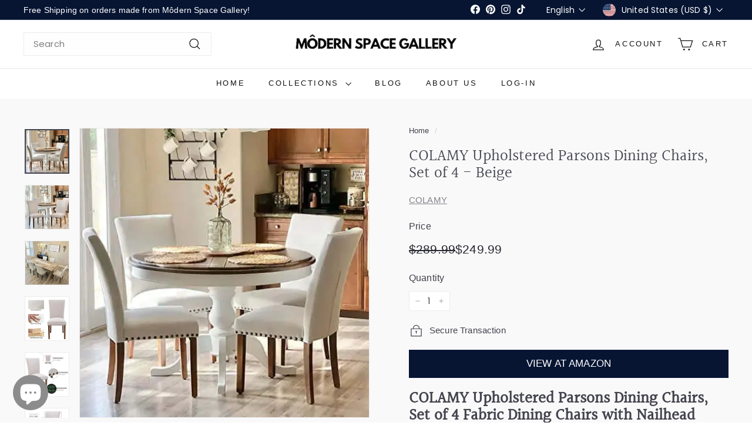

--- FILE ---
content_type: text/html; charset=utf-8
request_url: https://modernspacegallery.com/products/colamy-upholstered-parsons-dining-chairs-set-of-4-fabric-dining-room-kitchen-side-chair-with-nailhead-trim-and-wood-legs-beige
body_size: 62200
content:
<!doctype html>
<html class="no-js" lang="en" dir="ltr">
  <head><!-- SEOAnt Optimize Loading Style --><!-- /SEOAnt Optimize Loading Style -->
<!-- SEOAnt Speed Up Script --><script async crossorigin fetchpriority="high" src="/cdn/shopifycloud/importmap-polyfill/es-modules-shim.2.4.0.js"></script>
<script>
const AllowUrlArray_SEOAnt = ['cdn.nfcube.com', 'cdnv2.mycustomizer.com'];
const ForbidUrlArray_SEOAnt = [];
window.WhiteUrlArray_SEOAnt = AllowUrlArray_SEOAnt.map(src => new RegExp(src, 'i'));
window.BlackUrlArray_SEOAnt = ForbidUrlArray_SEOAnt.map(src => new RegExp(src, 'i'));
</script>
<script>
// Limit output
class AllowJsPlugin{constructor(e){const attrArr=["default","defer","async"];this.listener=this.handleListener.bind(this,e),this.jsArr=[],this.attribute=attrArr.reduce(((e,t)=>({...e,[t]:[]})),{});const t=this;e.forEach((e=>window.addEventListener(e,t.listener,{passive:!0})))}handleListener(e){const t=this;return e.forEach((e=>window.removeEventListener(e,t.listener))),"complete"===document.readyState?this.handleDOM():document.addEventListener("readystatechange",(e=>{if("complete"===e.target.readyState)return setTimeout(t.handleDOM.bind(t),1)}))}async handleDOM(){this.pauseEvent(),this.pauseJQuery(),this.getScripts(),this.beforeScripts();for(const e of Object.keys(this.attribute))await this.changeScripts(this.attribute[e]);for(const e of["DOMContentLoaded","readystatechange"])await this.requestRedraw(),document.dispatchEvent(new Event("allowJS-"+e));document.lightJSonreadystatechange&&document.lightJSonreadystatechange();for(const e of["DOMContentLoaded","load"])await this.requestRedraw(),window.dispatchEvent(new Event("allowJS-"+e));await this.requestRedraw(),window.lightJSonload&&window.lightJSonload(),await this.requestRedraw(),this.jsArr.forEach((e=>e(window).trigger("allowJS-jquery-load"))),window.dispatchEvent(new Event("allowJS-pageshow")),await this.requestRedraw(),window.lightJSonpageshow&&window.lightJSonpageshow()}async requestRedraw(){return new Promise((e=>requestAnimationFrame(e)))}getScripts(){document.querySelectorAll("script[type=AllowJs]").forEach((e=>{e.hasAttribute("src")?e.hasAttribute("async")&&e.async?this.attribute.async.push(e):e.hasAttribute("defer")&&e.defer?this.attribute.defer.push(e):this.attribute.default.push(e):this.attribute.default.push(e)}))}beforeScripts(){const e=this,t=Object.keys(this.attribute).reduce(((t,n)=>[...t,...e.attribute[n]]),[]),n=document.createDocumentFragment();t.forEach((e=>{const t=e.getAttribute("src");if(!t)return;const s=document.createElement("link");s.href=t,s.rel="preload",s.as="script",n.appendChild(s)})),document.head.appendChild(n)}async changeScripts(e){let t;for(;t=e.shift();)await this.requestRedraw(),new Promise((e=>{const n=document.createElement("script");[...t.attributes].forEach((e=>{"type"!==e.nodeName&&n.setAttribute(e.nodeName,e.nodeValue)})),t.hasAttribute("src")?(n.addEventListener("load",e),n.addEventListener("error",e)):(n.text=t.text,e()),t.parentNode.replaceChild(n,t)}))}pauseEvent(){const e={};[{obj:document,name:"DOMContentLoaded"},{obj:window,name:"DOMContentLoaded"},{obj:window,name:"load"},{obj:window,name:"pageshow"},{obj:document,name:"readystatechange"}].map((t=>function(t,n){function s(n){return e[t].list.indexOf(n)>=0?"allowJS-"+n:n}e[t]||(e[t]={list:[n],add:t.addEventListener,remove:t.removeEventListener},t.addEventListener=(...n)=>{n[0]=s(n[0]),e[t].add.apply(t,n)},t.removeEventListener=(...n)=>{n[0]=s(n[0]),e[t].remove.apply(t,n)})}(t.obj,t.name))),[{obj:document,name:"onreadystatechange"},{obj:window,name:"onpageshow"}].map((e=>function(e,t){let n=e[t];Object.defineProperty(e,t,{get:()=>n||function(){},set:s=>{e["allowJS"+t]=n=s}})}(e.obj,e.name)))}pauseJQuery(){const e=this;let t=window.jQuery;Object.defineProperty(window,"jQuery",{get:()=>t,set(n){if(!n||!n.fn||!e.jsArr.includes(n))return void(t=n);n.fn.ready=n.fn.init.prototype.ready=e=>{e.bind(document)(n)};const s=n.fn.on;n.fn.on=n.fn.init.prototype.on=function(...e){if(window!==this[0])return s.apply(this,e),this;const t=e=>e.split(" ").map((e=>"load"===e||0===e.indexOf("load.")?"allowJS-jquery-load":e)).join(" ");return"string"==typeof e[0]||e[0]instanceof String?(e[0]=t(e[0]),s.apply(this,e),this):("object"==typeof e[0]&&Object.keys(e[0]).forEach((n=>{delete Object.assign(e[0],{[t(n)]:e[0][n]})[n]})),s.apply(this,e),this)},e.jsArr.push(n),t=n}})}}new AllowJsPlugin(["keydown","wheel","mouseenter","mousemove","mouseleave","touchstart","touchmove","touchend"]);
</script>
<script>
"use strict";function SEOAnt_toConsumableArray(t){if(Array.isArray(t)){for(var e=0,r=Array(t.length);e<t.length;e++)r[e]=t[e];return r}return Array.from(t)}function _0x960a(t,e){var r=_0x3840();return(_0x960a=function(t,e){return t-=247,r[t]})(t,e)}function _0x3840(){var t=["defineProperties","application/javascript","preventDefault","4990555yeBSbh","addEventListener","set","setAttribute","bind","getAttribute","parentElement","WhiteUrlArray_SEOAnt","listener","toString","toLowerCase","every","touchend","SEOAnt scripts can't be lazy loaded","keydown","touchstart","removeChild","length","58IusxNw","BlackUrlArray_SEOAnt","observe","name","value","documentElement","wheel","warn","whitelist","map","tagName","402345HpbWDN","getOwnPropertyDescriptor","head","type","touchmove","removeEventListener","8160iwggKQ","call","beforescriptexecute","some","string","options","push","appendChild","blacklisted","querySelectorAll","5339295FeRgGa","4OtFDAr","filter","57211uwpiMx","nodeType","createElement","src","13296210cxmbJp",'script[type="',"1744290Faeint","test","forEach","script","blacklist","attributes","get","$&","744DdtCNR"];return(_0x3840=function(){return t})()}var _extends=Object.assign||function(t){for(var e=1;e<arguments.length;e++){var r=arguments[e];for(var n in r)Object.prototype.hasOwnProperty.call(r,n)&&(t[n]=r[n])}return t},_slicedToArray=function(){function t(t,e){var r=[],n=!0,o=!1,i=void 0;try{for(var a,c=t[Symbol.iterator]();!(n=(a=c.next()).done)&&(r.push(a.value),!e||r.length!==e);n=!0);}catch(t){o=!0,i=t}finally{try{!n&&c.return&&c.return()}finally{if(o)throw i}}return r}return function(e,r){if(Array.isArray(e))return e;if(Symbol.iterator in Object(e))return t(e,r);throw new TypeError("Invalid attempt to destructure non-iterable instance")}}(),_typeof="function"==typeof Symbol&&"symbol"==typeof Symbol.iterator?function(t){return typeof t}:function(t){return t&&"function"==typeof Symbol&&t.constructor===Symbol&&t!==Symbol.prototype?"symbol":typeof t};(function(t,e){for(var r=_0x960a,n=t();[];)try{if(531094===parseInt(r(306))/1+-parseInt(r(295))/2*(parseInt(r(312))/3)+-parseInt(r(257))/4*(parseInt(r(277))/5)+-parseInt(r(265))/6+-parseInt(r(259))/7*(-parseInt(r(273))/8)+-parseInt(r(256))/9+parseInt(r(263))/10)break;n.push(n.shift())}catch(t){n.push(n.shift())}})(_0x3840),function(){var t=_0x960a,e="javascript/blocked",r={blacklist:window[t(296)],whitelist:window[t(284)]},n={blacklisted:[]},o=function(n,o){return n&&(!o||o!==e)&&(!r.blacklist||r[t(269)][t(249)](function(e){return e[t(266)](n)}))&&(!r[t(303)]||r.whitelist[t(288)](function(e){return!e[t(266)](n)}))},i=function(e){var n=t,o=e[n(282)](n(262));return r[n(269)]&&r.blacklist[n(288)](function(t){return!t.test(o)})||r[n(303)]&&r.whitelist[n(249)](function(t){return t[n(266)](o)})},a=new MutationObserver(function(r){for(var i=t,a=0;a<r[i(294)];a++)for(var c=r[a].addedNodes,u=0;u<c.length;u++)!function(t){var r=c[t];if(1===r[i(260)]&&"SCRIPT"===r[i(305)]){var a=r[i(262)],u=r[i(309)];if(o(a,u)){n.blacklisted[i(252)]([r,r.type]),r[i(309)]=e;var s=function t(n){var o=i;r[o(282)](o(309))===e&&n[o(276)](),r[o(311)](o(248),t)};r[i(278)](i(248),s),r[i(283)]&&r[i(283)][i(293)](r)}}}(u)});a[t(297)](document[t(300)],{childList:!![],subtree:!![]});var c=/[|\{}()\[\]^$+*?.]/g,u=function(){for(var o=arguments.length,u=Array(o),s=0;s<o;s++)u[s]=arguments[s];var l=t;u[l(294)]<1?(r[l(269)]=[],r[l(303)]=[]):(r.blacklist&&(r[l(269)]=r.blacklist[l(258)](function(t){return u[l(288)](function(e){var r=l;return(void 0===e?"undefined":_typeof(e))===r(250)?!t.test(e):e instanceof RegExp?t.toString()!==e.toString():void 0})})),r[l(303)]&&(r[l(303)]=[].concat(SEOAnt_toConsumableArray(r[l(303)]),SEOAnt_toConsumableArray(u.map(function(t){var e=l;if("string"==typeof t){var n=t.replace(c,e(272)),o=".*"+n+".*";if(r[e(303)][e(288)](function(t){return t[e(286)]()!==o[e(286)]()}))return new RegExp(o)}else if(t instanceof RegExp&&r[e(303)][e(288)](function(r){return r[e(286)]()!==t.toString()}))return t;return null})[l(258)](Boolean)))));for(var f=document[l(255)](l(264)+e+'"]'),p=0;p<f[l(294)];p++){var y=f[p];i(y)&&(n[l(254)][l(252)]([y,l(275)]),y[l(283)][l(293)](y))}var v=0;[].concat(SEOAnt_toConsumableArray(n[l(254)]))[l(267)](function(t,e){var r=_slicedToArray(t,2),o=r[0],a=r[1],c=l;if(i(o)){for(var u=document.createElement("script"),s=0;s<o.attributes.length;s++){var f=o[c(270)][s];f[c(298)]!==c(262)&&f.name!==c(309)&&u.setAttribute(f.name,o.attributes[s][c(299)])}u[c(280)](c(262),o[c(262)]),u.setAttribute("type",a||c(275)),document[c(308)][c(253)](u),n[c(254)].splice(e-v,1),v++}}),r[l(269)]&&r.blacklist.length<1&&a.disconnect()},s=document.createElement,l={src:Object[t(307)](HTMLScriptElement.prototype,t(262)),type:Object[t(307)](HTMLScriptElement.prototype,t(309))};document[t(261)]=function(){for(var r=t,n=arguments.length,i=Array(n),a=0;a<n;a++)i[a]=arguments[a];if(i[0][r(287)]()!==r(268))return s[r(281)](document).apply(void 0,i);var c=s.bind(document).apply(void 0,i);try{Object[r(274)](c,{src:_extends({},l[r(262)],{set:function(t){var n=r;o(t,c[n(309)])&&l.type[n(279)][n(247)](this,e),l[n(262)][n(279)].call(this,t)}}),type:_extends({},l[r(309)],{get:function(){var t=r,n=l[t(309)][t(271)][t(247)](this);return n===e||o(this[t(262)],n)?null:n},set:function(t){var n=r,i=o(c[n(262)],c[n(309)])?e:t;l.type[n(279)][n(247)](this,i)}})}),c.setAttribute=function(t,e){var n=r;t===n(309)||t===n(262)?c[t]=e:HTMLScriptElement.prototype[n(280)][n(247)](c,t,e)}}catch(t){console[r(302)](r(290),t)}return c},[t(291),"mousemove",t(289),t(310),t(292),t(301)][t(304)](function(t){return{type:t,listener:function(){return u()},options:{passive:!![]}}}).forEach(function(e){var r=t;document[r(278)](e[r(309)],e[r(285)],e[r(251)])})}();
</script>
<!-- /SEOAnt Speed Up Script -->
    <meta charset="utf-8">
    <meta http-equiv="X-UA-Compatible" content="IE=edge,chrome=1">
    <meta name="viewport" content="width=device-width,initial-scale=1">
    <meta name="theme-color" content="#071533">
    <link rel="canonical" href="https://modernspacegallery.com/products/colamy-upholstered-parsons-dining-chairs-set-of-4-fabric-dining-room-kitchen-side-chair-with-nailhead-trim-and-wood-legs-beige">
    <link rel="preconnect" href="https://fonts.shopifycdn.com" crossorigin>
    <link rel="dns-prefetch" href="https://ajax.googleapis.com">
    <link rel="dns-prefetch" href="https://maps.googleapis.com">
    <link rel="dns-prefetch" href="https://maps.gstatic.com"><link rel="shortcut icon" href="//modernspacegallery.com/cdn/shop/files/favicon96_96x96.png?v=1728463339" type="image/png">
<title>COLAMY Upholstered Parsons Dining Chairs, Set of 4 - Beige </title>
<meta name="description" content="Upgrade your dining ambiance with the elegant design of the COLAMY Upholstered Parsons Dining Chairs. Effortlessly blend sophistication and functionality.">
<meta property="og:site_name" content="Môdern Space Gallery">
<meta property="og:url" content="https://modernspacegallery.com/products/colamy-upholstered-parsons-dining-chairs-set-of-4-fabric-dining-room-kitchen-side-chair-with-nailhead-trim-and-wood-legs-beige">
<meta property="og:title" content="COLAMY Upholstered Parsons Dining Chairs, Set of 4 - Beige">
<meta property="og:type" content="product">
<meta property="og:description" content="Upgrade your dining ambiance with the elegant design of the COLAMY Upholstered Parsons Dining Chairs. Effortlessly blend sophistication and functionality."><meta property="og:image" content="http://modernspacegallery.com/cdn/shop/files/COLAMY-Upholstered-Parsons-Dining-Chairs_-Set-of-4-Beige-COLAMY-46551454.jpg?v=1741757744">
  <meta property="og:image:secure_url" content="https://modernspacegallery.com/cdn/shop/files/COLAMY-Upholstered-Parsons-Dining-Chairs_-Set-of-4-Beige-COLAMY-46551454.jpg?v=1741757744">
  <meta property="og:image:width" content="500">
  <meta property="og:image:height" content="500"><meta name="twitter:site" content="@">
<meta name="twitter:card" content="summary_large_image">
<meta name="twitter:title" content="COLAMY Upholstered Parsons Dining Chairs, Set of 4 - Beige">
<meta name="twitter:description" content="Upgrade your dining ambiance with the elegant design of the COLAMY Upholstered Parsons Dining Chairs. Effortlessly blend sophistication and functionality.">

<style data-shopify>@font-face {
  font-family: Halant;
  font-weight: 400;
  font-style: normal;
  font-display: swap;
  src: url("//modernspacegallery.com/cdn/fonts/halant/halant_n4.7a3ca1dd5e401bca6e0e60419988fc6cfb4396fb.woff2") format("woff2"),
       url("//modernspacegallery.com/cdn/fonts/halant/halant_n4.38c179b4994871894f8956587b45f527a9326a7a.woff") format("woff");
}

  @font-face {
  font-family: Poppins;
  font-weight: 400;
  font-style: normal;
  font-display: swap;
  src: url("//modernspacegallery.com/cdn/fonts/poppins/poppins_n4.0ba78fa5af9b0e1a374041b3ceaadf0a43b41362.woff2") format("woff2"),
       url("//modernspacegallery.com/cdn/fonts/poppins/poppins_n4.214741a72ff2596839fc9760ee7a770386cf16ca.woff") format("woff");
}


  @font-face {
  font-family: Poppins;
  font-weight: 600;
  font-style: normal;
  font-display: swap;
  src: url("//modernspacegallery.com/cdn/fonts/poppins/poppins_n6.aa29d4918bc243723d56b59572e18228ed0786f6.woff2") format("woff2"),
       url("//modernspacegallery.com/cdn/fonts/poppins/poppins_n6.5f815d845fe073750885d5b7e619ee00e8111208.woff") format("woff");
}

  @font-face {
  font-family: Poppins;
  font-weight: 400;
  font-style: italic;
  font-display: swap;
  src: url("//modernspacegallery.com/cdn/fonts/poppins/poppins_i4.846ad1e22474f856bd6b81ba4585a60799a9f5d2.woff2") format("woff2"),
       url("//modernspacegallery.com/cdn/fonts/poppins/poppins_i4.56b43284e8b52fc64c1fd271f289a39e8477e9ec.woff") format("woff");
}

  @font-face {
  font-family: Poppins;
  font-weight: 600;
  font-style: italic;
  font-display: swap;
  src: url("//modernspacegallery.com/cdn/fonts/poppins/poppins_i6.bb8044d6203f492888d626dafda3c2999253e8e9.woff2") format("woff2"),
       url("//modernspacegallery.com/cdn/fonts/poppins/poppins_i6.e233dec1a61b1e7dead9f920159eda42280a02c3.woff") format("woff");
}

</style><link href="//modernspacegallery.com/cdn/shop/t/34/assets/components.css?v=178053706190827632491741817098" rel="stylesheet" type="text/css" media="all" />

<style data-shopify>:root {
    --colorBody: #ffffff;
    --colorBodyAlpha05: rgba(255, 255, 255, 0.05);
    --colorBodyDim: #f2f2f2;

    --colorBorder: #efebeb;

    --colorBtnPrimary: #071533;
    --colorBtnPrimaryLight: #0d2760;
    --colorBtnPrimaryDim: #040c1d;
    --colorBtnPrimaryText: #ffffff;

    --colorCartDot: #ffffff;
    --colorCartDotText: #42434d;

    --colorFooter: #141415;
    --colorFooterBorder: #e8e8e1;
    --colorFooterText: #fefefe;

    --colorLink: #42434d;

    --colorModalBg: rgba(231, 231, 231, 0.6);

    --colorNav: #ffffff;
    --colorNavSearch: #fefefe;
    --colorNavText: #141415;

    --colorPrice: #272831;

    --colorSaleTag: #10283d;
    --colorSaleTagText: #ffffff;

    --colorScheme1Text: #272831;
    --colorScheme1Bg: #f9f9fc;
    --colorScheme2Text: #ffffff;
    --colorScheme2Bg: #343643;
    --colorScheme3Text: #272831;
    --colorScheme3Bg: #efebeb;

    --colorTextBody: #42434d;
    --colorTextBodyAlpha005: rgba(66, 67, 77, 0.05);
    --colorTextBodyAlpha008: rgba(66, 67, 77, 0.08);
    --colorTextSavings: #ba4444;

    --colorToolbar: #071533;
    --colorToolbarText: #ffffff;

    --urlIcoSelect: url(//modernspacegallery.com/cdn/shop/t/34/assets/ico-select.svg);
    --urlSwirlSvg: url(//modernspacegallery.com/cdn/shop/t/34/assets/swirl.svg);

    --header-padding-bottom: 0;

    --pageTopPadding: 35px;
    --pageNarrow: 780px;
    --pageWidthPadding: 40px;
    --gridGutter: 22px;
    --indexSectionPadding: 60px;
    --sectionHeaderBottom: 40px;
    --collapsibleIconWidth: 12px;

    --sizeChartMargin: 30px 0;
    --sizeChartIconMargin: 5px;

    --newsletterReminderPadding: 20px 30px 20px 25px;

    --textFrameMargin: 10px;

    /*Shop Pay Installments*/
    --color-body-text: #42434d;
    --color-body: #ffffff;
    --color-bg: #ffffff;

    --typeHeaderPrimary: Halant;
    --typeHeaderFallback: serif;
    --typeHeaderSize: 32px;
    --typeHeaderWeight: 400;
    --typeHeaderLineHeight: 1.1;
    --typeHeaderSpacing: 0.0em;

    --typeBasePrimary:Poppins;
    --typeBaseFallback:sans-serif;
    --typeBaseSize: 15px;
    --typeBaseWeight: 400;
    --typeBaseSpacing: 0.01em;
    --typeBaseLineHeight: 1.5;

    --colorSmallImageBg: #ffffff;
    --colorSmallImageBgDark: #f7f7f7;
    --colorLargeImageBg: #e7e7e7;
    --colorLargeImageBgLight: #ffffff;

    --iconWeight: 3px;
    --iconLinecaps: miter;

    
      --buttonRadius: 0;
      --btnPadding: 11px 20px;
    

    
      --roundness: 0;
    

    
      --gridThickness: 0;
    

    --productTileMargin: 10%;
    --collectionTileMargin: 17%;

    --swatchSize: 40px;
  }

  @media screen and (max-width: 768px) {
    :root {
      --pageTopPadding: 15px;
      --pageNarrow: 330px;
      --pageWidthPadding: 17px;
      --gridGutter: 16px;
      --indexSectionPadding: 40px;
      --sectionHeaderBottom: 25px;
      --collapsibleIconWidth: 10px;
      --textFrameMargin: 7px;
      --typeBaseSize: 13px;

      
        --roundness: 0;
        --btnPadding: 9px 17px;
      
    }
  }</style><!-- SEOAnt Optimize Loading --> 

<link
    rel="stylesheet"
    href="//modernspacegallery.com/cdn/shop/t/34/assets/overrides.css?v=61671070734277095511741817153">
<!-- /SEOAnt Optimize Loading --><style data-shopify>:root {
        --productGridPadding: 12px;
      }</style><script>
      document.documentElement.className = document.documentElement.className.replace('no-js', 'js');

      window.theme = window.theme || {};
      theme.routes = {
        home: "/",
        collections: "/collections",
        cart: "/cart.js",
        cartPage: "/cart",
        cartAdd: "/cart/add.js",
        cartChange: "/cart/change.js",
        search: "/search",
        predictiveSearch: "/search/suggest"
      };

      theme.strings = {
        soldOut: "Sold Out",
        unavailable: "Unavailable",
        inStockLabel: "In stock, ready to ship",
        oneStockLabel: "Low stock - [count] item left",
        otherStockLabel: "Low stock - [count] items left",
        willNotShipUntil: "Ready to ship [date]",
        willBeInStockAfter: "Back in stock [date]",
        waitingForStock: "Backordered, shipping soon",
        savePrice: "Save [saved_amount]",
        cartEmpty: "Your cart is currently empty.",
        cartTermsConfirmation: "You must agree with the terms and conditions of sales to check out",
        searchCollections: "Collections",
        searchPages: "Pages",
        searchArticles: "Articles",
        maxQuantity: "You can only have [quantity] of [title] in your cart."
      };
      theme.settings = {
        cartType: "dropdown",
        isCustomerTemplate: false,
        moneyFormat: "\u003cspan class=money\u003e${{amount}}\u003c\/span\u003e",
        saveType: "dollar",
        productImageSize: "square",
        productImageCover: true,
        predictiveSearch: true,
        predictiveSearchType: null,
        superScriptSetting: true,
        superScriptPrice: false,
        quickView: true,
        quickAdd: true,
        themeName: 'Expanse',
        themeVersion: "5.2.3" // x-release-please-version
      };
  </script><script type="importmap">
{
  "imports": {
    "@archetype-themes/scripts/config": "//modernspacegallery.com/cdn/shop/t/34/assets/config.s.min.js?v=180497023821172877791741817567",
    "@archetype-themes/scripts/helpers/a11y": "//modernspacegallery.com/cdn/shop/t/34/assets/a11y.s.min.js?v=176564414213621189251741817614",
    "@archetype-themes/scripts/helpers/ajax-renderer": "//modernspacegallery.com/cdn/shop/t/34/assets/ajax-renderer.s.min.js?v=77792008534358428961741817635",
    "@archetype-themes/scripts/helpers/currency": "//modernspacegallery.com/cdn/shop/t/34/assets/currency.s.min.js?v=107652212778276567011741817660",
    "@archetype-themes/scripts/helpers/delegate": "//modernspacegallery.com/cdn/shop/t/34/assets/delegate.s.min.js?v=86061636310240397431741817624",
    "@archetype-themes/scripts/helpers/init-globals": "//modernspacegallery.com/cdn/shop/t/34/assets/init-globals.s.min.js?v=109907557944181333691741817649",
    "@archetype-themes/scripts/helpers/library-loader": "//modernspacegallery.com/cdn/shop/t/34/assets/library-loader.s.min.js?v=17097451361237542181741817585",
    "@archetype-themes/scripts/helpers/rte": "//modernspacegallery.com/cdn/shop/t/34/assets/rte.s.min.js?v=72543183465176278251741817641",
    "@archetype-themes/scripts/helpers/sections": "//modernspacegallery.com/cdn/shop/t/34/assets/sections.s.min.js?v=61844391502317114771741817573",
    "@archetype-themes/scripts/helpers/size-drawer": "//modernspacegallery.com/cdn/shop/t/34/assets/size-drawer.s.min.js?v=89533363066655976041741817577",
    "@archetype-themes/scripts/helpers/utils": "//modernspacegallery.com/cdn/shop/t/34/assets/utils.s.min.js?v=88705737468867204871741817578",
    "@archetype-themes/scripts/helpers/vimeo": "//modernspacegallery.com/cdn/shop/t/34/assets/vimeo.s.min.js?v=12296401241780697301741817643",
    "@archetype-themes/scripts/helpers/youtube": "//modernspacegallery.com/cdn/shop/t/34/assets/youtube.s.min.js?v=63319738364521205101741817636",
    "@archetype-themes/scripts/modules/animation-observer": "//modernspacegallery.com/cdn/shop/t/34/assets/animation-observer.s.min.js?v=131141529950403591421741817574",
    "@archetype-themes/scripts/modules/cart-api": "//modernspacegallery.com/cdn/shop/t/34/assets/cart-api.s.min.js?v=11764362714949856551741817620",
    "@archetype-themes/scripts/modules/cart-drawer": "//modernspacegallery.com/cdn/shop/t/34/assets/cart-drawer.s.min.js?v=21110095616624898401741817597",
    "@archetype-themes/scripts/modules/cart-form": "//modernspacegallery.com/cdn/shop/t/34/assets/cart-form.s.min.js?v=7940746784207466491741817655",
    "@archetype-themes/scripts/modules/collapsibles": "//modernspacegallery.com/cdn/shop/t/34/assets/collapsibles.s.min.js?v=166683916662803606741741817559",
    "@archetype-themes/scripts/modules/collection-sidebar": "//modernspacegallery.com/cdn/shop/t/34/assets/collection-sidebar.s.min.js?v=93869853335087722991741817568",
    "@archetype-themes/scripts/modules/collection-template": "//modernspacegallery.com/cdn/shop/t/34/assets/collection-template.s.min.js?v=112963003074846361681741817648",
    "@archetype-themes/scripts/modules/disclosure": "//modernspacegallery.com/cdn/shop/t/34/assets/disclosure.s.min.js?v=81209897434071186861741817653",
    "@archetype-themes/scripts/modules/drawers": "//modernspacegallery.com/cdn/shop/t/34/assets/drawers.s.min.js?v=149543280668584535071741817598",
    "@archetype-themes/scripts/modules/header-nav": "//modernspacegallery.com/cdn/shop/t/34/assets/header-nav.s.min.js?v=2170011192586410771741817630",
    "@archetype-themes/scripts/modules/header-search": "//modernspacegallery.com/cdn/shop/t/34/assets/header-search.s.min.js?v=182056030849991565791741817560",
    "@archetype-themes/scripts/modules/mobile-nav": "//modernspacegallery.com/cdn/shop/t/34/assets/mobile-nav.s.min.js?v=98686299222931535291741817642",
    "@archetype-themes/scripts/modules/modal": "//modernspacegallery.com/cdn/shop/t/34/assets/modal.s.min.js?v=157457384867922953351741817591",
    "@archetype-themes/scripts/modules/parallax": "//modernspacegallery.com/cdn/shop/t/34/assets/parallax.s.min.js?v=40447093032900984201741817638",
    "@archetype-themes/scripts/modules/photoswipe": "//modernspacegallery.com/cdn/shop/t/34/assets/photoswipe.s.min.js?v=54144583314307014421741817562",
    "@archetype-themes/scripts/modules/product-media": "//modernspacegallery.com/cdn/shop/t/34/assets/product-media.s.min.js?v=154588549986337397561741817583",
    "@archetype-themes/scripts/modules/product-recommendations": "//modernspacegallery.com/cdn/shop/t/34/assets/product-recommendations.s.min.js?v=144243082406508195191741817619",
    "@archetype-themes/scripts/modules/quantity-selectors": "//modernspacegallery.com/cdn/shop/t/34/assets/quantity-selectors.s.min.js?v=91772881116728912841741817637",
    "@archetype-themes/scripts/modules/slideshow": "//modernspacegallery.com/cdn/shop/t/34/assets/slideshow.s.min.js?v=69263171022970199461741817606",
    "@archetype-themes/scripts/modules/swatches": "//modernspacegallery.com/cdn/shop/t/34/assets/swatches.s.min.js?v=72704585170352738231741817627",
    "@archetype-themes/scripts/modules/tool-tip": "//modernspacegallery.com/cdn/shop/t/34/assets/tool-tip.s.min.js?v=135969546237044989751741817616",
    "@archetype-themes/scripts/modules/tool-tip-trigger": "//modernspacegallery.com/cdn/shop/t/34/assets/tool-tip-trigger.s.min.js?v=123648038166058343781741817596",
    "@archetype-themes/scripts/modules/video-modal": "//modernspacegallery.com/cdn/shop/t/34/assets/video-modal.s.min.js?v=34399265585631720401741817629",
    "@archetype-themes/scripts/modules/video-section": "//modernspacegallery.com/cdn/shop/t/34/assets/video-section.s.min.js?v=41611704940494511481741817626",
    "@archetype-themes/scripts/vendors/animape": "//modernspacegallery.com/cdn/shop/t/34/assets/animape.s.min.js?v=91393196773134510621741817590",
    "@archetype-themes/scripts/vendors/flickity": "//modernspacegallery.com/cdn/shop/t/34/assets/flickity.s.min.js?v=320833069299694361741817580",
    "@archetype-themes/scripts/vendors/flickity-fade": "//modernspacegallery.com/cdn/shop/t/34/assets/flickity-fade.s.min.js?v=80385896385251664741741817569",
    "@archetype-themes/scripts/vendors/photoswipe-ui-default.min": "//modernspacegallery.com/cdn/shop/t/34/assets/photoswipe-ui-default.min.js?v=134883888500157045471741817156",
    "@archetype-themes/scripts/vendors/photoswipe.min": "//modernspacegallery.com/cdn/shop/t/34/assets/photoswipe.min.js?v=141399574847282278601741817157",
    "@archetype-themes/utils/pubsub": "//modernspacegallery.com/cdn/shop/t/34/assets/pubsub.s.min.js?v=105449533041926272161741817586",
    "components/announcement-bar": "//modernspacegallery.com/cdn/shop/t/34/assets/announcement-bar.s.min.js?v=68810447932703551651741817647",
    "components/block-buy-buttons": "//modernspacegallery.com/cdn/shop/t/34/assets/block-buy-buttons.s.min.js?v=149878676677366108041741817623",
    "components/block-contact": "//modernspacegallery.com/cdn/shop/t/34/assets/block-contact.s.min.js?v=47880963511735998631741817618",
    "components/block-description": "//modernspacegallery.com/cdn/shop/t/34/assets/block-description.s.min.js?v=153383220829463341821741817650",
    "components/block-price": "//modernspacegallery.com/cdn/shop/t/34/assets/block-price.s.min.js?v=158087409832888565521741817652",
    "components/block-quantity-selector": "//modernspacegallery.com/cdn/shop/t/34/assets/block-quantity-selector.s.min.js?v=151491220564250341841741817646",
    "components/block-tab": "//modernspacegallery.com/cdn/shop/t/34/assets/block-tab.s.min.js?v=433599380163321801741817613",
    "components/block-variant-picker": "//modernspacegallery.com/cdn/shop/t/34/assets/block-variant-picker.s.min.js?v=159710484741784899491741817665",
    "components/gift-card-recipient-form": "//modernspacegallery.com/cdn/shop/t/34/assets/gift-card-recipient-form.s.min.js?v=2876345774660625961741817610",
    "components/icon": "//modernspacegallery.com/cdn/shop/t/34/assets/icon.s.min.js?v=82935135964401552851741817566",
    "components/image-element": "//modernspacegallery.com/cdn/shop/t/34/assets/image-element.s.min.js?v=68450962831914123621741817579",
    "components/newsletter-reminder": "//modernspacegallery.com/cdn/shop/t/34/assets/newsletter-reminder.s.min.js?v=14382069583569174231741817632",
    "components/predictive-search": "//modernspacegallery.com/cdn/shop/t/34/assets/predictive-search.s.min.js?v=161517032424291380961741817658",
    "components/price-range": "//modernspacegallery.com/cdn/shop/t/34/assets/price-range.s.min.js?v=151426284862801715331741817572",
    "components/product-grid-item": "//modernspacegallery.com/cdn/shop/t/34/assets/product-grid-item.s.min.js?v=155186786786210372481741817592",
    "components/product-images": "//modernspacegallery.com/cdn/shop/t/34/assets/product-images.s.min.js?v=18200613145194623211741817595",
    "components/product-inventory": "//modernspacegallery.com/cdn/shop/t/34/assets/product-inventory.s.min.js?v=11392862334911401081741817589",
    "components/quick-add": "//modernspacegallery.com/cdn/shop/t/34/assets/quick-add.s.min.js?v=158824938222443452421741817584",
    "components/quick-shop": "//modernspacegallery.com/cdn/shop/t/34/assets/quick-shop.s.min.js?v=69431880276683663691741817607",
    "components/section-advanced-accordion": "//modernspacegallery.com/cdn/shop/t/34/assets/section-advanced-accordion.s.min.js?v=15158944343495167221741817601",
    "components/section-age-verification-popup": "//modernspacegallery.com/cdn/shop/t/34/assets/section-age-verification-popup.s.min.js?v=112552614118767169631741817608",
    "components/section-background-image-text": "//modernspacegallery.com/cdn/shop/t/34/assets/section-background-image-text.s.min.js?v=180460974921556214831741817605",
    "components/section-collection-header": "//modernspacegallery.com/cdn/shop/t/34/assets/section-collection-header.s.min.js?v=149949297555933756581741817571",
    "components/section-countdown": "//modernspacegallery.com/cdn/shop/t/34/assets/section-countdown.s.min.js?v=125245481018338341201741817561",
    "components/section-footer": "//modernspacegallery.com/cdn/shop/t/34/assets/section-footer.s.min.js?v=81146524725953882071741817656",
    "components/section-header": "//modernspacegallery.com/cdn/shop/t/34/assets/section-header.s.min.js?v=69093070809847978701741817640",
    "components/section-hotspots": "//modernspacegallery.com/cdn/shop/t/34/assets/section-hotspots.s.min.js?v=18581977056498667301741817557",
    "components/section-image-compare": "//modernspacegallery.com/cdn/shop/t/34/assets/section-image-compare.s.min.js?v=140451862542048189841741817661",
    "components/section-main-cart": "//modernspacegallery.com/cdn/shop/t/34/assets/section-main-cart.s.min.js?v=103651806472391979641741817581",
    "components/section-map": "//modernspacegallery.com/cdn/shop/t/34/assets/section-map.s.min.js?v=383539028604339311741817625",
    "components/section-more-products-vendor": "//modernspacegallery.com/cdn/shop/t/34/assets/section-more-products-vendor.s.min.js?v=131315771243367737771741817662",
    "components/section-newsletter-popup": "//modernspacegallery.com/cdn/shop/t/34/assets/section-newsletter-popup.s.min.js?v=143259955402498562091741817634",
    "components/section-password-header": "//modernspacegallery.com/cdn/shop/t/34/assets/section-password-header.s.min.js?v=124558938400685578371741817659",
    "components/section-recently-viewed": "//modernspacegallery.com/cdn/shop/t/34/assets/section-recently-viewed.s.min.js?v=100944985027571182931741817644",
    "components/section-testimonials": "//modernspacegallery.com/cdn/shop/t/34/assets/section-testimonials.s.min.js?v=135344892266983017721741817615",
    "components/section-toolbar": "//modernspacegallery.com/cdn/shop/t/34/assets/section-toolbar.s.min.js?v=96476265389184212201741817587",
    "components/store-availability": "//modernspacegallery.com/cdn/shop/t/34/assets/store-availability.s.min.js?v=116672178436180475411741817603",
    "components/variant-sku": "//modernspacegallery.com/cdn/shop/t/34/assets/variant-sku.s.min.js?v=122542790326122109221741817564",
    "js-cookie": "//modernspacegallery.com/cdn/shop/t/34/assets/js.cookie.mjs?v=38015963105781969301741817149",
    "nouislider": "//modernspacegallery.com/cdn/shop/t/34/assets/nouislider.s.min.js?v=119527216554207995391741817600"
  }
}
</script>
<script>
  if (!(HTMLScriptElement.supports && HTMLScriptElement.supports('importmap'))) {
    const el = document.createElement('script')
    el.async = true
    el.src = "//modernspacegallery.com/cdn/shop/t/34/assets/es-module-shims.min.js?v=3197203922110785981741817100"
    document.head.appendChild(el)
  }
</script>

<script type="module" src="//modernspacegallery.com/cdn/shop/t/34/assets/is-land.min.js?v=92343381495565747271741817149"></script>



<script type="module">
  try {
    const importMap = document.querySelector('script[type="importmap"]')
    const importMapJson = JSON.parse(importMap.textContent)
    const importMapModules = Object.values(importMapJson.imports)
    for (let i = 0; i < importMapModules.length; i++) {
      const link = document.createElement('link')
      link.rel = 'modulepreload'
      link.href = importMapModules[i]
      document.head.appendChild(link)
    }
  } catch (e) {
    console.error(e)
  }
</script>
<script>window.performance && window.performance.mark && window.performance.mark('shopify.content_for_header.start');</script><meta name="facebook-domain-verification" content="kr13ccvqtkeswzzqomi8ut0qs5qyez">
<meta name="google-site-verification" content="zcJQs3lwaSaYtZvC3t8zx-noooaI72UVjPWpJald8Uc">
<meta id="shopify-digital-wallet" name="shopify-digital-wallet" content="/55938973850/digital_wallets/dialog">
<meta name="shopify-checkout-api-token" content="911fd7d0ef20d2649e0baad9b84720a4">
<link rel="alternate" type="application/json+oembed" href="https://modernspacegallery.com/products/colamy-upholstered-parsons-dining-chairs-set-of-4-fabric-dining-room-kitchen-side-chair-with-nailhead-trim-and-wood-legs-beige.oembed">
<script async="async" src="/checkouts/internal/preloads.js?locale=en-US"></script>
<link rel="preconnect" href="https://shop.app" crossorigin="anonymous">
<script async="async" src="https://shop.app/checkouts/internal/preloads.js?locale=en-US&shop_id=55938973850" crossorigin="anonymous"></script>
<script id="shopify-features" type="application/json">{"accessToken":"911fd7d0ef20d2649e0baad9b84720a4","betas":["rich-media-storefront-analytics"],"domain":"modernspacegallery.com","predictiveSearch":true,"shopId":55938973850,"locale":"en"}</script>
<script>var Shopify = Shopify || {};
Shopify.shop = "modernspacegallery.myshopify.com";
Shopify.locale = "en";
Shopify.currency = {"active":"USD","rate":"1.0"};
Shopify.country = "US";
Shopify.theme = {"name":"Copy of Theme Expanse - Current","id":149341077747,"schema_name":"Expanse","schema_version":"5.2.3","theme_store_id":902,"role":"main"};
Shopify.theme.handle = "null";
Shopify.theme.style = {"id":null,"handle":null};
Shopify.cdnHost = "modernspacegallery.com/cdn";
Shopify.routes = Shopify.routes || {};
Shopify.routes.root = "/";</script>
<script type="module">!function(o){(o.Shopify=o.Shopify||{}).modules=!0}(window);</script>
<script>!function(o){function n(){var o=[];function n(){o.push(Array.prototype.slice.apply(arguments))}return n.q=o,n}var t=o.Shopify=o.Shopify||{};t.loadFeatures=n(),t.autoloadFeatures=n()}(window);</script>
<script>
  window.ShopifyPay = window.ShopifyPay || {};
  window.ShopifyPay.apiHost = "shop.app\/pay";
  window.ShopifyPay.redirectState = null;
</script>
<script id="shop-js-analytics" type="application/json">{"pageType":"product"}</script>
<script defer="defer" async type="module" src="//modernspacegallery.com/cdn/shopifycloud/shop-js/modules/v2/client.init-shop-cart-sync_BT-GjEfc.en.esm.js"></script>
<script defer="defer" async type="module" src="//modernspacegallery.com/cdn/shopifycloud/shop-js/modules/v2/chunk.common_D58fp_Oc.esm.js"></script>
<script defer="defer" async type="module" src="//modernspacegallery.com/cdn/shopifycloud/shop-js/modules/v2/chunk.modal_xMitdFEc.esm.js"></script>
<script type="module">
  await import("//modernspacegallery.com/cdn/shopifycloud/shop-js/modules/v2/client.init-shop-cart-sync_BT-GjEfc.en.esm.js");
await import("//modernspacegallery.com/cdn/shopifycloud/shop-js/modules/v2/chunk.common_D58fp_Oc.esm.js");
await import("//modernspacegallery.com/cdn/shopifycloud/shop-js/modules/v2/chunk.modal_xMitdFEc.esm.js");

  window.Shopify.SignInWithShop?.initShopCartSync?.({"fedCMEnabled":true,"windoidEnabled":true});

</script>
<script>
  window.Shopify = window.Shopify || {};
  if (!window.Shopify.featureAssets) window.Shopify.featureAssets = {};
  window.Shopify.featureAssets['shop-js'] = {"shop-cart-sync":["modules/v2/client.shop-cart-sync_DZOKe7Ll.en.esm.js","modules/v2/chunk.common_D58fp_Oc.esm.js","modules/v2/chunk.modal_xMitdFEc.esm.js"],"init-fed-cm":["modules/v2/client.init-fed-cm_B6oLuCjv.en.esm.js","modules/v2/chunk.common_D58fp_Oc.esm.js","modules/v2/chunk.modal_xMitdFEc.esm.js"],"shop-cash-offers":["modules/v2/client.shop-cash-offers_D2sdYoxE.en.esm.js","modules/v2/chunk.common_D58fp_Oc.esm.js","modules/v2/chunk.modal_xMitdFEc.esm.js"],"shop-login-button":["modules/v2/client.shop-login-button_QeVjl5Y3.en.esm.js","modules/v2/chunk.common_D58fp_Oc.esm.js","modules/v2/chunk.modal_xMitdFEc.esm.js"],"pay-button":["modules/v2/client.pay-button_DXTOsIq6.en.esm.js","modules/v2/chunk.common_D58fp_Oc.esm.js","modules/v2/chunk.modal_xMitdFEc.esm.js"],"shop-button":["modules/v2/client.shop-button_DQZHx9pm.en.esm.js","modules/v2/chunk.common_D58fp_Oc.esm.js","modules/v2/chunk.modal_xMitdFEc.esm.js"],"avatar":["modules/v2/client.avatar_BTnouDA3.en.esm.js"],"init-windoid":["modules/v2/client.init-windoid_CR1B-cfM.en.esm.js","modules/v2/chunk.common_D58fp_Oc.esm.js","modules/v2/chunk.modal_xMitdFEc.esm.js"],"init-shop-for-new-customer-accounts":["modules/v2/client.init-shop-for-new-customer-accounts_C_vY_xzh.en.esm.js","modules/v2/client.shop-login-button_QeVjl5Y3.en.esm.js","modules/v2/chunk.common_D58fp_Oc.esm.js","modules/v2/chunk.modal_xMitdFEc.esm.js"],"init-shop-email-lookup-coordinator":["modules/v2/client.init-shop-email-lookup-coordinator_BI7n9ZSv.en.esm.js","modules/v2/chunk.common_D58fp_Oc.esm.js","modules/v2/chunk.modal_xMitdFEc.esm.js"],"init-shop-cart-sync":["modules/v2/client.init-shop-cart-sync_BT-GjEfc.en.esm.js","modules/v2/chunk.common_D58fp_Oc.esm.js","modules/v2/chunk.modal_xMitdFEc.esm.js"],"shop-toast-manager":["modules/v2/client.shop-toast-manager_DiYdP3xc.en.esm.js","modules/v2/chunk.common_D58fp_Oc.esm.js","modules/v2/chunk.modal_xMitdFEc.esm.js"],"init-customer-accounts":["modules/v2/client.init-customer-accounts_D9ZNqS-Q.en.esm.js","modules/v2/client.shop-login-button_QeVjl5Y3.en.esm.js","modules/v2/chunk.common_D58fp_Oc.esm.js","modules/v2/chunk.modal_xMitdFEc.esm.js"],"init-customer-accounts-sign-up":["modules/v2/client.init-customer-accounts-sign-up_iGw4briv.en.esm.js","modules/v2/client.shop-login-button_QeVjl5Y3.en.esm.js","modules/v2/chunk.common_D58fp_Oc.esm.js","modules/v2/chunk.modal_xMitdFEc.esm.js"],"shop-follow-button":["modules/v2/client.shop-follow-button_CqMgW2wH.en.esm.js","modules/v2/chunk.common_D58fp_Oc.esm.js","modules/v2/chunk.modal_xMitdFEc.esm.js"],"checkout-modal":["modules/v2/client.checkout-modal_xHeaAweL.en.esm.js","modules/v2/chunk.common_D58fp_Oc.esm.js","modules/v2/chunk.modal_xMitdFEc.esm.js"],"shop-login":["modules/v2/client.shop-login_D91U-Q7h.en.esm.js","modules/v2/chunk.common_D58fp_Oc.esm.js","modules/v2/chunk.modal_xMitdFEc.esm.js"],"lead-capture":["modules/v2/client.lead-capture_BJmE1dJe.en.esm.js","modules/v2/chunk.common_D58fp_Oc.esm.js","modules/v2/chunk.modal_xMitdFEc.esm.js"],"payment-terms":["modules/v2/client.payment-terms_Ci9AEqFq.en.esm.js","modules/v2/chunk.common_D58fp_Oc.esm.js","modules/v2/chunk.modal_xMitdFEc.esm.js"]};
</script>
<script>(function() {
  var isLoaded = false;
  function asyncLoad() {
    if (isLoaded) return;
    isLoaded = true;
    var urls = ["https:\/\/sdks.automizely.com\/conversions\/v1\/conversions.js?app_connection_id=e4df043b3ea2423cae012bb80209e315\u0026mapped_org_id=6cf687517da4c0a1243b04a1e5aa6040_v1\u0026shop=modernspacegallery.myshopify.com","\/\/cdn.shopify.com\/proxy\/4d168d3dd17603daba27f25b81c4b2d075df6afdbd32f65e5cd241995a4f8f95\/cdn.shopify.com\/s\/files\/1\/0559\/3897\/3850\/t\/34\/assets\/spreadrwidget.js?v=1757762994\u0026shop=modernspacegallery.myshopify.com\u0026sp-cache-control=cHVibGljLCBtYXgtYWdlPTkwMA","https:\/\/chimpstatic.com\/mcjs-connected\/js\/users\/fb200025096f1d77ab284e469\/2cb4111fb1fa5518b9d4824a1.js?shop=modernspacegallery.myshopify.com","https:\/\/widgets.automizely.com\/pages\/v1\/pages.js?store_connection_id=3a91aeb6ba5e484488b6dc9a9422f03d\u0026mapped_org_id=6cf687517da4c0a1243b04a1e5aa6040_v1\u0026shop=modernspacegallery.myshopify.com","\/\/cdn.shopify.com\/proxy\/59bc6e57b447f6cbf1e5d2c2e32ea764a04bc3e8adebe429df37241a304828b7\/static.cdn.printful.com\/static\/js\/external\/shopify-product-customizer.js?v=0.28\u0026shop=modernspacegallery.myshopify.com\u0026sp-cache-control=cHVibGljLCBtYXgtYWdlPTkwMA","https:\/\/cdn.s3.pop-convert.com\/pcjs.production.min.js?unique_id=modernspacegallery.myshopify.com\u0026shop=modernspacegallery.myshopify.com","https:\/\/script.pop-convert.com\/new-micro\/production.pc.min.js?unique_id=modernspacegallery.myshopify.com\u0026shop=modernspacegallery.myshopify.com","\/\/cdn.shopify.com\/proxy\/d4307d3680618dfce48167a67d7ac253705d69932ef0c965389f8778801e3618\/shopify-script-tags.s3.eu-west-1.amazonaws.com\/smartseo\/instantpage.js?shop=modernspacegallery.myshopify.com\u0026sp-cache-control=cHVibGljLCBtYXgtYWdlPTkwMA"];
    for (var i = 0; i < urls.length; i++) {
      var s = document.createElement('script');
      s.type = 'text/javascript';
      if (AllowUrlArray_SEOAnt.filter(u => urls[i].indexOf(u) > -1).length === 0) s.type = 'AllowJs'; s.async = true;
      s.src = urls[i];
      var x = document.getElementsByTagName('script')[0];
      x.parentNode.insertBefore(s, x);
    }
  };
  if(window.attachEvent) {
    window.attachEvent('onload', asyncLoad);
  } else {
    window.addEventListener('load', asyncLoad, false);
  }
})();</script>
<script id="__st">var __st={"a":55938973850,"offset":-21600,"reqid":"e88457d2-61bf-455d-a927-ad9b8c9f1db1-1769083200","pageurl":"modernspacegallery.com\/products\/colamy-upholstered-parsons-dining-chairs-set-of-4-fabric-dining-room-kitchen-side-chair-with-nailhead-trim-and-wood-legs-beige","u":"a3c76f865c0c","p":"product","rtyp":"product","rid":8050962530547};</script>
<script>window.ShopifyPaypalV4VisibilityTracking = true;</script>
<script id="captcha-bootstrap">!function(){'use strict';const t='contact',e='account',n='new_comment',o=[[t,t],['blogs',n],['comments',n],[t,'customer']],c=[[e,'customer_login'],[e,'guest_login'],[e,'recover_customer_password'],[e,'create_customer']],r=t=>t.map((([t,e])=>`form[action*='/${t}']:not([data-nocaptcha='true']) input[name='form_type'][value='${e}']`)).join(','),a=t=>()=>t?[...document.querySelectorAll(t)].map((t=>t.form)):[];function s(){const t=[...o],e=r(t);return a(e)}const i='password',u='form_key',d=['recaptcha-v3-token','g-recaptcha-response','h-captcha-response',i],f=()=>{try{return window.sessionStorage}catch{return}},m='__shopify_v',_=t=>t.elements[u];function p(t,e,n=!1){try{const o=window.sessionStorage,c=JSON.parse(o.getItem(e)),{data:r}=function(t){const{data:e,action:n}=t;return t[m]||n?{data:e,action:n}:{data:t,action:n}}(c);for(const[e,n]of Object.entries(r))t.elements[e]&&(t.elements[e].value=n);n&&o.removeItem(e)}catch(o){console.error('form repopulation failed',{error:o})}}const l='form_type',E='cptcha';function T(t){t.dataset[E]=!0}const w=window,h=w.document,L='Shopify',v='ce_forms',y='captcha';let A=!1;((t,e)=>{const n=(g='f06e6c50-85a8-45c8-87d0-21a2b65856fe',I='https://cdn.shopify.com/shopifycloud/storefront-forms-hcaptcha/ce_storefront_forms_captcha_hcaptcha.v1.5.2.iife.js',D={infoText:'Protected by hCaptcha',privacyText:'Privacy',termsText:'Terms'},(t,e,n)=>{const o=w[L][v],c=o.bindForm;if(c)return c(t,g,e,D).then(n);var r;o.q.push([[t,g,e,D],n]),r=I,A||(h.body.append(Object.assign(h.createElement('script'),{id:'captcha-provider',async:!0,src:r})),A=!0)});var g,I,D;w[L]=w[L]||{},w[L][v]=w[L][v]||{},w[L][v].q=[],w[L][y]=w[L][y]||{},w[L][y].protect=function(t,e){n(t,void 0,e),T(t)},Object.freeze(w[L][y]),function(t,e,n,w,h,L){const[v,y,A,g]=function(t,e,n){const i=e?o:[],u=t?c:[],d=[...i,...u],f=r(d),m=r(i),_=r(d.filter((([t,e])=>n.includes(e))));return[a(f),a(m),a(_),s()]}(w,h,L),I=t=>{const e=t.target;return e instanceof HTMLFormElement?e:e&&e.form},D=t=>v().includes(t);t.addEventListener('submit',(t=>{const e=I(t);if(!e)return;const n=D(e)&&!e.dataset.hcaptchaBound&&!e.dataset.recaptchaBound,o=_(e),c=g().includes(e)&&(!o||!o.value);(n||c)&&t.preventDefault(),c&&!n&&(function(t){try{if(!f())return;!function(t){const e=f();if(!e)return;const n=_(t);if(!n)return;const o=n.value;o&&e.removeItem(o)}(t);const e=Array.from(Array(32),(()=>Math.random().toString(36)[2])).join('');!function(t,e){_(t)||t.append(Object.assign(document.createElement('input'),{type:'hidden',name:u})),t.elements[u].value=e}(t,e),function(t,e){const n=f();if(!n)return;const o=[...t.querySelectorAll(`input[type='${i}']`)].map((({name:t})=>t)),c=[...d,...o],r={};for(const[a,s]of new FormData(t).entries())c.includes(a)||(r[a]=s);n.setItem(e,JSON.stringify({[m]:1,action:t.action,data:r}))}(t,e)}catch(e){console.error('failed to persist form',e)}}(e),e.submit())}));const S=(t,e)=>{t&&!t.dataset[E]&&(n(t,e.some((e=>e===t))),T(t))};for(const o of['focusin','change'])t.addEventListener(o,(t=>{const e=I(t);D(e)&&S(e,y())}));const B=e.get('form_key'),M=e.get(l),P=B&&M;t.addEventListener('DOMContentLoaded',(()=>{const t=y();if(P)for(const e of t)e.elements[l].value===M&&p(e,B);[...new Set([...A(),...v().filter((t=>'true'===t.dataset.shopifyCaptcha))])].forEach((e=>S(e,t)))}))}(h,new URLSearchParams(w.location.search),n,t,e,['guest_login'])})(!0,!0)}();</script>
<script integrity="sha256-4kQ18oKyAcykRKYeNunJcIwy7WH5gtpwJnB7kiuLZ1E=" data-source-attribution="shopify.loadfeatures" defer="defer" src="//modernspacegallery.com/cdn/shopifycloud/storefront/assets/storefront/load_feature-a0a9edcb.js" crossorigin="anonymous"></script>
<script crossorigin="anonymous" defer="defer" src="//modernspacegallery.com/cdn/shopifycloud/storefront/assets/shopify_pay/storefront-65b4c6d7.js?v=20250812"></script>
<script data-source-attribution="shopify.dynamic_checkout.dynamic.init">var Shopify=Shopify||{};Shopify.PaymentButton=Shopify.PaymentButton||{isStorefrontPortableWallets:!0,init:function(){window.Shopify.PaymentButton.init=function(){};var t=document.createElement("script");t.src="https://modernspacegallery.com/cdn/shopifycloud/portable-wallets/latest/portable-wallets.en.js",t.type="module",document.head.appendChild(t)}};
</script>
<script data-source-attribution="shopify.dynamic_checkout.buyer_consent">
  function portableWalletsHideBuyerConsent(e){var t=document.getElementById("shopify-buyer-consent"),n=document.getElementById("shopify-subscription-policy-button");t&&n&&(t.classList.add("hidden"),t.setAttribute("aria-hidden","true"),n.removeEventListener("click",e))}function portableWalletsShowBuyerConsent(e){var t=document.getElementById("shopify-buyer-consent"),n=document.getElementById("shopify-subscription-policy-button");t&&n&&(t.classList.remove("hidden"),t.removeAttribute("aria-hidden"),n.addEventListener("click",e))}window.Shopify?.PaymentButton&&(window.Shopify.PaymentButton.hideBuyerConsent=portableWalletsHideBuyerConsent,window.Shopify.PaymentButton.showBuyerConsent=portableWalletsShowBuyerConsent);
</script>
<script data-source-attribution="shopify.dynamic_checkout.cart.bootstrap">document.addEventListener("DOMContentLoaded",(function(){function t(){return document.querySelector("shopify-accelerated-checkout-cart, shopify-accelerated-checkout")}if(t())Shopify.PaymentButton.init();else{new MutationObserver((function(e,n){t()&&(Shopify.PaymentButton.init(),n.disconnect())})).observe(document.body,{childList:!0,subtree:!0})}}));
</script>
<script id='scb4127' type='text/javascript' async='' src='https://modernspacegallery.com/cdn/shopifycloud/privacy-banner/storefront-banner.js'></script><link id="shopify-accelerated-checkout-styles" rel="stylesheet" media="screen" href="https://modernspacegallery.com/cdn/shopifycloud/portable-wallets/latest/accelerated-checkout-backwards-compat.css" crossorigin="anonymous">
<style id="shopify-accelerated-checkout-cart">
        #shopify-buyer-consent {
  margin-top: 1em;
  display: inline-block;
  width: 100%;
}

#shopify-buyer-consent.hidden {
  display: none;
}

#shopify-subscription-policy-button {
  background: none;
  border: none;
  padding: 0;
  text-decoration: underline;
  font-size: inherit;
  cursor: pointer;
}

#shopify-subscription-policy-button::before {
  box-shadow: none;
}

      </style>

<script>window.performance && window.performance.mark && window.performance.mark('shopify.content_for_header.end');</script>

    <script src="//modernspacegallery.com/cdn/shop/t/34/assets/theme.js?v=77167323714411244521741817176" defer="defer"></script>
  

<!-- BEGIN app block: shopify://apps/smart-seo/blocks/smartseo/7b0a6064-ca2e-4392-9a1d-8c43c942357b --><meta name="smart-seo-integrated" content="true" /><!-- metatagsSavedToSEOFields: true --><!-- END app block --><!-- BEGIN app block: shopify://apps/klaviyo-email-marketing-sms/blocks/klaviyo-onsite-embed/2632fe16-c075-4321-a88b-50b567f42507 -->















  <script>
    window.klaviyoReviewsProductDesignMode = false
  </script>







<!-- END app block --><!-- BEGIN app block: shopify://apps/seowill-seoant-ai-seo/blocks/seoant-core/8e57283b-dcb0-4f7b-a947-fb5c57a0d59d -->
<!--SEOAnt Core By SEOAnt Teams, v0.1.6 START -->







    <!-- BEGIN app snippet: Product-JSON-LD --><script type="application/ld+json">
    [
        {
            "@context": "https://schema.org",
            "@type": "Product",
            "@id": "https:\/\/modernspacegallery.com\/products\/colamy-upholstered-parsons-dining-chairs-set-of-4-fabric-dining-room-kitchen-side-chair-with-nailhead-trim-and-wood-legs-beige#product",
            "brand": {
                "@type": "Brand",
                "name": "COLAMY"
            },
            "url": "https://modernspacegallery.com/products/colamy-upholstered-parsons-dining-chairs-set-of-4-fabric-dining-room-kitchen-side-chair-with-nailhead-trim-and-wood-legs-beige",
            "name": "COLAMY Upholstered Parsons Dining Chairs, Set of 4 - Beige",
            "image": "https://modernspacegallery.com/cdn/shop/files/COLAMY-Upholstered-Parsons-Dining-Chairs_-Set-of-4-Beige-COLAMY-46551454.jpg",
            "description": "COLAMY Upholstered Parsons Dining Chairs, Set of 4 Fabric Dining Chairs with Nailhead Trim and Woode",
            "sku": "B0BJD9LBSD",
            "weight": "30.0lb",
            "offers":  [{
                    "@type": "Offer" ,
                    "priceCurrency": "USD",
                    "priceValidUntil": "2026-01-22",
                    "price" : "249.99" ,
                    "availability" : "https://schema.org/InStock" ,
                    "itemCondition": "https://schema.org/NewCondition",
                    "sku": "B0BJD9LBSD",
                    "name": "Default Title",
                    "url" : "https://modernspacegallery.com/products/colamy-upholstered-parsons-dining-chairs-set-of-4-fabric-dining-room-kitchen-side-chair-with-nailhead-trim-and-wood-legs-beige?variant=43831285612787",
                    "seller" : {
                        "@type" : "Organization",
                        "name" : "Môdern Space Gallery"
                    },
                    "mpn": "605129075269"
                }
            ]
        }
        ,
        {
            "@context": "https://schema.org",
            "@type": "BreadcrumbList",
            "itemListElement": [
                {
                    "@type": "ListItem",
                    "position": 1,
                    "item": {
                        "@type": "Website",
                        "@id": "https://modernspacegallery.com",
                        "name": "Môdern Space Gallery home"
                    }
                },
                {
                    "@type": "ListItem",
                    "position": 2,
                    "item": {
                        "@type": "WebPage",
                        "@id": "https://modernspacegallery.com/products/colamy-upholstered-parsons-dining-chairs-set-of-4-fabric-dining-room-kitchen-side-chair-with-nailhead-trim-and-wood-legs-beige",
                        "name": "COLAMY Upholstered Parsons Dining Chairs, Set of 4 - Beige"
                    }
                }
            ]
        }
        ]
</script>

<!-- END app snippet -->


<!-- SON-LD generated By SEOAnt END -->



<!-- Start : SEOAnt BrokenLink Redirect --><!-- END : SEOAnt BrokenLink Redirect -->

<!-- Added By SEOAnt AMP. v0.0.1, START --><link rel="amphtml" href="https://modernspacegallery.com/a/p/products/colamy-upholstered-parsons-dining-chairs-set-of-4-fabric-dining-room-kitchen-side-chair-with-nailhead-trim-and-wood-legs-beige" ><!-- Added By SEOAnt AMP END -->

<!-- Instant Page START --><script src="https://cdn.shopify.com/extensions/019ba080-a4ad-738d-9c09-b7c1489e4a4f/seowill-seoant-ai-seo-77/assets/pagespeed-preloading.js" defer="defer"></script><!-- Instant Page END -->


<!-- Google search console START v1.0 --><!-- Google search console END v1.0 -->

<!-- Lazy Loading START -->
            
        
        <script src="https://cdn.shopify.com/extensions/019ba080-a4ad-738d-9c09-b7c1489e4a4f/seowill-seoant-ai-seo-77/assets/imagelazy.s.min.js" async></script><!-- Lazy Loading END -->



<!-- Video Lazy START --><!-- Video Lazy END -->

<!--  SEOAnt Core End -->

<!-- END app block --><!-- BEGIN app block: shopify://apps/judge-me-reviews/blocks/judgeme_core/61ccd3b1-a9f2-4160-9fe9-4fec8413e5d8 --><!-- Start of Judge.me Core -->






<link rel="dns-prefetch" href="https://cdnwidget.judge.me">
<link rel="dns-prefetch" href="https://cdn.judge.me">
<link rel="dns-prefetch" href="https://cdn1.judge.me">
<link rel="dns-prefetch" href="https://api.judge.me">

<script data-cfasync='false' class='jdgm-settings-script'>window.jdgmSettings={"pagination":5,"disable_web_reviews":false,"badge_no_review_text":"No reviews","badge_n_reviews_text":"{{ n }} review/reviews","hide_badge_preview_if_no_reviews":true,"badge_hide_text":false,"enforce_center_preview_badge":false,"widget_title":"Customer Reviews","widget_open_form_text":"Write a review","widget_close_form_text":"Cancel review","widget_refresh_page_text":"Refresh page","widget_summary_text":"Based on {{ number_of_reviews }} review/reviews","widget_no_review_text":"Be the first to write a review","widget_name_field_text":"Display name","widget_verified_name_field_text":"Verified Name (public)","widget_name_placeholder_text":"Display name","widget_required_field_error_text":"This field is required.","widget_email_field_text":"Email address","widget_verified_email_field_text":"Verified Email (private, can not be edited)","widget_email_placeholder_text":"Your email address","widget_email_field_error_text":"Please enter a valid email address.","widget_rating_field_text":"Rating","widget_review_title_field_text":"Review Title","widget_review_title_placeholder_text":"Give your review a title","widget_review_body_field_text":"Review content","widget_review_body_placeholder_text":"Start writing here...","widget_pictures_field_text":"Picture/Video (optional)","widget_submit_review_text":"Submit Review","widget_submit_verified_review_text":"Submit Verified Review","widget_submit_success_msg_with_auto_publish":"Thank you! Please refresh the page in a few moments to see your review. You can remove or edit your review by logging into \u003ca href='https://judge.me/login' target='_blank' rel='nofollow noopener'\u003eJudge.me\u003c/a\u003e","widget_submit_success_msg_no_auto_publish":"Thank you! Your review will be published as soon as it is approved by the shop admin. You can remove or edit your review by logging into \u003ca href='https://judge.me/login' target='_blank' rel='nofollow noopener'\u003eJudge.me\u003c/a\u003e","widget_show_default_reviews_out_of_total_text":"Showing {{ n_reviews_shown }} out of {{ n_reviews }} reviews.","widget_show_all_link_text":"Show all","widget_show_less_link_text":"Show less","widget_author_said_text":"{{ reviewer_name }} said:","widget_days_text":"{{ n }} days ago","widget_weeks_text":"{{ n }} week/weeks ago","widget_months_text":"{{ n }} month/months ago","widget_years_text":"{{ n }} year/years ago","widget_yesterday_text":"Yesterday","widget_today_text":"Today","widget_replied_text":"\u003e\u003e {{ shop_name }} replied:","widget_read_more_text":"Read more","widget_reviewer_name_as_initial":"","widget_rating_filter_color":"#fbcd0a","widget_rating_filter_see_all_text":"See all reviews","widget_sorting_most_recent_text":"Most Recent","widget_sorting_highest_rating_text":"Highest Rating","widget_sorting_lowest_rating_text":"Lowest Rating","widget_sorting_with_pictures_text":"Only Pictures","widget_sorting_most_helpful_text":"Most Helpful","widget_open_question_form_text":"Ask a question","widget_reviews_subtab_text":"Reviews","widget_questions_subtab_text":"Questions","widget_question_label_text":"Question","widget_answer_label_text":"Answer","widget_question_placeholder_text":"Write your question here","widget_submit_question_text":"Submit Question","widget_question_submit_success_text":"Thank you for your question! We will notify you once it gets answered.","verified_badge_text":"Verified","verified_badge_bg_color":"","verified_badge_text_color":"","verified_badge_placement":"left-of-reviewer-name","widget_review_max_height":"","widget_hide_border":false,"widget_social_share":false,"widget_thumb":false,"widget_review_location_show":false,"widget_location_format":"","all_reviews_include_out_of_store_products":true,"all_reviews_out_of_store_text":"(out of store)","all_reviews_pagination":100,"all_reviews_product_name_prefix_text":"about","enable_review_pictures":true,"enable_question_anwser":false,"widget_theme":"default","review_date_format":"mm/dd/yyyy","default_sort_method":"most-recent","widget_product_reviews_subtab_text":"Product Reviews","widget_shop_reviews_subtab_text":"Shop Reviews","widget_other_products_reviews_text":"Reviews for other products","widget_store_reviews_subtab_text":"Store reviews","widget_no_store_reviews_text":"This store hasn't received any reviews yet","widget_web_restriction_product_reviews_text":"This product hasn't received any reviews yet","widget_no_items_text":"No items found","widget_show_more_text":"Show more","widget_write_a_store_review_text":"Write a Store Review","widget_other_languages_heading":"Reviews in Other Languages","widget_translate_review_text":"Translate review to {{ language }}","widget_translating_review_text":"Translating...","widget_show_original_translation_text":"Show original ({{ language }})","widget_translate_review_failed_text":"Review couldn't be translated.","widget_translate_review_retry_text":"Retry","widget_translate_review_try_again_later_text":"Try again later","show_product_url_for_grouped_product":false,"widget_sorting_pictures_first_text":"Pictures First","show_pictures_on_all_rev_page_mobile":false,"show_pictures_on_all_rev_page_desktop":false,"floating_tab_hide_mobile_install_preference":false,"floating_tab_button_name":"★ Reviews","floating_tab_title":"Let customers speak for us","floating_tab_button_color":"","floating_tab_button_background_color":"","floating_tab_url":"","floating_tab_url_enabled":false,"floating_tab_tab_style":"text","all_reviews_text_badge_text":"Customers rate us {{ shop.metafields.judgeme.all_reviews_rating | round: 1 }}/5 based on {{ shop.metafields.judgeme.all_reviews_count }} reviews.","all_reviews_text_badge_text_branded_style":"{{ shop.metafields.judgeme.all_reviews_rating | round: 1 }} out of 5 stars based on {{ shop.metafields.judgeme.all_reviews_count }} reviews","is_all_reviews_text_badge_a_link":false,"show_stars_for_all_reviews_text_badge":false,"all_reviews_text_badge_url":"","all_reviews_text_style":"branded","all_reviews_text_color_style":"judgeme_brand_color","all_reviews_text_color":"#108474","all_reviews_text_show_jm_brand":true,"featured_carousel_show_header":true,"featured_carousel_title":"Let customers speak for us","testimonials_carousel_title":"Customers are saying","videos_carousel_title":"Real customer stories","cards_carousel_title":"Customers are saying","featured_carousel_count_text":"from {{ n }} reviews","featured_carousel_add_link_to_all_reviews_page":false,"featured_carousel_url":"","featured_carousel_show_images":true,"featured_carousel_autoslide_interval":5,"featured_carousel_arrows_on_the_sides":false,"featured_carousel_height":250,"featured_carousel_width":80,"featured_carousel_image_size":0,"featured_carousel_image_height":250,"featured_carousel_arrow_color":"#eeeeee","verified_count_badge_style":"branded","verified_count_badge_orientation":"horizontal","verified_count_badge_color_style":"judgeme_brand_color","verified_count_badge_color":"#108474","is_verified_count_badge_a_link":false,"verified_count_badge_url":"","verified_count_badge_show_jm_brand":true,"widget_rating_preset_default":5,"widget_first_sub_tab":"product-reviews","widget_show_histogram":true,"widget_histogram_use_custom_color":false,"widget_pagination_use_custom_color":false,"widget_star_use_custom_color":false,"widget_verified_badge_use_custom_color":false,"widget_write_review_use_custom_color":false,"picture_reminder_submit_button":"Upload Pictures","enable_review_videos":false,"mute_video_by_default":false,"widget_sorting_videos_first_text":"Videos First","widget_review_pending_text":"Pending","featured_carousel_items_for_large_screen":3,"social_share_options_order":"Facebook,Twitter","remove_microdata_snippet":true,"disable_json_ld":true,"enable_json_ld_products":false,"preview_badge_show_question_text":false,"preview_badge_no_question_text":"No questions","preview_badge_n_question_text":"{{ number_of_questions }} question/questions","qa_badge_show_icon":false,"qa_badge_position":"same-row","remove_judgeme_branding":false,"widget_add_search_bar":false,"widget_search_bar_placeholder":"Search","widget_sorting_verified_only_text":"Verified only","featured_carousel_theme":"default","featured_carousel_show_rating":true,"featured_carousel_show_title":true,"featured_carousel_show_body":true,"featured_carousel_show_date":false,"featured_carousel_show_reviewer":true,"featured_carousel_show_product":false,"featured_carousel_header_background_color":"#108474","featured_carousel_header_text_color":"#ffffff","featured_carousel_name_product_separator":"reviewed","featured_carousel_full_star_background":"#108474","featured_carousel_empty_star_background":"#dadada","featured_carousel_vertical_theme_background":"#f9fafb","featured_carousel_verified_badge_enable":true,"featured_carousel_verified_badge_color":"#108474","featured_carousel_border_style":"round","featured_carousel_review_line_length_limit":3,"featured_carousel_more_reviews_button_text":"Read more reviews","featured_carousel_view_product_button_text":"View product","all_reviews_page_load_reviews_on":"scroll","all_reviews_page_load_more_text":"Load More Reviews","disable_fb_tab_reviews":false,"enable_ajax_cdn_cache":false,"widget_advanced_speed_features":5,"widget_public_name_text":"displayed publicly like","default_reviewer_name":"John Smith","default_reviewer_name_has_non_latin":true,"widget_reviewer_anonymous":"Anonymous","medals_widget_title":"Judge.me Review Medals","medals_widget_background_color":"#f9fafb","medals_widget_position":"footer_all_pages","medals_widget_border_color":"#f9fafb","medals_widget_verified_text_position":"left","medals_widget_use_monochromatic_version":false,"medals_widget_elements_color":"#108474","show_reviewer_avatar":true,"widget_invalid_yt_video_url_error_text":"Not a YouTube video URL","widget_max_length_field_error_text":"Please enter no more than {0} characters.","widget_show_country_flag":false,"widget_show_collected_via_shop_app":true,"widget_verified_by_shop_badge_style":"light","widget_verified_by_shop_text":"Verified by Shop","widget_show_photo_gallery":false,"widget_load_with_code_splitting":true,"widget_ugc_install_preference":false,"widget_ugc_title":"Made by us, Shared by you","widget_ugc_subtitle":"Tag us to see your picture featured in our page","widget_ugc_arrows_color":"#ffffff","widget_ugc_primary_button_text":"Buy Now","widget_ugc_primary_button_background_color":"#108474","widget_ugc_primary_button_text_color":"#ffffff","widget_ugc_primary_button_border_width":"0","widget_ugc_primary_button_border_style":"none","widget_ugc_primary_button_border_color":"#108474","widget_ugc_primary_button_border_radius":"25","widget_ugc_secondary_button_text":"Load More","widget_ugc_secondary_button_background_color":"#ffffff","widget_ugc_secondary_button_text_color":"#108474","widget_ugc_secondary_button_border_width":"2","widget_ugc_secondary_button_border_style":"solid","widget_ugc_secondary_button_border_color":"#108474","widget_ugc_secondary_button_border_radius":"25","widget_ugc_reviews_button_text":"View Reviews","widget_ugc_reviews_button_background_color":"#ffffff","widget_ugc_reviews_button_text_color":"#108474","widget_ugc_reviews_button_border_width":"2","widget_ugc_reviews_button_border_style":"solid","widget_ugc_reviews_button_border_color":"#108474","widget_ugc_reviews_button_border_radius":"25","widget_ugc_reviews_button_link_to":"judgeme-reviews-page","widget_ugc_show_post_date":true,"widget_ugc_max_width":"800","widget_rating_metafield_value_type":true,"widget_primary_color":"#108474","widget_enable_secondary_color":false,"widget_secondary_color":"#edf5f5","widget_summary_average_rating_text":"{{ average_rating }} out of 5","widget_media_grid_title":"Customer photos \u0026 videos","widget_media_grid_see_more_text":"See more","widget_round_style":false,"widget_show_product_medals":true,"widget_verified_by_judgeme_text":"Verified by Judge.me","widget_show_store_medals":true,"widget_verified_by_judgeme_text_in_store_medals":"Verified by Judge.me","widget_media_field_exceed_quantity_message":"Sorry, we can only accept {{ max_media }} for one review.","widget_media_field_exceed_limit_message":"{{ file_name }} is too large, please select a {{ media_type }} less than {{ size_limit }}MB.","widget_review_submitted_text":"Review Submitted!","widget_question_submitted_text":"Question Submitted!","widget_close_form_text_question":"Cancel","widget_write_your_answer_here_text":"Write your answer here","widget_enabled_branded_link":true,"widget_show_collected_by_judgeme":true,"widget_reviewer_name_color":"","widget_write_review_text_color":"","widget_write_review_bg_color":"","widget_collected_by_judgeme_text":"collected by Judge.me","widget_pagination_type":"standard","widget_load_more_text":"Load More","widget_load_more_color":"#108474","widget_full_review_text":"Full Review","widget_read_more_reviews_text":"Read More Reviews","widget_read_questions_text":"Read Questions","widget_questions_and_answers_text":"Questions \u0026 Answers","widget_verified_by_text":"Verified by","widget_verified_text":"Verified","widget_number_of_reviews_text":"{{ number_of_reviews }} reviews","widget_back_button_text":"Back","widget_next_button_text":"Next","widget_custom_forms_filter_button":"Filters","custom_forms_style":"horizontal","widget_show_review_information":false,"how_reviews_are_collected":"How reviews are collected?","widget_show_review_keywords":false,"widget_gdpr_statement":"How we use your data: We'll only contact you about the review you left, and only if necessary. By submitting your review, you agree to Judge.me's \u003ca href='https://judge.me/terms' target='_blank' rel='nofollow noopener'\u003eterms\u003c/a\u003e, \u003ca href='https://judge.me/privacy' target='_blank' rel='nofollow noopener'\u003eprivacy\u003c/a\u003e and \u003ca href='https://judge.me/content-policy' target='_blank' rel='nofollow noopener'\u003econtent\u003c/a\u003e policies.","widget_multilingual_sorting_enabled":false,"widget_translate_review_content_enabled":false,"widget_translate_review_content_method":"manual","popup_widget_review_selection":"automatically_with_pictures","popup_widget_round_border_style":true,"popup_widget_show_title":true,"popup_widget_show_body":true,"popup_widget_show_reviewer":false,"popup_widget_show_product":true,"popup_widget_show_pictures":true,"popup_widget_use_review_picture":true,"popup_widget_show_on_home_page":true,"popup_widget_show_on_product_page":true,"popup_widget_show_on_collection_page":true,"popup_widget_show_on_cart_page":true,"popup_widget_position":"bottom_left","popup_widget_first_review_delay":5,"popup_widget_duration":5,"popup_widget_interval":5,"popup_widget_review_count":5,"popup_widget_hide_on_mobile":true,"review_snippet_widget_round_border_style":true,"review_snippet_widget_card_color":"#FFFFFF","review_snippet_widget_slider_arrows_background_color":"#FFFFFF","review_snippet_widget_slider_arrows_color":"#000000","review_snippet_widget_star_color":"#108474","show_product_variant":false,"all_reviews_product_variant_label_text":"Variant: ","widget_show_verified_branding":true,"widget_ai_summary_title":"Customers say","widget_ai_summary_disclaimer":"AI-powered review summary based on recent customer reviews","widget_show_ai_summary":false,"widget_show_ai_summary_bg":false,"widget_show_review_title_input":true,"redirect_reviewers_invited_via_email":"review_widget","request_store_review_after_product_review":false,"request_review_other_products_in_order":false,"review_form_color_scheme":"default","review_form_corner_style":"square","review_form_star_color":{},"review_form_text_color":"#333333","review_form_background_color":"#ffffff","review_form_field_background_color":"#fafafa","review_form_button_color":{},"review_form_button_text_color":"#ffffff","review_form_modal_overlay_color":"#000000","review_content_screen_title_text":"How would you rate this product?","review_content_introduction_text":"We would love it if you would share a bit about your experience.","store_review_form_title_text":"How would you rate this store?","store_review_form_introduction_text":"We would love it if you would share a bit about your experience.","show_review_guidance_text":true,"one_star_review_guidance_text":"Poor","five_star_review_guidance_text":"Great","customer_information_screen_title_text":"About you","customer_information_introduction_text":"Please tell us more about you.","custom_questions_screen_title_text":"Your experience in more detail","custom_questions_introduction_text":"Here are a few questions to help us understand more about your experience.","review_submitted_screen_title_text":"Thanks for your review!","review_submitted_screen_thank_you_text":"We are processing it and it will appear on the store soon.","review_submitted_screen_email_verification_text":"Please confirm your email by clicking the link we just sent you. This helps us keep reviews authentic.","review_submitted_request_store_review_text":"Would you like to share your experience of shopping with us?","review_submitted_review_other_products_text":"Would you like to review these products?","store_review_screen_title_text":"Would you like to share your experience of shopping with us?","store_review_introduction_text":"We value your feedback and use it to improve. Please share any thoughts or suggestions you have.","reviewer_media_screen_title_picture_text":"Share a picture","reviewer_media_introduction_picture_text":"Upload a photo to support your review.","reviewer_media_screen_title_video_text":"Share a video","reviewer_media_introduction_video_text":"Upload a video to support your review.","reviewer_media_screen_title_picture_or_video_text":"Share a picture or video","reviewer_media_introduction_picture_or_video_text":"Upload a photo or video to support your review.","reviewer_media_youtube_url_text":"Paste your Youtube URL here","advanced_settings_next_step_button_text":"Next","advanced_settings_close_review_button_text":"Close","modal_write_review_flow":false,"write_review_flow_required_text":"Required","write_review_flow_privacy_message_text":"We respect your privacy.","write_review_flow_anonymous_text":"Post review as anonymous","write_review_flow_visibility_text":"This won't be visible to other customers.","write_review_flow_multiple_selection_help_text":"Select as many as you like","write_review_flow_single_selection_help_text":"Select one option","write_review_flow_required_field_error_text":"This field is required","write_review_flow_invalid_email_error_text":"Please enter a valid email address","write_review_flow_max_length_error_text":"Max. {{ max_length }} characters.","write_review_flow_media_upload_text":"\u003cb\u003eClick to upload\u003c/b\u003e or drag and drop","write_review_flow_gdpr_statement":"We'll only contact you about your review if necessary. By submitting your review, you agree to our \u003ca href='https://judge.me/terms' target='_blank' rel='nofollow noopener'\u003eterms and conditions\u003c/a\u003e and \u003ca href='https://judge.me/privacy' target='_blank' rel='nofollow noopener'\u003eprivacy policy\u003c/a\u003e.","rating_only_reviews_enabled":false,"show_negative_reviews_help_screen":false,"new_review_flow_help_screen_rating_threshold":3,"negative_review_resolution_screen_title_text":"Tell us more","negative_review_resolution_text":"Your experience matters to us. If there were issues with your purchase, we're here to help. Feel free to reach out to us, we'd love the opportunity to make things right.","negative_review_resolution_button_text":"Contact us","negative_review_resolution_proceed_with_review_text":"Leave a review","negative_review_resolution_subject":"Issue with purchase from {{ shop_name }}.{{ order_name }}","preview_badge_collection_page_install_status":false,"widget_review_custom_css":"","preview_badge_custom_css":"","preview_badge_stars_count":"5-stars","featured_carousel_custom_css":"","floating_tab_custom_css":"","all_reviews_widget_custom_css":"","medals_widget_custom_css":"","verified_badge_custom_css":"","all_reviews_text_custom_css":"","transparency_badges_collected_via_store_invite":false,"transparency_badges_from_another_provider":false,"transparency_badges_collected_from_store_visitor":false,"transparency_badges_collected_by_verified_review_provider":false,"transparency_badges_earned_reward":false,"transparency_badges_collected_via_store_invite_text":"Review collected via store invitation","transparency_badges_from_another_provider_text":"Review collected from another provider","transparency_badges_collected_from_store_visitor_text":"Review collected from a store visitor","transparency_badges_written_in_google_text":"Review written in Google","transparency_badges_written_in_etsy_text":"Review written in Etsy","transparency_badges_written_in_shop_app_text":"Review written in Shop App","transparency_badges_earned_reward_text":"Review earned a reward for future purchase","product_review_widget_per_page":10,"widget_store_review_label_text":"Review about the store","checkout_comment_extension_title_on_product_page":"Customer Comments","checkout_comment_extension_num_latest_comment_show":5,"checkout_comment_extension_format":"name_and_timestamp","checkout_comment_customer_name":"last_initial","checkout_comment_comment_notification":true,"preview_badge_collection_page_install_preference":false,"preview_badge_home_page_install_preference":false,"preview_badge_product_page_install_preference":false,"review_widget_install_preference":"","review_carousel_install_preference":false,"floating_reviews_tab_install_preference":"none","verified_reviews_count_badge_install_preference":false,"all_reviews_text_install_preference":false,"review_widget_best_location":false,"judgeme_medals_install_preference":false,"review_widget_revamp_enabled":false,"review_widget_qna_enabled":false,"review_widget_header_theme":"minimal","review_widget_widget_title_enabled":true,"review_widget_header_text_size":"medium","review_widget_header_text_weight":"regular","review_widget_average_rating_style":"compact","review_widget_bar_chart_enabled":true,"review_widget_bar_chart_type":"numbers","review_widget_bar_chart_style":"standard","review_widget_expanded_media_gallery_enabled":false,"review_widget_reviews_section_theme":"standard","review_widget_image_style":"thumbnails","review_widget_review_image_ratio":"square","review_widget_stars_size":"medium","review_widget_verified_badge":"standard_text","review_widget_review_title_text_size":"medium","review_widget_review_text_size":"medium","review_widget_review_text_length":"medium","review_widget_number_of_columns_desktop":3,"review_widget_carousel_transition_speed":5,"review_widget_custom_questions_answers_display":"always","review_widget_button_text_color":"#FFFFFF","review_widget_text_color":"#000000","review_widget_lighter_text_color":"#7B7B7B","review_widget_corner_styling":"soft","review_widget_review_word_singular":"review","review_widget_review_word_plural":"reviews","review_widget_voting_label":"Helpful?","review_widget_shop_reply_label":"Reply from {{ shop_name }}:","review_widget_filters_title":"Filters","qna_widget_question_word_singular":"Question","qna_widget_question_word_plural":"Questions","qna_widget_answer_reply_label":"Answer from {{ answerer_name }}:","qna_content_screen_title_text":"Ask a question about this product","qna_widget_question_required_field_error_text":"Please enter your question.","qna_widget_flow_gdpr_statement":"We'll only contact you about your question if necessary. By submitting your question, you agree to our \u003ca href='https://judge.me/terms' target='_blank' rel='nofollow noopener'\u003eterms and conditions\u003c/a\u003e and \u003ca href='https://judge.me/privacy' target='_blank' rel='nofollow noopener'\u003eprivacy policy\u003c/a\u003e.","qna_widget_question_submitted_text":"Thanks for your question!","qna_widget_close_form_text_question":"Close","qna_widget_question_submit_success_text":"We’ll notify you by email when your question is answered.","all_reviews_widget_v2025_enabled":false,"all_reviews_widget_v2025_header_theme":"default","all_reviews_widget_v2025_widget_title_enabled":true,"all_reviews_widget_v2025_header_text_size":"medium","all_reviews_widget_v2025_header_text_weight":"regular","all_reviews_widget_v2025_average_rating_style":"compact","all_reviews_widget_v2025_bar_chart_enabled":true,"all_reviews_widget_v2025_bar_chart_type":"numbers","all_reviews_widget_v2025_bar_chart_style":"standard","all_reviews_widget_v2025_expanded_media_gallery_enabled":false,"all_reviews_widget_v2025_show_store_medals":true,"all_reviews_widget_v2025_show_photo_gallery":true,"all_reviews_widget_v2025_show_review_keywords":false,"all_reviews_widget_v2025_show_ai_summary":false,"all_reviews_widget_v2025_show_ai_summary_bg":false,"all_reviews_widget_v2025_add_search_bar":false,"all_reviews_widget_v2025_default_sort_method":"most-recent","all_reviews_widget_v2025_reviews_per_page":10,"all_reviews_widget_v2025_reviews_section_theme":"default","all_reviews_widget_v2025_image_style":"thumbnails","all_reviews_widget_v2025_review_image_ratio":"square","all_reviews_widget_v2025_stars_size":"medium","all_reviews_widget_v2025_verified_badge":"bold_badge","all_reviews_widget_v2025_review_title_text_size":"medium","all_reviews_widget_v2025_review_text_size":"medium","all_reviews_widget_v2025_review_text_length":"medium","all_reviews_widget_v2025_number_of_columns_desktop":3,"all_reviews_widget_v2025_carousel_transition_speed":5,"all_reviews_widget_v2025_custom_questions_answers_display":"always","all_reviews_widget_v2025_show_product_variant":false,"all_reviews_widget_v2025_show_reviewer_avatar":true,"all_reviews_widget_v2025_reviewer_name_as_initial":"","all_reviews_widget_v2025_review_location_show":false,"all_reviews_widget_v2025_location_format":"","all_reviews_widget_v2025_show_country_flag":false,"all_reviews_widget_v2025_verified_by_shop_badge_style":"light","all_reviews_widget_v2025_social_share":false,"all_reviews_widget_v2025_social_share_options_order":"Facebook,Twitter,LinkedIn,Pinterest","all_reviews_widget_v2025_pagination_type":"standard","all_reviews_widget_v2025_button_text_color":"#FFFFFF","all_reviews_widget_v2025_text_color":"#000000","all_reviews_widget_v2025_lighter_text_color":"#7B7B7B","all_reviews_widget_v2025_corner_styling":"soft","all_reviews_widget_v2025_title":"Customer reviews","all_reviews_widget_v2025_ai_summary_title":"Customers say about this store","all_reviews_widget_v2025_no_review_text":"Be the first to write a review","platform":"shopify","branding_url":"https://app.judge.me/reviews","branding_text":"Powered by Judge.me","locale":"en","reply_name":"Môdern Space Gallery","widget_version":"3.0","footer":true,"autopublish":true,"review_dates":true,"enable_custom_form":false,"shop_locale":"en","enable_multi_locales_translations":true,"show_review_title_input":true,"review_verification_email_status":"always","can_be_branded":false,"reply_name_text":"Môdern Space Gallery"};</script> <style class='jdgm-settings-style'>﻿.jdgm-xx{left:0}:root{--jdgm-primary-color: #108474;--jdgm-secondary-color: rgba(16,132,116,0.1);--jdgm-star-color: #108474;--jdgm-write-review-text-color: white;--jdgm-write-review-bg-color: #108474;--jdgm-paginate-color: #108474;--jdgm-border-radius: 0;--jdgm-reviewer-name-color: #108474}.jdgm-histogram__bar-content{background-color:#108474}.jdgm-rev[data-verified-buyer=true] .jdgm-rev__icon.jdgm-rev__icon:after,.jdgm-rev__buyer-badge.jdgm-rev__buyer-badge{color:white;background-color:#108474}.jdgm-review-widget--small .jdgm-gallery.jdgm-gallery .jdgm-gallery__thumbnail-link:nth-child(8) .jdgm-gallery__thumbnail-wrapper.jdgm-gallery__thumbnail-wrapper:before{content:"See more"}@media only screen and (min-width: 768px){.jdgm-gallery.jdgm-gallery .jdgm-gallery__thumbnail-link:nth-child(8) .jdgm-gallery__thumbnail-wrapper.jdgm-gallery__thumbnail-wrapper:before{content:"See more"}}.jdgm-prev-badge[data-average-rating='0.00']{display:none !important}.jdgm-author-all-initials{display:none !important}.jdgm-author-last-initial{display:none !important}.jdgm-rev-widg__title{visibility:hidden}.jdgm-rev-widg__summary-text{visibility:hidden}.jdgm-prev-badge__text{visibility:hidden}.jdgm-rev__prod-link-prefix:before{content:'about'}.jdgm-rev__variant-label:before{content:'Variant: '}.jdgm-rev__out-of-store-text:before{content:'(out of store)'}@media only screen and (min-width: 768px){.jdgm-rev__pics .jdgm-rev_all-rev-page-picture-separator,.jdgm-rev__pics .jdgm-rev__product-picture{display:none}}@media only screen and (max-width: 768px){.jdgm-rev__pics .jdgm-rev_all-rev-page-picture-separator,.jdgm-rev__pics .jdgm-rev__product-picture{display:none}}.jdgm-preview-badge[data-template="product"]{display:none !important}.jdgm-preview-badge[data-template="collection"]{display:none !important}.jdgm-preview-badge[data-template="index"]{display:none !important}.jdgm-review-widget[data-from-snippet="true"]{display:none !important}.jdgm-verified-count-badget[data-from-snippet="true"]{display:none !important}.jdgm-carousel-wrapper[data-from-snippet="true"]{display:none !important}.jdgm-all-reviews-text[data-from-snippet="true"]{display:none !important}.jdgm-medals-section[data-from-snippet="true"]{display:none !important}.jdgm-ugc-media-wrapper[data-from-snippet="true"]{display:none !important}.jdgm-rev__transparency-badge[data-badge-type="review_collected_via_store_invitation"]{display:none !important}.jdgm-rev__transparency-badge[data-badge-type="review_collected_from_another_provider"]{display:none !important}.jdgm-rev__transparency-badge[data-badge-type="review_collected_from_store_visitor"]{display:none !important}.jdgm-rev__transparency-badge[data-badge-type="review_written_in_etsy"]{display:none !important}.jdgm-rev__transparency-badge[data-badge-type="review_written_in_google_business"]{display:none !important}.jdgm-rev__transparency-badge[data-badge-type="review_written_in_shop_app"]{display:none !important}.jdgm-rev__transparency-badge[data-badge-type="review_earned_for_future_purchase"]{display:none !important}.jdgm-review-snippet-widget .jdgm-rev-snippet-widget__cards-container .jdgm-rev-snippet-card{border-radius:8px;background:#fff}.jdgm-review-snippet-widget .jdgm-rev-snippet-widget__cards-container .jdgm-rev-snippet-card__rev-rating .jdgm-star{color:#108474}.jdgm-review-snippet-widget .jdgm-rev-snippet-widget__prev-btn,.jdgm-review-snippet-widget .jdgm-rev-snippet-widget__next-btn{border-radius:50%;background:#fff}.jdgm-review-snippet-widget .jdgm-rev-snippet-widget__prev-btn>svg,.jdgm-review-snippet-widget .jdgm-rev-snippet-widget__next-btn>svg{fill:#000}.jdgm-full-rev-modal.rev-snippet-widget .jm-mfp-container .jm-mfp-content,.jdgm-full-rev-modal.rev-snippet-widget .jm-mfp-container .jdgm-full-rev__icon,.jdgm-full-rev-modal.rev-snippet-widget .jm-mfp-container .jdgm-full-rev__pic-img,.jdgm-full-rev-modal.rev-snippet-widget .jm-mfp-container .jdgm-full-rev__reply{border-radius:8px}.jdgm-full-rev-modal.rev-snippet-widget .jm-mfp-container .jdgm-full-rev[data-verified-buyer="true"] .jdgm-full-rev__icon::after{border-radius:8px}.jdgm-full-rev-modal.rev-snippet-widget .jm-mfp-container .jdgm-full-rev .jdgm-rev__buyer-badge{border-radius:calc( 8px / 2 )}.jdgm-full-rev-modal.rev-snippet-widget .jm-mfp-container .jdgm-full-rev .jdgm-full-rev__replier::before{content:'Môdern Space Gallery'}.jdgm-full-rev-modal.rev-snippet-widget .jm-mfp-container .jdgm-full-rev .jdgm-full-rev__product-button{border-radius:calc( 8px * 6 )}
</style> <style class='jdgm-settings-style'></style>

  
  
  
  <style class='jdgm-miracle-styles'>
  @-webkit-keyframes jdgm-spin{0%{-webkit-transform:rotate(0deg);-ms-transform:rotate(0deg);transform:rotate(0deg)}100%{-webkit-transform:rotate(359deg);-ms-transform:rotate(359deg);transform:rotate(359deg)}}@keyframes jdgm-spin{0%{-webkit-transform:rotate(0deg);-ms-transform:rotate(0deg);transform:rotate(0deg)}100%{-webkit-transform:rotate(359deg);-ms-transform:rotate(359deg);transform:rotate(359deg)}}@font-face{font-family:'JudgemeStar';src:url("[data-uri]") format("woff");font-weight:normal;font-style:normal}.jdgm-star{font-family:'JudgemeStar';display:inline !important;text-decoration:none !important;padding:0 4px 0 0 !important;margin:0 !important;font-weight:bold;opacity:1;-webkit-font-smoothing:antialiased;-moz-osx-font-smoothing:grayscale}.jdgm-star:hover{opacity:1}.jdgm-star:last-of-type{padding:0 !important}.jdgm-star.jdgm--on:before{content:"\e000"}.jdgm-star.jdgm--off:before{content:"\e001"}.jdgm-star.jdgm--half:before{content:"\e002"}.jdgm-widget *{margin:0;line-height:1.4;-webkit-box-sizing:border-box;-moz-box-sizing:border-box;box-sizing:border-box;-webkit-overflow-scrolling:touch}.jdgm-hidden{display:none !important;visibility:hidden !important}.jdgm-temp-hidden{display:none}.jdgm-spinner{width:40px;height:40px;margin:auto;border-radius:50%;border-top:2px solid #eee;border-right:2px solid #eee;border-bottom:2px solid #eee;border-left:2px solid #ccc;-webkit-animation:jdgm-spin 0.8s infinite linear;animation:jdgm-spin 0.8s infinite linear}.jdgm-prev-badge{display:block !important}

</style>


  
  
   


<script data-cfasync='false' class='jdgm-script'>
!function(e){window.jdgm=window.jdgm||{},jdgm.CDN_HOST="https://cdnwidget.judge.me/",jdgm.CDN_HOST_ALT="https://cdn2.judge.me/cdn/widget_frontend/",jdgm.API_HOST="https://api.judge.me/",jdgm.CDN_BASE_URL="https://cdn.shopify.com/extensions/019be505-2e36-7051-ac8e-89ca69089e16/judgeme-extensions-306/assets/",
jdgm.docReady=function(d){(e.attachEvent?"complete"===e.readyState:"loading"!==e.readyState)?
setTimeout(d,0):e.addEventListener("DOMContentLoaded",d)},jdgm.loadCSS=function(d,t,o,a){
!o&&jdgm.loadCSS.requestedUrls.indexOf(d)>=0||(jdgm.loadCSS.requestedUrls.push(d),
(a=e.createElement("link")).rel="stylesheet",a.class="jdgm-stylesheet",a.media="nope!",
a.href=d,a.onload=function(){this.media="all",t&&setTimeout(t)},e.body.appendChild(a))},
jdgm.loadCSS.requestedUrls=[],jdgm.loadJS=function(e,d){var t=new XMLHttpRequest;
t.onreadystatechange=function(){4===t.readyState&&(Function(t.response)(),d&&d(t.response))},
t.open("GET",e),t.onerror=function(){if(e.indexOf(jdgm.CDN_HOST)===0&&jdgm.CDN_HOST_ALT!==jdgm.CDN_HOST){var f=e.replace(jdgm.CDN_HOST,jdgm.CDN_HOST_ALT);jdgm.loadJS(f,d)}},t.send()},jdgm.docReady((function(){(window.jdgmLoadCSS||e.querySelectorAll(
".jdgm-widget, .jdgm-all-reviews-page").length>0)&&(jdgmSettings.widget_load_with_code_splitting?
parseFloat(jdgmSettings.widget_version)>=3?jdgm.loadCSS(jdgm.CDN_HOST+"widget_v3/base.css"):
jdgm.loadCSS(jdgm.CDN_HOST+"widget/base.css"):jdgm.loadCSS(jdgm.CDN_HOST+"shopify_v2.css"),
jdgm.loadJS(jdgm.CDN_HOST+"loa"+"der.js"))}))}(document);
</script>
<noscript><link rel="stylesheet" type="text/css" media="all" href="https://cdnwidget.judge.me/shopify_v2.css"></noscript>

<!-- BEGIN app snippet: theme_fix_tags --><script>
  (function() {
    var jdgmThemeFixes = null;
    if (!jdgmThemeFixes) return;
    var thisThemeFix = jdgmThemeFixes[Shopify.theme.id];
    if (!thisThemeFix) return;

    if (thisThemeFix.html) {
      document.addEventListener("DOMContentLoaded", function() {
        var htmlDiv = document.createElement('div');
        htmlDiv.classList.add('jdgm-theme-fix-html');
        htmlDiv.innerHTML = thisThemeFix.html;
        document.body.append(htmlDiv);
      });
    };

    if (thisThemeFix.css) {
      var styleTag = document.createElement('style');
      styleTag.classList.add('jdgm-theme-fix-style');
      styleTag.innerHTML = thisThemeFix.css;
      document.head.append(styleTag);
    };

    if (thisThemeFix.js) {
      var scriptTag = document.createElement('script');
      scriptTag.classList.add('jdgm-theme-fix-script');
      scriptTag.innerHTML = thisThemeFix.js;
      document.head.append(scriptTag);
    };
  })();
</script>
<!-- END app snippet -->
<!-- End of Judge.me Core -->



<!-- END app block --><!-- BEGIN app block: shopify://apps/cozy-antitheft/blocks/Cozy_Antitheft_Script_1.0.0/a34a1874-f183-4394-8a9a-1e3f3275f1a7 --><script src="https://cozyantitheft.addons.business/js/script_tags/modernspacegallery/default/protect.js?shop=modernspacegallery.myshopify.com" async type="text/javascript"></script>


<!-- END app block --><script src="https://cdn.shopify.com/extensions/e8878072-2f6b-4e89-8082-94b04320908d/inbox-1254/assets/inbox-chat-loader.js" type="text/javascript" defer="defer"></script>
<script src="https://cdn.shopify.com/extensions/1f805629-c1d3-44c5-afa0-f2ef641295ef/booster-page-speed-optimizer-1/assets/speed-embed.js" type="text/javascript" defer="defer"></script>
<script src="https://cdn.shopify.com/extensions/019be505-2e36-7051-ac8e-89ca69089e16/judgeme-extensions-306/assets/loader.js" type="text/javascript" defer="defer"></script>
<link href="https://monorail-edge.shopifysvc.com" rel="dns-prefetch">
<script>(function(){if ("sendBeacon" in navigator && "performance" in window) {try {var session_token_from_headers = performance.getEntriesByType('navigation')[0].serverTiming.find(x => x.name == '_s').description;} catch {var session_token_from_headers = undefined;}var session_cookie_matches = document.cookie.match(/_shopify_s=([^;]*)/);var session_token_from_cookie = session_cookie_matches && session_cookie_matches.length === 2 ? session_cookie_matches[1] : "";var session_token = session_token_from_headers || session_token_from_cookie || "";function handle_abandonment_event(e) {var entries = performance.getEntries().filter(function(entry) {return /monorail-edge.shopifysvc.com/.test(entry.name);});if (!window.abandonment_tracked && entries.length === 0) {window.abandonment_tracked = true;var currentMs = Date.now();var navigation_start = performance.timing.navigationStart;var payload = {shop_id: 55938973850,url: window.location.href,navigation_start,duration: currentMs - navigation_start,session_token,page_type: "product"};window.navigator.sendBeacon("https://monorail-edge.shopifysvc.com/v1/produce", JSON.stringify({schema_id: "online_store_buyer_site_abandonment/1.1",payload: payload,metadata: {event_created_at_ms: currentMs,event_sent_at_ms: currentMs}}));}}window.addEventListener('pagehide', handle_abandonment_event);}}());</script>
<script id="web-pixels-manager-setup">(function e(e,d,r,n,o){if(void 0===o&&(o={}),!Boolean(null===(a=null===(i=window.Shopify)||void 0===i?void 0:i.analytics)||void 0===a?void 0:a.replayQueue)){var i,a;window.Shopify=window.Shopify||{};var t=window.Shopify;t.analytics=t.analytics||{};var s=t.analytics;s.replayQueue=[],s.publish=function(e,d,r){return s.replayQueue.push([e,d,r]),!0};try{self.performance.mark("wpm:start")}catch(e){}var l=function(){var e={modern:/Edge?\/(1{2}[4-9]|1[2-9]\d|[2-9]\d{2}|\d{4,})\.\d+(\.\d+|)|Firefox\/(1{2}[4-9]|1[2-9]\d|[2-9]\d{2}|\d{4,})\.\d+(\.\d+|)|Chrom(ium|e)\/(9{2}|\d{3,})\.\d+(\.\d+|)|(Maci|X1{2}).+ Version\/(15\.\d+|(1[6-9]|[2-9]\d|\d{3,})\.\d+)([,.]\d+|)( \(\w+\)|)( Mobile\/\w+|) Safari\/|Chrome.+OPR\/(9{2}|\d{3,})\.\d+\.\d+|(CPU[ +]OS|iPhone[ +]OS|CPU[ +]iPhone|CPU IPhone OS|CPU iPad OS)[ +]+(15[._]\d+|(1[6-9]|[2-9]\d|\d{3,})[._]\d+)([._]\d+|)|Android:?[ /-](13[3-9]|1[4-9]\d|[2-9]\d{2}|\d{4,})(\.\d+|)(\.\d+|)|Android.+Firefox\/(13[5-9]|1[4-9]\d|[2-9]\d{2}|\d{4,})\.\d+(\.\d+|)|Android.+Chrom(ium|e)\/(13[3-9]|1[4-9]\d|[2-9]\d{2}|\d{4,})\.\d+(\.\d+|)|SamsungBrowser\/([2-9]\d|\d{3,})\.\d+/,legacy:/Edge?\/(1[6-9]|[2-9]\d|\d{3,})\.\d+(\.\d+|)|Firefox\/(5[4-9]|[6-9]\d|\d{3,})\.\d+(\.\d+|)|Chrom(ium|e)\/(5[1-9]|[6-9]\d|\d{3,})\.\d+(\.\d+|)([\d.]+$|.*Safari\/(?![\d.]+ Edge\/[\d.]+$))|(Maci|X1{2}).+ Version\/(10\.\d+|(1[1-9]|[2-9]\d|\d{3,})\.\d+)([,.]\d+|)( \(\w+\)|)( Mobile\/\w+|) Safari\/|Chrome.+OPR\/(3[89]|[4-9]\d|\d{3,})\.\d+\.\d+|(CPU[ +]OS|iPhone[ +]OS|CPU[ +]iPhone|CPU IPhone OS|CPU iPad OS)[ +]+(10[._]\d+|(1[1-9]|[2-9]\d|\d{3,})[._]\d+)([._]\d+|)|Android:?[ /-](13[3-9]|1[4-9]\d|[2-9]\d{2}|\d{4,})(\.\d+|)(\.\d+|)|Mobile Safari.+OPR\/([89]\d|\d{3,})\.\d+\.\d+|Android.+Firefox\/(13[5-9]|1[4-9]\d|[2-9]\d{2}|\d{4,})\.\d+(\.\d+|)|Android.+Chrom(ium|e)\/(13[3-9]|1[4-9]\d|[2-9]\d{2}|\d{4,})\.\d+(\.\d+|)|Android.+(UC? ?Browser|UCWEB|U3)[ /]?(15\.([5-9]|\d{2,})|(1[6-9]|[2-9]\d|\d{3,})\.\d+)\.\d+|SamsungBrowser\/(5\.\d+|([6-9]|\d{2,})\.\d+)|Android.+MQ{2}Browser\/(14(\.(9|\d{2,})|)|(1[5-9]|[2-9]\d|\d{3,})(\.\d+|))(\.\d+|)|K[Aa][Ii]OS\/(3\.\d+|([4-9]|\d{2,})\.\d+)(\.\d+|)/},d=e.modern,r=e.legacy,n=navigator.userAgent;return n.match(d)?"modern":n.match(r)?"legacy":"unknown"}(),u="modern"===l?"modern":"legacy",c=(null!=n?n:{modern:"",legacy:""})[u],f=function(e){return[e.baseUrl,"/wpm","/b",e.hashVersion,"modern"===e.buildTarget?"m":"l",".js"].join("")}({baseUrl:d,hashVersion:r,buildTarget:u}),m=function(e){var d=e.version,r=e.bundleTarget,n=e.surface,o=e.pageUrl,i=e.monorailEndpoint;return{emit:function(e){var a=e.status,t=e.errorMsg,s=(new Date).getTime(),l=JSON.stringify({metadata:{event_sent_at_ms:s},events:[{schema_id:"web_pixels_manager_load/3.1",payload:{version:d,bundle_target:r,page_url:o,status:a,surface:n,error_msg:t},metadata:{event_created_at_ms:s}}]});if(!i)return console&&console.warn&&console.warn("[Web Pixels Manager] No Monorail endpoint provided, skipping logging."),!1;try{return self.navigator.sendBeacon.bind(self.navigator)(i,l)}catch(e){}var u=new XMLHttpRequest;try{return u.open("POST",i,!0),u.setRequestHeader("Content-Type","text/plain"),u.send(l),!0}catch(e){return console&&console.warn&&console.warn("[Web Pixels Manager] Got an unhandled error while logging to Monorail."),!1}}}}({version:r,bundleTarget:l,surface:e.surface,pageUrl:self.location.href,monorailEndpoint:e.monorailEndpoint});try{o.browserTarget=l,function(e){var d=e.src,r=e.async,n=void 0===r||r,o=e.onload,i=e.onerror,a=e.sri,t=e.scriptDataAttributes,s=void 0===t?{}:t,l=document.createElement("script"),u=document.querySelector("head"),c=document.querySelector("body");if(l.async=n,l.src=d,a&&(l.integrity=a,l.crossOrigin="anonymous"),s)for(var f in s)if(Object.prototype.hasOwnProperty.call(s,f))try{l.dataset[f]=s[f]}catch(e){}if(o&&l.addEventListener("load",o),i&&l.addEventListener("error",i),u)u.appendChild(l);else{if(!c)throw new Error("Did not find a head or body element to append the script");c.appendChild(l)}}({src:f,async:!0,onload:function(){if(!function(){var e,d;return Boolean(null===(d=null===(e=window.Shopify)||void 0===e?void 0:e.analytics)||void 0===d?void 0:d.initialized)}()){var d=window.webPixelsManager.init(e)||void 0;if(d){var r=window.Shopify.analytics;r.replayQueue.forEach((function(e){var r=e[0],n=e[1],o=e[2];d.publishCustomEvent(r,n,o)})),r.replayQueue=[],r.publish=d.publishCustomEvent,r.visitor=d.visitor,r.initialized=!0}}},onerror:function(){return m.emit({status:"failed",errorMsg:"".concat(f," has failed to load")})},sri:function(e){var d=/^sha384-[A-Za-z0-9+/=]+$/;return"string"==typeof e&&d.test(e)}(c)?c:"",scriptDataAttributes:o}),m.emit({status:"loading"})}catch(e){m.emit({status:"failed",errorMsg:(null==e?void 0:e.message)||"Unknown error"})}}})({shopId: 55938973850,storefrontBaseUrl: "https://modernspacegallery.com",extensionsBaseUrl: "https://extensions.shopifycdn.com/cdn/shopifycloud/web-pixels-manager",monorailEndpoint: "https://monorail-edge.shopifysvc.com/unstable/produce_batch",surface: "storefront-renderer",enabledBetaFlags: ["2dca8a86"],webPixelsConfigList: [{"id":"997490931","configuration":"{\"webPixelName\":\"Judge.me\"}","eventPayloadVersion":"v1","runtimeContext":"STRICT","scriptVersion":"34ad157958823915625854214640f0bf","type":"APP","apiClientId":683015,"privacyPurposes":["ANALYTICS"],"dataSharingAdjustments":{"protectedCustomerApprovalScopes":["read_customer_email","read_customer_name","read_customer_personal_data","read_customer_phone"]}},{"id":"931889395","configuration":"{\"hashed_organization_id\":\"6cf687517da4c0a1243b04a1e5aa6040_v1\",\"app_key\":\"modernspacegallery\",\"allow_collect_personal_data\":\"true\"}","eventPayloadVersion":"v1","runtimeContext":"STRICT","scriptVersion":"6f6660f15c595d517f203f6e1abcb171","type":"APP","apiClientId":2814809,"privacyPurposes":["ANALYTICS","MARKETING","SALE_OF_DATA"],"dataSharingAdjustments":{"protectedCustomerApprovalScopes":["read_customer_address","read_customer_email","read_customer_name","read_customer_personal_data","read_customer_phone"]}},{"id":"461897971","configuration":"{\"config\":\"{\\\"google_tag_ids\\\":[\\\"G-W0HC37CNH5\\\",\\\"AW-17333095983\\\",\\\"GT-PHG5BHF\\\",\\\"AW-315270328\\\"],\\\"target_country\\\":\\\"US\\\",\\\"gtag_events\\\":[{\\\"type\\\":\\\"begin_checkout\\\",\\\"action_label\\\":[\\\"G-W0HC37CNH5\\\",\\\"AW-17333095983\\\/fk92CPn7ye0aEK-ciMlA\\\"]},{\\\"type\\\":\\\"search\\\",\\\"action_label\\\":[\\\"G-W0HC37CNH5\\\",\\\"AW-17333095983\\\/k7FcCIX8ye0aEK-ciMlA\\\"]},{\\\"type\\\":\\\"view_item\\\",\\\"action_label\\\":[\\\"G-W0HC37CNH5\\\",\\\"AW-17333095983\\\/6AjaCIL8ye0aEK-ciMlA\\\",\\\"MC-GESN8VH1P1\\\",\\\"AW-315270328\\\/lWSRCI_3gOsCELjJqpYB\\\",\\\"AW-315270328\\\/p-D9CJX3gOsCELjJqpYB\\\"]},{\\\"type\\\":\\\"purchase\\\",\\\"action_label\\\":[\\\"G-W0HC37CNH5\\\",\\\"AW-17333095983\\\/eHuCCPb7ye0aEK-ciMlA\\\",\\\"MC-GESN8VH1P1\\\"]},{\\\"type\\\":\\\"page_view\\\",\\\"action_label\\\":[\\\"G-W0HC37CNH5\\\",\\\"AW-17333095983\\\/nGffCP_7ye0aEK-ciMlA\\\",\\\"MC-GESN8VH1P1\\\"]},{\\\"type\\\":\\\"add_payment_info\\\",\\\"action_label\\\":[\\\"G-W0HC37CNH5\\\",\\\"AW-17333095983\\\/W8BSCIj8ye0aEK-ciMlA\\\"]},{\\\"type\\\":\\\"add_to_cart\\\",\\\"action_label\\\":[\\\"G-W0HC37CNH5\\\",\\\"AW-17333095983\\\/428OCPz7ye0aEK-ciMlA\\\"]}],\\\"enable_monitoring_mode\\\":false}\"}","eventPayloadVersion":"v1","runtimeContext":"OPEN","scriptVersion":"b2a88bafab3e21179ed38636efcd8a93","type":"APP","apiClientId":1780363,"privacyPurposes":[],"dataSharingAdjustments":{"protectedCustomerApprovalScopes":["read_customer_address","read_customer_email","read_customer_name","read_customer_personal_data","read_customer_phone"]}},{"id":"218988787","configuration":"{\"pixel_id\":\"870938877178865\",\"pixel_type\":\"facebook_pixel\",\"metaapp_system_user_token\":\"-\"}","eventPayloadVersion":"v1","runtimeContext":"OPEN","scriptVersion":"ca16bc87fe92b6042fbaa3acc2fbdaa6","type":"APP","apiClientId":2329312,"privacyPurposes":["ANALYTICS","MARKETING","SALE_OF_DATA"],"dataSharingAdjustments":{"protectedCustomerApprovalScopes":["read_customer_address","read_customer_email","read_customer_name","read_customer_personal_data","read_customer_phone"]}},{"id":"73826547","configuration":"{\"tagID\":\"2613002234570\"}","eventPayloadVersion":"v1","runtimeContext":"STRICT","scriptVersion":"18031546ee651571ed29edbe71a3550b","type":"APP","apiClientId":3009811,"privacyPurposes":["ANALYTICS","MARKETING","SALE_OF_DATA"],"dataSharingAdjustments":{"protectedCustomerApprovalScopes":["read_customer_address","read_customer_email","read_customer_name","read_customer_personal_data","read_customer_phone"]}},{"id":"shopify-app-pixel","configuration":"{}","eventPayloadVersion":"v1","runtimeContext":"STRICT","scriptVersion":"0450","apiClientId":"shopify-pixel","type":"APP","privacyPurposes":["ANALYTICS","MARKETING"]},{"id":"shopify-custom-pixel","eventPayloadVersion":"v1","runtimeContext":"LAX","scriptVersion":"0450","apiClientId":"shopify-pixel","type":"CUSTOM","privacyPurposes":["ANALYTICS","MARKETING"]}],isMerchantRequest: false,initData: {"shop":{"name":"Môdern Space Gallery","paymentSettings":{"currencyCode":"USD"},"myshopifyDomain":"modernspacegallery.myshopify.com","countryCode":"US","storefrontUrl":"https:\/\/modernspacegallery.com"},"customer":null,"cart":null,"checkout":null,"productVariants":[{"price":{"amount":249.99,"currencyCode":"USD"},"product":{"title":"COLAMY Upholstered Parsons Dining Chairs, Set of 4 - Beige","vendor":"COLAMY","id":"8050962530547","untranslatedTitle":"COLAMY Upholstered Parsons Dining Chairs, Set of 4 - Beige","url":"\/products\/colamy-upholstered-parsons-dining-chairs-set-of-4-fabric-dining-room-kitchen-side-chair-with-nailhead-trim-and-wood-legs-beige","type":"Furniture"},"id":"43831285612787","image":{"src":"\/\/modernspacegallery.com\/cdn\/shop\/files\/COLAMY-Upholstered-Parsons-Dining-Chairs_-Set-of-4-Beige-COLAMY-46551454.jpg?v=1741757744"},"sku":"B0BJD9LBSD","title":"Default Title","untranslatedTitle":"Default Title"}],"purchasingCompany":null},},"https://modernspacegallery.com/cdn","fcfee988w5aeb613cpc8e4bc33m6693e112",{"modern":"","legacy":""},{"shopId":"55938973850","storefrontBaseUrl":"https:\/\/modernspacegallery.com","extensionBaseUrl":"https:\/\/extensions.shopifycdn.com\/cdn\/shopifycloud\/web-pixels-manager","surface":"storefront-renderer","enabledBetaFlags":"[\"2dca8a86\"]","isMerchantRequest":"false","hashVersion":"fcfee988w5aeb613cpc8e4bc33m6693e112","publish":"custom","events":"[[\"page_viewed\",{}],[\"product_viewed\",{\"productVariant\":{\"price\":{\"amount\":249.99,\"currencyCode\":\"USD\"},\"product\":{\"title\":\"COLAMY Upholstered Parsons Dining Chairs, Set of 4 - Beige\",\"vendor\":\"COLAMY\",\"id\":\"8050962530547\",\"untranslatedTitle\":\"COLAMY Upholstered Parsons Dining Chairs, Set of 4 - Beige\",\"url\":\"\/products\/colamy-upholstered-parsons-dining-chairs-set-of-4-fabric-dining-room-kitchen-side-chair-with-nailhead-trim-and-wood-legs-beige\",\"type\":\"Furniture\"},\"id\":\"43831285612787\",\"image\":{\"src\":\"\/\/modernspacegallery.com\/cdn\/shop\/files\/COLAMY-Upholstered-Parsons-Dining-Chairs_-Set-of-4-Beige-COLAMY-46551454.jpg?v=1741757744\"},\"sku\":\"B0BJD9LBSD\",\"title\":\"Default Title\",\"untranslatedTitle\":\"Default Title\"}}]]"});</script><script>
  window.ShopifyAnalytics = window.ShopifyAnalytics || {};
  window.ShopifyAnalytics.meta = window.ShopifyAnalytics.meta || {};
  window.ShopifyAnalytics.meta.currency = 'USD';
  var meta = {"product":{"id":8050962530547,"gid":"gid:\/\/shopify\/Product\/8050962530547","vendor":"COLAMY","type":"Furniture","handle":"colamy-upholstered-parsons-dining-chairs-set-of-4-fabric-dining-room-kitchen-side-chair-with-nailhead-trim-and-wood-legs-beige","variants":[{"id":43831285612787,"price":24999,"name":"COLAMY Upholstered Parsons Dining Chairs, Set of 4 - Beige","public_title":null,"sku":"B0BJD9LBSD"}],"remote":false},"page":{"pageType":"product","resourceType":"product","resourceId":8050962530547,"requestId":"e88457d2-61bf-455d-a927-ad9b8c9f1db1-1769083200"}};
  for (var attr in meta) {
    window.ShopifyAnalytics.meta[attr] = meta[attr];
  }
</script>
<script class="analytics">
  (function () {
    var customDocumentWrite = function(content) {
      var jquery = null;

      if (window.jQuery) {
        jquery = window.jQuery;
      } else if (window.Checkout && window.Checkout.$) {
        jquery = window.Checkout.$;
      }

      if (jquery) {
        jquery('body').append(content);
      }
    };

    var hasLoggedConversion = function(token) {
      if (token) {
        return document.cookie.indexOf('loggedConversion=' + token) !== -1;
      }
      return false;
    }

    var setCookieIfConversion = function(token) {
      if (token) {
        var twoMonthsFromNow = new Date(Date.now());
        twoMonthsFromNow.setMonth(twoMonthsFromNow.getMonth() + 2);

        document.cookie = 'loggedConversion=' + token + '; expires=' + twoMonthsFromNow;
      }
    }

    var trekkie = window.ShopifyAnalytics.lib = window.trekkie = window.trekkie || [];
    if (trekkie.integrations) {
      return;
    }
    trekkie.methods = [
      'identify',
      'page',
      'ready',
      'track',
      'trackForm',
      'trackLink'
    ];
    trekkie.factory = function(method) {
      return function() {
        var args = Array.prototype.slice.call(arguments);
        args.unshift(method);
        trekkie.push(args);
        return trekkie;
      };
    };
    for (var i = 0; i < trekkie.methods.length; i++) {
      var key = trekkie.methods[i];
      trekkie[key] = trekkie.factory(key);
    }
    trekkie.load = function(config) {
      trekkie.config = config || {};
      trekkie.config.initialDocumentCookie = document.cookie;
      var first = document.getElementsByTagName('script')[0];
      var script = document.createElement('script');
      script.type = 'text/javascript';
      script.onerror = function(e) {
        var scriptFallback = document.createElement('script');
        scriptFallback.type = 'text/javascript';
        scriptFallback.onerror = function(error) {
                var Monorail = {
      produce: function produce(monorailDomain, schemaId, payload) {
        var currentMs = new Date().getTime();
        var event = {
          schema_id: schemaId,
          payload: payload,
          metadata: {
            event_created_at_ms: currentMs,
            event_sent_at_ms: currentMs
          }
        };
        return Monorail.sendRequest("https://" + monorailDomain + "/v1/produce", JSON.stringify(event));
      },
      sendRequest: function sendRequest(endpointUrl, payload) {
        // Try the sendBeacon API
        if (window && window.navigator && typeof window.navigator.sendBeacon === 'function' && typeof window.Blob === 'function' && !Monorail.isIos12()) {
          var blobData = new window.Blob([payload], {
            type: 'text/plain'
          });

          if (window.navigator.sendBeacon(endpointUrl, blobData)) {
            return true;
          } // sendBeacon was not successful

        } // XHR beacon

        var xhr = new XMLHttpRequest();

        try {
          xhr.open('POST', endpointUrl);
          xhr.setRequestHeader('Content-Type', 'text/plain');
          xhr.send(payload);
        } catch (e) {
          console.log(e);
        }

        return false;
      },
      isIos12: function isIos12() {
        return window.navigator.userAgent.lastIndexOf('iPhone; CPU iPhone OS 12_') !== -1 || window.navigator.userAgent.lastIndexOf('iPad; CPU OS 12_') !== -1;
      }
    };
    Monorail.produce('monorail-edge.shopifysvc.com',
      'trekkie_storefront_load_errors/1.1',
      {shop_id: 55938973850,
      theme_id: 149341077747,
      app_name: "storefront",
      context_url: window.location.href,
      source_url: "//modernspacegallery.com/cdn/s/trekkie.storefront.1bbfab421998800ff09850b62e84b8915387986d.min.js"});

        };
        scriptFallback.async = true;
        scriptFallback.src = '//modernspacegallery.com/cdn/s/trekkie.storefront.1bbfab421998800ff09850b62e84b8915387986d.min.js';
        first.parentNode.insertBefore(scriptFallback, first);
      };
      script.async = true;
      script.src = '//modernspacegallery.com/cdn/s/trekkie.storefront.1bbfab421998800ff09850b62e84b8915387986d.min.js';
      first.parentNode.insertBefore(script, first);
    };
    trekkie.load(
      {"Trekkie":{"appName":"storefront","development":false,"defaultAttributes":{"shopId":55938973850,"isMerchantRequest":null,"themeId":149341077747,"themeCityHash":"1106598061374849189","contentLanguage":"en","currency":"USD","eventMetadataId":"fca73352-0f02-4088-9c6d-631c670cc41a"},"isServerSideCookieWritingEnabled":true,"monorailRegion":"shop_domain","enabledBetaFlags":["65f19447"]},"Session Attribution":{},"S2S":{"facebookCapiEnabled":true,"source":"trekkie-storefront-renderer","apiClientId":580111}}
    );

    var loaded = false;
    trekkie.ready(function() {
      if (loaded) return;
      loaded = true;

      window.ShopifyAnalytics.lib = window.trekkie;

      var originalDocumentWrite = document.write;
      document.write = customDocumentWrite;
      try { window.ShopifyAnalytics.merchantGoogleAnalytics.call(this); } catch(error) {};
      document.write = originalDocumentWrite;

      window.ShopifyAnalytics.lib.page(null,{"pageType":"product","resourceType":"product","resourceId":8050962530547,"requestId":"e88457d2-61bf-455d-a927-ad9b8c9f1db1-1769083200","shopifyEmitted":true});

      var match = window.location.pathname.match(/checkouts\/(.+)\/(thank_you|post_purchase)/)
      var token = match? match[1]: undefined;
      if (!hasLoggedConversion(token)) {
        setCookieIfConversion(token);
        window.ShopifyAnalytics.lib.track("Viewed Product",{"currency":"USD","variantId":43831285612787,"productId":8050962530547,"productGid":"gid:\/\/shopify\/Product\/8050962530547","name":"COLAMY Upholstered Parsons Dining Chairs, Set of 4 - Beige","price":"249.99","sku":"B0BJD9LBSD","brand":"COLAMY","variant":null,"category":"Furniture","nonInteraction":true,"remote":false},undefined,undefined,{"shopifyEmitted":true});
      window.ShopifyAnalytics.lib.track("monorail:\/\/trekkie_storefront_viewed_product\/1.1",{"currency":"USD","variantId":43831285612787,"productId":8050962530547,"productGid":"gid:\/\/shopify\/Product\/8050962530547","name":"COLAMY Upholstered Parsons Dining Chairs, Set of 4 - Beige","price":"249.99","sku":"B0BJD9LBSD","brand":"COLAMY","variant":null,"category":"Furniture","nonInteraction":true,"remote":false,"referer":"https:\/\/modernspacegallery.com\/products\/colamy-upholstered-parsons-dining-chairs-set-of-4-fabric-dining-room-kitchen-side-chair-with-nailhead-trim-and-wood-legs-beige"});
      }
    });


        var eventsListenerScript = document.createElement('script');
        eventsListenerScript.async = true;
        eventsListenerScript.src = "//modernspacegallery.com/cdn/shopifycloud/storefront/assets/shop_events_listener-3da45d37.js";
        document.getElementsByTagName('head')[0].appendChild(eventsListenerScript);

})();</script>
  <script>
  if (!window.ga || (window.ga && typeof window.ga !== 'function')) {
    window.ga = function ga() {
      (window.ga.q = window.ga.q || []).push(arguments);
      if (window.Shopify && window.Shopify.analytics && typeof window.Shopify.analytics.publish === 'function') {
        window.Shopify.analytics.publish("ga_stub_called", {}, {sendTo: "google_osp_migration"});
      }
      console.error("Shopify's Google Analytics stub called with:", Array.from(arguments), "\nSee https://help.shopify.com/manual/promoting-marketing/pixels/pixel-migration#google for more information.");
    };
    if (window.Shopify && window.Shopify.analytics && typeof window.Shopify.analytics.publish === 'function') {
      window.Shopify.analytics.publish("ga_stub_initialized", {}, {sendTo: "google_osp_migration"});
    }
  }
</script>
<script
  defer
  src="https://modernspacegallery.com/cdn/shopifycloud/perf-kit/shopify-perf-kit-3.0.4.min.js"
  data-application="storefront-renderer"
  data-shop-id="55938973850"
  data-render-region="gcp-us-central1"
  data-page-type="product"
  data-theme-instance-id="149341077747"
  data-theme-name="Expanse"
  data-theme-version="5.2.3"
  data-monorail-region="shop_domain"
  data-resource-timing-sampling-rate="10"
  data-shs="true"
  data-shs-beacon="true"
  data-shs-export-with-fetch="true"
  data-shs-logs-sample-rate="1"
  data-shs-beacon-endpoint="https://modernspacegallery.com/api/collect"
></script>
</head>

  <body
    class="template-product"
    data-button_style="square"
    data-edges=""
    data-type_header_capitalize="false"
    data-swatch_style="round"
    data-grid-style="grey-round"
  >
    <a class="in-page-link visually-hidden skip-link" href="#MainContent">Skip to content</a>

    <div id="PageContainer" class="page-container">
      <div class="transition-body"><!-- BEGIN sections: header-group -->
<div id="shopify-section-sections--19215432089843__toolbar" class="shopify-section shopify-section-group-header-group toolbar-section">
<is-land on:visible>
  <toolbar-section data-section-id="sections--19215432089843__toolbar" data-section-type="toolbar">
    <div class="toolbar">
      <div class="page-width">
        <div class="toolbar__content">

  <div class="toolbar__item toolbar__item--announcements">
    <div class="announcement-bar">
      <div class="slideshow-wrapper">
        <button type="button" class="visually-hidden slideshow__pause" data-id="sections--19215432089843__toolbar" aria-live="polite">
          <span class="slideshow__pause-stop">
            

<at-icon
  defer-hydration
  src="//modernspacegallery.com/cdn/shop/t/34/assets/icon-pause.svg?v=92943837623804614801741817122"
  data-name="pause"
>
</at-icon>

<noscript>
  <img class="icon icon-pause" src="//modernspacegallery.com/cdn/shop/t/34/assets/icon-pause.svg?v=92943837623804614801741817122" alt="pause">
</noscript>

<script type="module">
  import 'components/icon'
</script>

            <span class="icon__fallback-text visually-hidden">Pause slideshow</span>
          </span>

          <span class="slideshow__pause-play">
            

<at-icon
  defer-hydration
  src="//modernspacegallery.com/cdn/shop/t/34/assets/icon-play.svg?v=101350455195401152661741817124"
  data-name="play"
>
</at-icon>

<noscript>
  <img class="icon icon-play" src="//modernspacegallery.com/cdn/shop/t/34/assets/icon-play.svg?v=101350455195401152661741817124" alt="play">
</noscript>

<script type="module">
  import 'components/icon'
</script>

            <span class="icon__fallback-text visually-hidden">Play slideshow</span>
          </span>
        </button>

        <div
          id="AnnouncementSlider"
          class="announcement-slider"
          data-block-count="2"
        ><div
                id="AnnouncementSlide-toolbar-0"
                class="slideshow__slide announcement-slider__slide is-selected"
                data-index="0"
                
              >
                <div class="announcement-slider__content"><div class="medium-up--hide">
                      <p>Free Shipping on orders made from Môdern Space Gallery!</p>
                    </div>
                    <div class="small--hide">
                      <p>Free Shipping on orders made from Môdern Space Gallery!</p>
                    </div></div>
              </div><div
                id="AnnouncementSlide-announcement_c7CWYU"
                class="slideshow__slide announcement-slider__slide"
                data-index="1"
                
              >
                <div class="announcement-slider__content"><div class="medium-up--hide">
                      <h4><a href="/collections/sale-1" target="_blank" title="Sale">Shop the Sale Collection</a></h4>
                    </div>
                    <div class="small--hide">
                      <h4><a href="/collections/sale-1" target="_blank" title="Sale">Shop the Sale Collection</a></h4>
                    </div></div>
              </div></div>
      </div>
    </div>
  </div>

<div class="toolbar__item small--hide">
              
<ul class="no-bullets social-icons inline-list toolbar__social">
    
<li>
  <a
    target="_blank"
    rel="noopener"
    href="https://www.facebook.com/people/M%C3%B4dern-Space-Gallery/100071051572792/"
    title="Môdern Space Gallery on Facebook"
    
  >

<at-icon
  defer-hydration
  src="//modernspacegallery.com/cdn/shop/t/34/assets/icon-facebook.svg?v=79000733471003924981741817114"
  data-name="facebook"
>
</at-icon>

<noscript>
  <img class="icon icon-facebook" src="//modernspacegallery.com/cdn/shop/t/34/assets/icon-facebook.svg?v=79000733471003924981741817114" alt="facebook">
</noscript>

<script type="module">
  import 'components/icon'
</script>
<span class="icon__fallback-text visually-hidden">Facebook</span>
  </a>
</li>

<li>
  <a
    target="_blank"
    rel="noopener"
    href="https://www.pinterest.com/modernspacegallery/"
    title="Môdern Space Gallery on Pinterest"
    
  >

<at-icon
  defer-hydration
  src="//modernspacegallery.com/cdn/shop/t/34/assets/icon-pinterest.svg?v=19060899252161973931741817123"
  data-name="pinterest"
>
</at-icon>

<noscript>
  <img class="icon icon-pinterest" src="//modernspacegallery.com/cdn/shop/t/34/assets/icon-pinterest.svg?v=19060899252161973931741817123" alt="pinterest">
</noscript>

<script type="module">
  import 'components/icon'
</script>
<span class="icon__fallback-text visually-hidden">Pinterest</span>
  </a>
</li>

<li>
  <a
    target="_blank"
    rel="noopener"
    href="https://www.instagram.com/modernspacegallery_official/"
    title="Môdern Space Gallery on Instagram"
    
  >

<at-icon
  defer-hydration
  src="//modernspacegallery.com/cdn/shop/t/34/assets/icon-instagram.svg?v=41555170897508750631741817117"
  data-name="instagram"
>
</at-icon>

<noscript>
  <img class="icon icon-instagram" src="//modernspacegallery.com/cdn/shop/t/34/assets/icon-instagram.svg?v=41555170897508750631741817117" alt="instagram">
</noscript>

<script type="module">
  import 'components/icon'
</script>
<span class="icon__fallback-text visually-hidden">Instagram</span>
  </a>
</li>

<li>
  <a
    target="_blank"
    rel="noopener"
    href="https://www.tiktok.com/@modernspacegallery"
    title="Môdern Space Gallery on TikTok"
    
  >

<at-icon
  defer-hydration
  src="//modernspacegallery.com/cdn/shop/t/34/assets/icon-tiktok.svg?v=173676649003882279161741817141"
  data-name="tiktok"
>
</at-icon>

<noscript>
  <img class="icon icon-tiktok" src="//modernspacegallery.com/cdn/shop/t/34/assets/icon-tiktok.svg?v=173676649003882279161741817141" alt="tiktok">
</noscript>

<script type="module">
  import 'components/icon'
</script>
<span class="icon__fallback-text visually-hidden">TikTok</span>
  </a>
</li>

  </ul>
            </div><div class="toolbar__item small--hide">
<form method="post" action="/localization" id="localization_form-toolbar" accept-charset="UTF-8" class="multi-selectors multi-selectors--toolbar" enctype="multipart/form-data" data-disclosure-form=""><input type="hidden" name="form_type" value="localization" /><input type="hidden" name="utf8" value="✓" /><input type="hidden" name="_method" value="put" /><input type="hidden" name="return_to" value="/products/colamy-upholstered-parsons-dining-chairs-set-of-4-fabric-dining-room-kitchen-side-chair-with-nailhead-trim-and-wood-legs-beige" />
<div class="multi-selectors__item"><div class="visually-hidden" id="LangHeading-toolbar">
          Language
        </div><div class="disclosure" data-disclosure-locale>
        <button
          type="button"
          class="faux-select disclosure__toggle"
          aria-expanded="false"
          aria-controls="LangList-toolbar"
          aria-describedby="LangHeading-toolbar"
          data-disclosure-toggle
        >
          <span class="disclosure-list__label">
            English
          </span>
          

<at-icon
  defer-hydration
  src="//modernspacegallery.com/cdn/shop/t/34/assets/icon-chevron-down.svg?v=66558011826176374081741817110"
  data-name="chevron-down"
>
</at-icon>

<noscript>
  <img class="icon icon-chevron-down" src="//modernspacegallery.com/cdn/shop/t/34/assets/icon-chevron-down.svg?v=66558011826176374081741817110" alt="chevron-down">
</noscript>

<script type="module">
  import 'components/icon'
</script>

        </button>

        <ul
          id="LangList-toolbar"
          class="disclosure-list disclosure-list--single-  disclosure-list--down disclosure-list--left"
          data-disclosure-list
        ><li class="disclosure-list__item disclosure-list__item--current">
              <a
                class="disclosure-list__option"
                href="#"
                lang="en"
                
                  aria-current="true"
                
                data-value="en"
                data-disclosure-option
              >
                <span class="disclosure-list__label">
                  English
                </span>
              </a>
            </li></ul>
        <input type="hidden" name="locale_code" value="en" data-disclosure-input>
      </div>
    </div><div class="multi-selectors__item"><div class="visually-hidden" id="CurrencyHeading-toolbar">
          Currency
        </div><div class="disclosure" data-disclosure-currency>
        <button
          type="button"
          class="faux-select disclosure__toggle"
          aria-expanded="false"
          aria-controls="CurrencyList-toolbar"
          aria-describedby="CurrencyHeading-toolbar"
          data-disclosure-toggle
        ><img src="//cdn.shopify.com/static/images/flags/us.svg?format=jpg&amp;width=60" alt="United States" srcset="//cdn.shopify.com/static/images/flags/us.svg?format=jpg&amp;width=60 60w" width="60" height="45" loading="lazy" class="currency-flag"><span class="disclosure-list__label">United States (USD
            $)</span
          >
          

<at-icon
  defer-hydration
  src="//modernspacegallery.com/cdn/shop/t/34/assets/icon-chevron-down.svg?v=66558011826176374081741817110"
  data-name="chevron-down"
>
</at-icon>

<noscript>
  <img class="icon icon-chevron-down" src="//modernspacegallery.com/cdn/shop/t/34/assets/icon-chevron-down.svg?v=66558011826176374081741817110" alt="chevron-down">
</noscript>

<script type="module">
  import 'components/icon'
</script>

        </button>

        <ul
          id="CurrencyList-toolbar"
          class="disclosure-list disclosure-list--single-  disclosure-list--down disclosure-list--left"
          data-disclosure-list
        ><li class="disclosure-list__item">
              <a
                class="disclosure-list__option"
                href="#"
                
                data-value="CA"
                data-disclosure-option
              ><img src="//cdn.shopify.com/static/images/flags/ca.svg?format=jpg&amp;width=60" alt="Canada" srcset="//cdn.shopify.com/static/images/flags/ca.svg?format=jpg&amp;width=60 60w" width="60" height="45" loading="lazy" class="currency-flag"><span class="disclosure-list__label">Canada (CAD
                  $)</span
                >
              </a>
            </li><li class="disclosure-list__item">
              <a
                class="disclosure-list__option"
                href="#"
                
                data-value="GB"
                data-disclosure-option
              ><img src="//cdn.shopify.com/static/images/flags/gb.svg?format=jpg&amp;width=60" alt="United Kingdom" srcset="//cdn.shopify.com/static/images/flags/gb.svg?format=jpg&amp;width=60 60w" width="60" height="45" loading="lazy" class="currency-flag"><span class="disclosure-list__label">United Kingdom (USD
                  $)</span
                >
              </a>
            </li><li class="disclosure-list__item disclosure-list__item--current">
              <a
                class="disclosure-list__option"
                href="#"
                
                  aria-current="true"
                
                data-value="US"
                data-disclosure-option
              ><img src="//cdn.shopify.com/static/images/flags/us.svg?format=jpg&amp;width=60" alt="United States" srcset="//cdn.shopify.com/static/images/flags/us.svg?format=jpg&amp;width=60 60w" width="60" height="45" loading="lazy" class="currency-flag"><span class="disclosure-list__label">United States (USD
                  $)</span
                >
              </a>
            </li></ul>

        <input type="hidden" name="country_code" value="US" data-disclosure-input>
      </div>
    </div></form></div></div>
      </div>
    </div>
  </toolbar-section>

  <template data-island>
    <script type="module">
      import 'components/section-toolbar'
    </script>
  </template>
</is-land>

</div><div id="shopify-section-sections--19215432089843__header" class="shopify-section shopify-section-group-header-group header-section">
<style>
  .site-nav__link {
    font-size: 13px;
  }
  
    .site-nav__link {
      text-transform: uppercase;
      letter-spacing: 0.2em;
    }
  

  
</style>

<is-land on:idle>
  <header-section data-section-id="sections--19215432089843__header" data-section-type="header">
    <div id="HeaderWrapper" class="header-wrapper">
      <header
        id="SiteHeader"
        class="site-header"
        data-sticky="true"
        data-overlay="false"
      >
        <div class="site-header__element site-header__element--top">
          <div class="page-width">
            <div
              class="header-layout"
              data-layout="center"
              data-nav="below"
              data-logo-align="center"
            ><div class="header-item header-item--search small--hide"><button
                      type="button"
                      class="site-nav__link site-nav__link--icon site-nav__compress-menu"
                    >
                      

<at-icon
  defer-hydration
  src="//modernspacegallery.com/cdn/shop/t/34/assets/icon-hamburger.svg?v=80523331063641755791741817116"
  data-name="hamburger"
>
</at-icon>

<noscript>
  <img class="icon icon-hamburger" src="//modernspacegallery.com/cdn/shop/t/34/assets/icon-hamburger.svg?v=80523331063641755791741817116" alt="hamburger">
</noscript>

<script type="module">
  import 'components/icon'
</script>

                      <span class="icon__fallback-text visually-hidden">Site navigation</span>
                    </button>
<is-land on:idle>
  <predictive-search
    data-context="header"
    data-enabled="true"
    data-dark="false"
  >
    <div class="predictive__screen" data-screen></div>
    <form action="/search" method="get" role="search">
      <label for="Search" class="visually-hidden">Search</label>
      <div class="search__input-wrap">
        <input
          class="search__input"
          id="Search"
          type="search"
          name="q"
          value=""
          role="combobox"
          aria-expanded="false"
          aria-owns="predictive-search-results"
          aria-controls="predictive-search-results"
          aria-haspopup="listbox"
          aria-autocomplete="list"
          autocorrect="off"
          autocomplete="off"
          autocapitalize="off"
          spellcheck="false"
          placeholder="Search"
          tabindex="0"
        >
        <input name="options[prefix]" type="hidden" value="last">
        <button class="btn--search" type="submit">
          <svg aria-hidden="true" focusable="false" role="presentation" class="icon icon-search" viewBox="0 0 64 64">
            <defs><style>.cls-1{fill:none;stroke:#000;stroke-miterlimit:10;stroke-width:2px}</style></defs><path class="cls-1" d="M47.16 28.58A18.58 18.58 0 1 1 28.58 10a18.58 18.58 0 0 1 18.58 18.58zM54 54L41.94 42"/>
          </svg>
          <span class="icon__fallback-text visually-hidden">Search</span>
        </button>
      </div>

      <button class="btn--close-search">
        <svg aria-hidden="true" focusable="false" role="presentation" class="icon icon-close" viewBox="0 0 64 64">
          <defs><style>.cls-1{fill:none;stroke:#000;stroke-miterlimit:10;stroke-width:2px}</style></defs><path class="cls-1" d="M19 17.61l27.12 27.13m0-27.13L19 44.74"/>
        </svg>
      </button>
      <div id="predictive-search" class="search__results" tabindex="-1"></div>
    </form>
  </predictive-search>

  <template data-island>
    <script type="module">
      import 'components/predictive-search'
    </script>
  </template>
</is-land>
</div><div class="header-item header-item--logo">
<style data-shopify>.header-item--logo,
      [data-layout="left-center"] .header-item--logo,
      [data-layout="left-center"] .header-item--icons {
        flex: 0 1 200px;
      }

      @media only screen and (min-width: 769px) {
        .header-item--logo,
        [data-layout="left-center"] .header-item--logo,
        [data-layout="left-center"] .header-item--icons {
          flex: 0 0 290px;
        }
      }

      .site-header__logo a {
        width: 200px;
      }

      .is-light .site-header__logo .logo--inverted {
        width: 200px;
      }

      @media only screen and (min-width: 769px) {
        .site-header__logo a {
          width: 290px;
        }

        .is-light .site-header__logo .logo--inverted {
          width: 290px;
        }
      }</style><div class="h1 site-header__logo" ><span class="visually-hidden">Môdern Space Gallery</span>
      
      <a
        href="/"
        class="site-header__logo-link"
      >
        




<image-element data-image-type=""><img src="//modernspacegallery.com/cdn/shop/files/1122BC79-AFDB-4C6F-A485-DFAE53B3EBB8-removebg-preview.png?v=1720393817&amp;width=580" alt="Môdern Space Gallery" srcset="//modernspacegallery.com/cdn/shop/files/1122BC79-AFDB-4C6F-A485-DFAE53B3EBB8-removebg-preview.png?v=1720393817&amp;width=290 290w, //modernspacegallery.com/cdn/shop/files/1122BC79-AFDB-4C6F-A485-DFAE53B3EBB8-removebg-preview.png?v=1720393817&amp;width=580 580w" width="290" height="52.2" loading="eager" class="small--hide image-element" sizes="290px" data-animape="fadein">
  

  
  
</image-element>
  <script type="module">
    import 'components/image-element'
  </script>


<image-element data-image-type=""><img src="//modernspacegallery.com/cdn/shop/files/1122BC79-AFDB-4C6F-A485-DFAE53B3EBB8-removebg-preview.png?v=1720393817&amp;width=400" alt="Môdern Space Gallery" srcset="//modernspacegallery.com/cdn/shop/files/1122BC79-AFDB-4C6F-A485-DFAE53B3EBB8-removebg-preview.png?v=1720393817&amp;width=200 200w, //modernspacegallery.com/cdn/shop/files/1122BC79-AFDB-4C6F-A485-DFAE53B3EBB8-removebg-preview.png?v=1720393817&amp;width=400 400w" width="200" height="36.00000000000001" loading="eager" class="medium-up--hide image-element" sizes="200px" data-animape="fadein">
  

  
  
</image-element>
  <script type="module">
    import 'components/image-element'
  </script></a></div></div><div class="header-item header-item--icons">
<div class="site-nav">
  <div class="site-nav__icons">
    <a
      href="/search"
      class="site-nav__link site-nav__link--icon js-search-header medium-up--hide js-no-transition"
    >
      

<at-icon
  defer-hydration
  src="//modernspacegallery.com/cdn/shop/t/34/assets/icon-search.svg?v=22369099497007361991741817126"
  data-name="search"
>
</at-icon>

<noscript>
  <img class="icon icon-search" src="//modernspacegallery.com/cdn/shop/t/34/assets/icon-search.svg?v=22369099497007361991741817126" alt="search">
</noscript>

<script type="module">
  import 'components/icon'
</script>

      <span class="icon__fallback-text visually-hidden">Search</span>
    </a><a class="site-nav__link site-nav__link--icon small--hide" href="/account">
        

<at-icon
  defer-hydration
  src="//modernspacegallery.com/cdn/shop/t/34/assets/icon-user.svg?v=49191941437049138101741817142"
  data-name="user"
>
</at-icon>

<noscript>
  <img class="icon icon-user" src="//modernspacegallery.com/cdn/shop/t/34/assets/icon-user.svg?v=49191941437049138101741817142" alt="user">
</noscript>

<script type="module">
  import 'components/icon'
</script>

        <span class="site-nav__icon-label small--hide">
          Account
        </span>
      </a><a
      href="/cart"
      id="HeaderCartTrigger"
      aria-controls="HeaderCart"
      class="site-nav__link site-nav__link--icon js-no-transition"
      data-icon="cart"
      aria-label="Cart"
    >
      <span class="cart-link">
        

<at-icon
  defer-hydration
  src="//modernspacegallery.com/cdn/shop/t/34/assets/icon-cart.svg?v=13631434857185037441741817108"
  data-name="cart"
>
</at-icon>

<noscript>
  <img class="icon icon-cart" src="//modernspacegallery.com/cdn/shop/t/34/assets/icon-cart.svg?v=13631434857185037441741817108" alt="cart">
</noscript>

<script type="module">
  import 'components/icon'
</script>

        <span class="cart-link__bubble">
          <span class="cart-link__bubble-num">0</span>
        </span>
      </span>
      <span class="site-nav__icon-label small--hide">
        Cart
      </span>
    </a>

    <button
      type="button"
      aria-controls="MobileNav"
      class="site-nav__link site-nav__link--icon medium-up--hide mobile-nav-trigger"
    >
      

<at-icon
  defer-hydration
  src="//modernspacegallery.com/cdn/shop/t/34/assets/icon-hamburger.svg?v=80523331063641755791741817116"
  data-name="hamburger"
>
</at-icon>

<noscript>
  <img class="icon icon-hamburger" src="//modernspacegallery.com/cdn/shop/t/34/assets/icon-hamburger.svg?v=80523331063641755791741817116" alt="hamburger">
</noscript>

<script type="module">
  import 'components/icon'
</script>

      <span class="icon__fallback-text visually-hidden">Site navigation</span>
    </button>
  </div>

  <div class="site-nav__close-cart">
    <button type="button" class="site-nav__link site-nav__link--icon js-close-header-cart">
      <span>Close</span>
      

<at-icon
  defer-hydration
  src="//modernspacegallery.com/cdn/shop/t/34/assets/icon-close.svg?v=146138515358844010891741817111"
  data-name="close"
>
</at-icon>

<noscript>
  <img class="icon icon-close" src="//modernspacegallery.com/cdn/shop/t/34/assets/icon-close.svg?v=146138515358844010891741817111" alt="close">
</noscript>

<script type="module">
  import 'components/icon'
</script>

    </button>
  </div>
</div>
</div>
            </div>
          </div>

          <div class="site-header__search-container">
            <div class="page-width">
              <div class="site-header__search">
<is-land on:idle>
  <predictive-search
    data-context="header"
    data-enabled="true"
    data-dark="false"
  >
    <div class="predictive__screen" data-screen></div>
    <form action="/search" method="get" role="search">
      <label for="Search" class="visually-hidden">Search</label>
      <div class="search__input-wrap">
        <input
          class="search__input"
          id="Search"
          type="search"
          name="q"
          value=""
          role="combobox"
          aria-expanded="false"
          aria-owns="predictive-search-results"
          aria-controls="predictive-search-results"
          aria-haspopup="listbox"
          aria-autocomplete="list"
          autocorrect="off"
          autocomplete="off"
          autocapitalize="off"
          spellcheck="false"
          placeholder="Search"
          tabindex="0"
        >
        <input name="options[prefix]" type="hidden" value="last">
        <button class="btn--search" type="submit">
          <svg aria-hidden="true" focusable="false" role="presentation" class="icon icon-search" viewBox="0 0 64 64">
            <defs><style>.cls-1{fill:none;stroke:#000;stroke-miterlimit:10;stroke-width:2px}</style></defs><path class="cls-1" d="M47.16 28.58A18.58 18.58 0 1 1 28.58 10a18.58 18.58 0 0 1 18.58 18.58zM54 54L41.94 42"/>
          </svg>
          <span class="icon__fallback-text visually-hidden">Search</span>
        </button>
      </div>

      <button class="btn--close-search">
        <svg aria-hidden="true" focusable="false" role="presentation" class="icon icon-close" viewBox="0 0 64 64">
          <defs><style>.cls-1{fill:none;stroke:#000;stroke-miterlimit:10;stroke-width:2px}</style></defs><path class="cls-1" d="M19 17.61l27.12 27.13m0-27.13L19 44.74"/>
        </svg>
      </button>
      <div id="predictive-search" class="search__results" tabindex="-1"></div>
    </form>
  </predictive-search>

  <template data-island>
    <script type="module">
      import 'components/predictive-search'
    </script>
  </template>
</is-land>
<button type="button" class="text-link site-header__search-btn site-header__search-btn--cancel">
                  <span class="medium-up--hide">

<at-icon
  defer-hydration
  src="//modernspacegallery.com/cdn/shop/t/34/assets/icon-close.svg?v=146138515358844010891741817111"
  data-name="close"
>
</at-icon>

<noscript>
  <img class="icon icon-close" src="//modernspacegallery.com/cdn/shop/t/34/assets/icon-close.svg?v=146138515358844010891741817111" alt="close">
</noscript>

<script type="module">
  import 'components/icon'
</script>
</span>
                  <span class="small--hide">Cancel</span>
                </button>
              </div>
            </div>
          </div>
        </div><div class="site-header__element site-header__element--sub" data-type="nav">
            <div
              class="page-width text-center"
              
                role="navigation" aria-label="Primary"
              
            >
<ul class="site-nav site-navigation site-navigation--below small--hide"><li class="site-nav__item site-nav__expanded-item">
      
      
      
        <a
          href="/"
          class="site-nav__link site-nav__link--underline"
        >
          HOME
        </a>
      

    </li><li class="site-nav__item site-nav__expanded-item site-nav--has-dropdown site-nav--is-megamenu">
      
        <details
          id="site-nav-item--2"
          class="site-nav__details"
          data-hover="true"
        >
      
      
        <summary
          data-link="/collections"
          aria-expanded="false"
          aria-controls="site-nav-item--2"
          class="site-nav__link site-nav__link--underline site-nav__link--has-dropdown"
        >
          COLLECTIONS
          

<at-icon
  defer-hydration
  src="//modernspacegallery.com/cdn/shop/t/34/assets/icon-chevron-down.svg?v=66558011826176374081741817110"
  data-name="chevron-down"
>
</at-icon>

<noscript>
  <img class="icon icon-chevron-down" src="//modernspacegallery.com/cdn/shop/t/34/assets/icon-chevron-down.svg?v=66558011826176374081741817110" alt="chevron-down">
</noscript>

<script type="module">
  import 'components/icon'
</script>

        </summary>
      
      
<div class="site-nav__dropdown megamenu text-left">
          <div class="page-width">
            <div class="site-nav__dropdown-animate megamenu__wrapper">
              <div class="megamenu__cols">
                <div class="megamenu__col"><div class="megamenu__col-title">
                      <a href="/collections/bathroom-collection" class="site-nav__dropdown-link site-nav__dropdown-link--top-level">BATHROOM</a>
                    </div><a href="/collections/bathroom-towels" class="site-nav__dropdown-link">
                        Bathroom Towels
                      </a><a href="/collections/bathroom-rugs" class="site-nav__dropdown-link">
                        Bathroom Rugs
                      </a><a href="/collections/shower-curtain" class="site-nav__dropdown-link">
                        Shower Curtains
                      </a><a href="/collections/bathroom-essentials" class="site-nav__dropdown-link">
                        Bathroom Essentials
                      </a></div><div class="megamenu__col"><div class="megamenu__col-title">
                      <a href="/collections/healthy-living-and-recipe-books-healthy-lifestyle-cookbooks" class="site-nav__dropdown-link site-nav__dropdown-link--top-level">BOOKS</a>
                    </div><a href="/collections/healthy-living-and-recipe-books-healthy-lifestyle-cookbooks" class="site-nav__dropdown-link">
                        Healthy Living and Recipes Books and E-Books
                      </a></div><div class="megamenu__col"><div class="megamenu__col-title">
                      <a href="/collections/bedroom-collection" class="site-nav__dropdown-link site-nav__dropdown-link--top-level">BEDROOM</a>
                    </div><a href="/collections/platform-beds" class="site-nav__dropdown-link">
                        Beds | Platform Beds
                      </a><a href="/collections/mattresses" class="site-nav__dropdown-link">
                        Mattresses
                      </a><a href="/collections/bedding-collection" class="site-nav__dropdown-link">
                        Bedding
                      </a></div><div class="megamenu__col"><div class="megamenu__col-title">
                      <a href="/collections/room-cleaners" class="site-nav__dropdown-link site-nav__dropdown-link--top-level">HOME MAINTENANCE</a>
                    </div><a href="/collections/air-purifiers" class="site-nav__dropdown-link">
                        Air Purifiers
                      </a><a href="/collections/essential-household-supplies-items" class="site-nav__dropdown-link">
                        Essential Household Supplies
                      </a><a href="/collections/robot-vacuums" class="site-nav__dropdown-link">
                        Robot Vacuums
                      </a><a href="/collections/vacuum-cleaners" class="site-nav__dropdown-link">
                        Vacuums + Carpet Cleaners
                      </a></div><div class="megamenu__col"><div class="megamenu__col-title">
                      <a href="/collections/home-decor-collection" class="site-nav__dropdown-link site-nav__dropdown-link--top-level">HOME DECOR</a>
                    </div><a href="/collections/electric-fireplace" class="site-nav__dropdown-link">
                        Electric Fireplaces
                      </a><a href="/collections/indoor-rugs" class="site-nav__dropdown-link">
                        Indoor Rugs
                      </a><a href="/collections/throw-pillows-pillowcases" class="site-nav__dropdown-link">
                        Throw Pillows and Covers
                      </a><a href="/collections/indoor-outdoor-waterfountains" class="site-nav__dropdown-link">
                        Water Fountains - Indoor | Outdoor
                      </a></div><div class="megamenu__col"><div class="megamenu__col-title">
                      <a href="/collections/home-gym-fitness-best-gym-equipment-found-on-amazon" class="site-nav__dropdown-link site-nav__dropdown-link--top-level">HOME GYM & FITNESS</a>
                    </div><a href="/collections/home-gym-fitness-best-gym-equipment-found-on-amazon" class="site-nav__dropdown-link">
                        Home Gym & Fitness Collection - View All
                      </a></div><div class="megamenu__col"><div class="megamenu__col-title">
                      <a href="/collections/modern-space-gallery-collection-transform-your-living-space-modern-home-essentials" class="site-nav__dropdown-link site-nav__dropdown-link--top-level">MODERN SPACE GALLERY COLLECTION</a>
                    </div><a href="/collections/modern-space-gallery-collection-transform-your-living-space-modern-home-essentials" class="site-nav__dropdown-link">
                        Môdern Space Gallery Exclusive Collection
                      </a></div><div class="megamenu__col"><div class="megamenu__col-title">
                      <a href="/collections/kitchen-collection" class="site-nav__dropdown-link site-nav__dropdown-link--top-level">KITCHEN</a>
                    </div><a href="/collections/kitchen-countertop-appliances" class="site-nav__dropdown-link">
                        Countertop Appliances
                      </a><a href="/collections/air-fryers-1" class="site-nav__dropdown-link">
                        Air Fryers
                      </a><a href="/collections/blenders" class="site-nav__dropdown-link">
                        Blenders
                      </a><a href="/collections/bread-makers" class="site-nav__dropdown-link">
                        Bread Makers
                      </a><a href="/collections/coffee-espresso-makers-2" class="site-nav__dropdown-link">
                        Coffee & Espresso Makers
                      </a><a href="/collections/cookware" class="site-nav__dropdown-link">
                        Cookware
                      </a><a href="/collections/cultery-knives" class="site-nav__dropdown-link">
                        Cutlery Sets
                      </a><a href="/collections/dinnerware" class="site-nav__dropdown-link">
                        Dinnerware
                      </a><a href="/collections/glassware-drinkware" class="site-nav__dropdown-link">
                        Drinkware
                      </a><a href="/collections/flatware-silverware" class="site-nav__dropdown-link">
                        Flatware | Silverware
                      </a><a href="/collections/organization-decor" class="site-nav__dropdown-link">
                        Food Storage | Canisters
                      </a><a href="/collections/refrigerators-top-rated-fridges-wine-coolers-freezers-mini-fridge" class="site-nav__dropdown-link">
                        Refrigerators
                      </a><a href="/collections/tea-pots-kettles" class="site-nav__dropdown-link">
                        Tea Pots | Kettles
                      </a></div><div class="megamenu__col"><div class="megamenu__col-title">
                      <a href="/collections/living-room-collection" class="site-nav__dropdown-link site-nav__dropdown-link--top-level">LIVING ROOM</a>
                    </div><a href="/collections/sofas" class="site-nav__dropdown-link">
                        Sofas, Sectionals & Loveseat
                      </a><a href="/collections/accent-chairs" class="site-nav__dropdown-link">
                        Accent & Lounge Chairs
                      </a><a href="/collections/ottoman" class="site-nav__dropdown-link">
                        Ottomans, Poufs & Bench Seats
                      </a></div><div class="megamenu__col"><div class="megamenu__col-title">
                      <a href="/collections/office-furniture" class="site-nav__dropdown-link site-nav__dropdown-link--top-level">OFFICE FURNITURE</a>
                    </div><a href="/collections/modern-office-desk" class="site-nav__dropdown-link">
                        Office Desks
                      </a><a href="/collections/office-chairs" class="site-nav__dropdown-link">
                        Office Chairs
                      </a><a href="/collections/bookcases" class="site-nav__dropdown-link">
                        Bookcases
                      </a></div><div class="megamenu__col"><div class="megamenu__col-title">
                      <a href="/collections/outdoor-furniture" class="site-nav__dropdown-link site-nav__dropdown-link--top-level">OUTDOOR</a>
                    </div><a href="/collections/outdoor-furniture-sets" class="site-nav__dropdown-link">
                        Dining & Lounging Furniture
                      </a><a href="/collections/fire-pits" class="site-nav__dropdown-link">
                        Fire Pits
                      </a><a href="/collections/hot-tubs" class="site-nav__dropdown-link">
                        Hot Tubs
                      </a><a href="/collections/outdoor-grills" class="site-nav__dropdown-link">
                        Outdoor Grills & Smokers
                      </a></div><div class="megamenu__col"><div class="megamenu__col-title">
                      <a href="/collections/electronics-top-rated-electronics-on-amazon" class="site-nav__dropdown-link site-nav__dropdown-link--top-level">ELECTRONICS</a>
                    </div><a href="/collections/laptops" class="site-nav__dropdown-link">
                        Laptops
                      </a></div><div class="megamenu__col"><div class="megamenu__col-title">
                      <a href="/collections/sale-1" class="site-nav__dropdown-link site-nav__dropdown-link--top-level">SALE</a>
                    </div><a href="/collections/sale-1" class="site-nav__dropdown-link">
                        Sale
                      </a></div><div class="megamenu__col"><div class="megamenu__col-title">
                      <a href="/collections/all-collections-home-essentials-for-modern-home" class="site-nav__dropdown-link site-nav__dropdown-link--top-level">ALL ITEMS</a>
                    </div></div>
              </div></div>
          </div>
        </div>
        </details>
      
    </li><li class="site-nav__item site-nav__expanded-item">
      
      
      
        <a
          href="/blogs/news"
          class="site-nav__link site-nav__link--underline"
        >
          BLOG
        </a>
      

    </li><li class="site-nav__item site-nav__expanded-item">
      
      
      
        <a
          href="/pages/modern-space-gallery-about-us"
          class="site-nav__link site-nav__link--underline"
        >
          ABOUT US
        </a>
      

    </li><li class="site-nav__item site-nav__expanded-item">
      
      
      
        <a
          href="https://modernspacegallery.com/account/login?return_url=%2Faccount"
          class="site-nav__link site-nav__link--underline"
        >
          LOG-IN
        </a>
      

    </li></ul>
</div>
          </div>

          <div class="site-header__element site-header__element--sub" data-type="search">
            <div class="page-width medium-up--hide">
<is-land on:idle>
  <predictive-search
    data-context="header"
    data-enabled="true"
    data-dark="false"
  >
    <div class="predictive__screen" data-screen></div>
    <form action="/search" method="get" role="search">
      <label for="Search" class="visually-hidden">Search</label>
      <div class="search__input-wrap">
        <input
          class="search__input"
          id="Search"
          type="search"
          name="q"
          value=""
          role="combobox"
          aria-expanded="false"
          aria-owns="predictive-search-results"
          aria-controls="predictive-search-results"
          aria-haspopup="listbox"
          aria-autocomplete="list"
          autocorrect="off"
          autocomplete="off"
          autocapitalize="off"
          spellcheck="false"
          placeholder="Search"
          tabindex="0"
        >
        <input name="options[prefix]" type="hidden" value="last">
        <button class="btn--search" type="submit">
          <svg aria-hidden="true" focusable="false" role="presentation" class="icon icon-search" viewBox="0 0 64 64">
            <defs><style>.cls-1{fill:none;stroke:#000;stroke-miterlimit:10;stroke-width:2px}</style></defs><path class="cls-1" d="M47.16 28.58A18.58 18.58 0 1 1 28.58 10a18.58 18.58 0 0 1 18.58 18.58zM54 54L41.94 42"/>
          </svg>
          <span class="icon__fallback-text visually-hidden">Search</span>
        </button>
      </div>

      <button class="btn--close-search">
        <svg aria-hidden="true" focusable="false" role="presentation" class="icon icon-close" viewBox="0 0 64 64">
          <defs><style>.cls-1{fill:none;stroke:#000;stroke-miterlimit:10;stroke-width:2px}</style></defs><path class="cls-1" d="M19 17.61l27.12 27.13m0-27.13L19 44.74"/>
        </svg>
      </button>
      <div id="predictive-search" class="search__results" tabindex="-1"></div>
    </form>
  </predictive-search>

  <template data-island>
    <script type="module">
      import 'components/predictive-search'
    </script>
  </template>
</is-land>
</div>
          </div><div class="page-width site-header__drawers">
          <div class="site-header__drawers-container">
            <div class="site-header__drawer site-header__cart" id="HeaderCart">
              <div class="site-header__drawer-animate">
<form action="/cart" method="post" novalidate data-location="header" class="cart__drawer-form">
  <div class="cart__scrollable">
    <div data-products></div>

      <div class="cart__item-row">
        <label for="CartHeaderNote" class="add-note">
          Add order note
          <span class="note-icon note-icon--open" aria-hidden="true">
            

<at-icon
  defer-hydration
  src="//modernspacegallery.com/cdn/shop/t/34/assets/icon-pencil.svg?v=175046551465041507171741817122"
  data-name="pencil"
>
</at-icon>

<noscript>
  <img class="icon icon-pencil" src="//modernspacegallery.com/cdn/shop/t/34/assets/icon-pencil.svg?v=175046551465041507171741817122" alt="pencil">
</noscript>

<script type="module">
  import 'components/icon'
</script>

          </span>
          <span class="note-icon note-icon--close">
            

<at-icon
  defer-hydration
  src="//modernspacegallery.com/cdn/shop/t/34/assets/icon-close.svg?v=146138515358844010891741817111"
  data-name="close"
>
</at-icon>

<noscript>
  <img class="icon icon-close" src="//modernspacegallery.com/cdn/shop/t/34/assets/icon-close.svg?v=146138515358844010891741817111" alt="close">
</noscript>

<script type="module">
  import 'components/icon'
</script>

            <span class="icon__fallback-text visually-hidden">Close</span>
          </span>
        </label>

        <textarea name="note" class="input-full cart__note hide" id="CartHeaderNote"></textarea>
      </div>
    
  </div>

  <div class="cart__footer">
    <div class="cart__item-sub cart__item-row cart__item--subtotal">
      <div>Subtotal</div>
      <div data-subtotal><span class=money>$0.00</span></div>
    </div>

    <div data-discounts></div>

    

    <div class="cart__item-row cart__checkout-wrapper payment-buttons">
      <button
        type="submit"
        name="checkout"
        data-terms-required="false"
        class="btn cart__checkout"
      >
        Check out
      </button>

      
    </div>

    <div class="cart__item-row--footer text-center">
      <small>Shipping, taxes, and discount codes calculated at checkout.
</small>
    </div>
  </div>
</form>

<div class="site-header__cart-empty">Your cart is currently empty.</div>
</div>
            </div>

            <div class="site-header__drawer site-header__mobile-nav medium-up--hide" id="MobileNav">
              <div class="site-header__drawer-animate">
<div class="slide-nav__wrapper overlay" data-level="1">
  <ul class="slide-nav"><li class="slide-nav__item"><a href="/" class="slide-nav__link"><span>HOME</span>
            

<at-icon
  defer-hydration
  src="//modernspacegallery.com/cdn/shop/t/34/assets/icon-chevron-right.svg?v=43755832074305726131741817111"
  data-name="chevron-right"
>
</at-icon>

<noscript>
  <img class="icon icon-chevron-right" src="//modernspacegallery.com/cdn/shop/t/34/assets/icon-chevron-right.svg?v=43755832074305726131741817111" alt="chevron-right">
</noscript>

<script type="module">
  import 'components/icon'
</script>

          </a></li><li class="slide-nav__item"><button
            type="button"
            class="slide-nav__button js-toggle-submenu"
            data-target="tier-2-collections2"
            
          >
            <span class="slide-nav__link"><span>COLLECTIONS</span>
              

<at-icon
  defer-hydration
  src="//modernspacegallery.com/cdn/shop/t/34/assets/icon-chevron-right.svg?v=43755832074305726131741817111"
  data-name="chevron-right"
>
</at-icon>

<noscript>
  <img class="icon icon-chevron-right" src="//modernspacegallery.com/cdn/shop/t/34/assets/icon-chevron-right.svg?v=43755832074305726131741817111" alt="chevron-right">
</noscript>

<script type="module">
  import 'components/icon'
</script>

              <span class="icon__fallback-text visually-hidden">Expand submenu</span>
            </span>
          </button>

          <ul
            class="slide-nav__dropdown"
            data-parent="tier-2-collections2"
            data-level="2"
          >
            <li class="slide-nav__item">
              <button
                type="button"
                class="slide-nav__button js-toggle-submenu"
              >
                <span class="slide-nav__link slide-nav__link--back">
                  

<at-icon
  defer-hydration
  src="//modernspacegallery.com/cdn/shop/t/34/assets/icon-chevron-right.svg?v=43755832074305726131741817111"
  data-name="chevron-right"
>
</at-icon>

<noscript>
  <img class="icon icon-chevron-right" src="//modernspacegallery.com/cdn/shop/t/34/assets/icon-chevron-right.svg?v=43755832074305726131741817111" alt="chevron-right">
</noscript>

<script type="module">
  import 'components/icon'
</script>

                  <span>COLLECTIONS</span>
                </span>
              </button>
            </li>

            
<li class="slide-nav__item"><button
                    type="button"
                    class="slide-nav__button js-toggle-submenu"
                    data-target="tier-3-bathroom2"
                    
                  >
                    <span class="slide-nav__link slide-nav__sublist-link">
                      <span>BATHROOM</span>
                      

<at-icon
  defer-hydration
  src="//modernspacegallery.com/cdn/shop/t/34/assets/icon-chevron-right.svg?v=43755832074305726131741817111"
  data-name="chevron-right"
>
</at-icon>

<noscript>
  <img class="icon icon-chevron-right" src="//modernspacegallery.com/cdn/shop/t/34/assets/icon-chevron-right.svg?v=43755832074305726131741817111" alt="chevron-right">
</noscript>

<script type="module">
  import 'components/icon'
</script>

                      <span class="icon__fallback-text visually-hidden">Expand submenu</span>
                    </span>
                  </button>
                  <ul
                    class="slide-nav__dropdown"
                    data-parent="tier-3-bathroom2"
                    data-level="3"
                  >
                    <li class="slide-nav__item">
                      <button
                        type="button"
                        class="slide-nav__button js-toggle-submenu"
                        data-target="tier-2-collections2"
                      >
                        <span class="slide-nav__link slide-nav__link--back">
                          

<at-icon
  defer-hydration
  src="//modernspacegallery.com/cdn/shop/t/34/assets/icon-chevron-right.svg?v=43755832074305726131741817111"
  data-name="chevron-right"
>
</at-icon>

<noscript>
  <img class="icon icon-chevron-right" src="//modernspacegallery.com/cdn/shop/t/34/assets/icon-chevron-right.svg?v=43755832074305726131741817111" alt="chevron-right">
</noscript>

<script type="module">
  import 'components/icon'
</script>

                          <span>BATHROOM</span>
                        </span>
                      </button>
                    </li>

                    
<li class="slide-nav__item">
                        <a href="/collections/bathroom-collection" class="slide-nav__link">
                          <span>View all</span>
                          

<at-icon
  defer-hydration
  src="//modernspacegallery.com/cdn/shop/t/34/assets/icon-chevron-right.svg?v=43755832074305726131741817111"
  data-name="chevron-right"
>
</at-icon>

<noscript>
  <img class="icon icon-chevron-right" src="//modernspacegallery.com/cdn/shop/t/34/assets/icon-chevron-right.svg?v=43755832074305726131741817111" alt="chevron-right">
</noscript>

<script type="module">
  import 'components/icon'
</script>

                        </a>
                      </li><li class="slide-nav__item">
                        <a href="/collections/bathroom-towels" class="slide-nav__link">
                          <span>Bathroom Towels</span>
                          

<at-icon
  defer-hydration
  src="//modernspacegallery.com/cdn/shop/t/34/assets/icon-chevron-right.svg?v=43755832074305726131741817111"
  data-name="chevron-right"
>
</at-icon>

<noscript>
  <img class="icon icon-chevron-right" src="//modernspacegallery.com/cdn/shop/t/34/assets/icon-chevron-right.svg?v=43755832074305726131741817111" alt="chevron-right">
</noscript>

<script type="module">
  import 'components/icon'
</script>

                        </a>
                      </li><li class="slide-nav__item">
                        <a href="/collections/bathroom-rugs" class="slide-nav__link">
                          <span>Bathroom Rugs</span>
                          

<at-icon
  defer-hydration
  src="//modernspacegallery.com/cdn/shop/t/34/assets/icon-chevron-right.svg?v=43755832074305726131741817111"
  data-name="chevron-right"
>
</at-icon>

<noscript>
  <img class="icon icon-chevron-right" src="//modernspacegallery.com/cdn/shop/t/34/assets/icon-chevron-right.svg?v=43755832074305726131741817111" alt="chevron-right">
</noscript>

<script type="module">
  import 'components/icon'
</script>

                        </a>
                      </li><li class="slide-nav__item">
                        <a href="/collections/shower-curtain" class="slide-nav__link">
                          <span>Shower Curtains</span>
                          

<at-icon
  defer-hydration
  src="//modernspacegallery.com/cdn/shop/t/34/assets/icon-chevron-right.svg?v=43755832074305726131741817111"
  data-name="chevron-right"
>
</at-icon>

<noscript>
  <img class="icon icon-chevron-right" src="//modernspacegallery.com/cdn/shop/t/34/assets/icon-chevron-right.svg?v=43755832074305726131741817111" alt="chevron-right">
</noscript>

<script type="module">
  import 'components/icon'
</script>

                        </a>
                      </li><li class="slide-nav__item">
                        <a href="/collections/bathroom-essentials" class="slide-nav__link">
                          <span>Bathroom Essentials</span>
                          

<at-icon
  defer-hydration
  src="//modernspacegallery.com/cdn/shop/t/34/assets/icon-chevron-right.svg?v=43755832074305726131741817111"
  data-name="chevron-right"
>
</at-icon>

<noscript>
  <img class="icon icon-chevron-right" src="//modernspacegallery.com/cdn/shop/t/34/assets/icon-chevron-right.svg?v=43755832074305726131741817111" alt="chevron-right">
</noscript>

<script type="module">
  import 'components/icon'
</script>

                        </a>
                      </li></ul></li><li class="slide-nav__item"><button
                    type="button"
                    class="slide-nav__button js-toggle-submenu"
                    data-target="tier-3-books2"
                    
                  >
                    <span class="slide-nav__link slide-nav__sublist-link">
                      <span>BOOKS</span>
                      

<at-icon
  defer-hydration
  src="//modernspacegallery.com/cdn/shop/t/34/assets/icon-chevron-right.svg?v=43755832074305726131741817111"
  data-name="chevron-right"
>
</at-icon>

<noscript>
  <img class="icon icon-chevron-right" src="//modernspacegallery.com/cdn/shop/t/34/assets/icon-chevron-right.svg?v=43755832074305726131741817111" alt="chevron-right">
</noscript>

<script type="module">
  import 'components/icon'
</script>

                      <span class="icon__fallback-text visually-hidden">Expand submenu</span>
                    </span>
                  </button>
                  <ul
                    class="slide-nav__dropdown"
                    data-parent="tier-3-books2"
                    data-level="3"
                  >
                    <li class="slide-nav__item">
                      <button
                        type="button"
                        class="slide-nav__button js-toggle-submenu"
                        data-target="tier-2-collections2"
                      >
                        <span class="slide-nav__link slide-nav__link--back">
                          

<at-icon
  defer-hydration
  src="//modernspacegallery.com/cdn/shop/t/34/assets/icon-chevron-right.svg?v=43755832074305726131741817111"
  data-name="chevron-right"
>
</at-icon>

<noscript>
  <img class="icon icon-chevron-right" src="//modernspacegallery.com/cdn/shop/t/34/assets/icon-chevron-right.svg?v=43755832074305726131741817111" alt="chevron-right">
</noscript>

<script type="module">
  import 'components/icon'
</script>

                          <span>BOOKS</span>
                        </span>
                      </button>
                    </li>

                    
<li class="slide-nav__item">
                        <a href="/collections/healthy-living-and-recipe-books-healthy-lifestyle-cookbooks" class="slide-nav__link">
                          <span>View all</span>
                          

<at-icon
  defer-hydration
  src="//modernspacegallery.com/cdn/shop/t/34/assets/icon-chevron-right.svg?v=43755832074305726131741817111"
  data-name="chevron-right"
>
</at-icon>

<noscript>
  <img class="icon icon-chevron-right" src="//modernspacegallery.com/cdn/shop/t/34/assets/icon-chevron-right.svg?v=43755832074305726131741817111" alt="chevron-right">
</noscript>

<script type="module">
  import 'components/icon'
</script>

                        </a>
                      </li><li class="slide-nav__item">
                        <a href="/collections/healthy-living-and-recipe-books-healthy-lifestyle-cookbooks" class="slide-nav__link">
                          <span>Healthy Living and Recipes Books and E-Books</span>
                          

<at-icon
  defer-hydration
  src="//modernspacegallery.com/cdn/shop/t/34/assets/icon-chevron-right.svg?v=43755832074305726131741817111"
  data-name="chevron-right"
>
</at-icon>

<noscript>
  <img class="icon icon-chevron-right" src="//modernspacegallery.com/cdn/shop/t/34/assets/icon-chevron-right.svg?v=43755832074305726131741817111" alt="chevron-right">
</noscript>

<script type="module">
  import 'components/icon'
</script>

                        </a>
                      </li></ul></li><li class="slide-nav__item"><button
                    type="button"
                    class="slide-nav__button js-toggle-submenu"
                    data-target="tier-3-bedroom2"
                    
                  >
                    <span class="slide-nav__link slide-nav__sublist-link">
                      <span>BEDROOM</span>
                      

<at-icon
  defer-hydration
  src="//modernspacegallery.com/cdn/shop/t/34/assets/icon-chevron-right.svg?v=43755832074305726131741817111"
  data-name="chevron-right"
>
</at-icon>

<noscript>
  <img class="icon icon-chevron-right" src="//modernspacegallery.com/cdn/shop/t/34/assets/icon-chevron-right.svg?v=43755832074305726131741817111" alt="chevron-right">
</noscript>

<script type="module">
  import 'components/icon'
</script>

                      <span class="icon__fallback-text visually-hidden">Expand submenu</span>
                    </span>
                  </button>
                  <ul
                    class="slide-nav__dropdown"
                    data-parent="tier-3-bedroom2"
                    data-level="3"
                  >
                    <li class="slide-nav__item">
                      <button
                        type="button"
                        class="slide-nav__button js-toggle-submenu"
                        data-target="tier-2-collections2"
                      >
                        <span class="slide-nav__link slide-nav__link--back">
                          

<at-icon
  defer-hydration
  src="//modernspacegallery.com/cdn/shop/t/34/assets/icon-chevron-right.svg?v=43755832074305726131741817111"
  data-name="chevron-right"
>
</at-icon>

<noscript>
  <img class="icon icon-chevron-right" src="//modernspacegallery.com/cdn/shop/t/34/assets/icon-chevron-right.svg?v=43755832074305726131741817111" alt="chevron-right">
</noscript>

<script type="module">
  import 'components/icon'
</script>

                          <span>BEDROOM</span>
                        </span>
                      </button>
                    </li>

                    
<li class="slide-nav__item">
                        <a href="/collections/bedroom-collection" class="slide-nav__link">
                          <span>View all</span>
                          

<at-icon
  defer-hydration
  src="//modernspacegallery.com/cdn/shop/t/34/assets/icon-chevron-right.svg?v=43755832074305726131741817111"
  data-name="chevron-right"
>
</at-icon>

<noscript>
  <img class="icon icon-chevron-right" src="//modernspacegallery.com/cdn/shop/t/34/assets/icon-chevron-right.svg?v=43755832074305726131741817111" alt="chevron-right">
</noscript>

<script type="module">
  import 'components/icon'
</script>

                        </a>
                      </li><li class="slide-nav__item">
                        <a href="/collections/platform-beds" class="slide-nav__link">
                          <span>Beds | Platform Beds</span>
                          

<at-icon
  defer-hydration
  src="//modernspacegallery.com/cdn/shop/t/34/assets/icon-chevron-right.svg?v=43755832074305726131741817111"
  data-name="chevron-right"
>
</at-icon>

<noscript>
  <img class="icon icon-chevron-right" src="//modernspacegallery.com/cdn/shop/t/34/assets/icon-chevron-right.svg?v=43755832074305726131741817111" alt="chevron-right">
</noscript>

<script type="module">
  import 'components/icon'
</script>

                        </a>
                      </li><li class="slide-nav__item">
                        <a href="/collections/mattresses" class="slide-nav__link">
                          <span>Mattresses</span>
                          

<at-icon
  defer-hydration
  src="//modernspacegallery.com/cdn/shop/t/34/assets/icon-chevron-right.svg?v=43755832074305726131741817111"
  data-name="chevron-right"
>
</at-icon>

<noscript>
  <img class="icon icon-chevron-right" src="//modernspacegallery.com/cdn/shop/t/34/assets/icon-chevron-right.svg?v=43755832074305726131741817111" alt="chevron-right">
</noscript>

<script type="module">
  import 'components/icon'
</script>

                        </a>
                      </li><li class="slide-nav__item">
                        <a href="/collections/bedding-collection" class="slide-nav__link">
                          <span>Bedding</span>
                          

<at-icon
  defer-hydration
  src="//modernspacegallery.com/cdn/shop/t/34/assets/icon-chevron-right.svg?v=43755832074305726131741817111"
  data-name="chevron-right"
>
</at-icon>

<noscript>
  <img class="icon icon-chevron-right" src="//modernspacegallery.com/cdn/shop/t/34/assets/icon-chevron-right.svg?v=43755832074305726131741817111" alt="chevron-right">
</noscript>

<script type="module">
  import 'components/icon'
</script>

                        </a>
                      </li></ul></li><li class="slide-nav__item"><button
                    type="button"
                    class="slide-nav__button js-toggle-submenu"
                    data-target="tier-3-home-maintenance2"
                    
                  >
                    <span class="slide-nav__link slide-nav__sublist-link">
                      <span>HOME MAINTENANCE</span>
                      

<at-icon
  defer-hydration
  src="//modernspacegallery.com/cdn/shop/t/34/assets/icon-chevron-right.svg?v=43755832074305726131741817111"
  data-name="chevron-right"
>
</at-icon>

<noscript>
  <img class="icon icon-chevron-right" src="//modernspacegallery.com/cdn/shop/t/34/assets/icon-chevron-right.svg?v=43755832074305726131741817111" alt="chevron-right">
</noscript>

<script type="module">
  import 'components/icon'
</script>

                      <span class="icon__fallback-text visually-hidden">Expand submenu</span>
                    </span>
                  </button>
                  <ul
                    class="slide-nav__dropdown"
                    data-parent="tier-3-home-maintenance2"
                    data-level="3"
                  >
                    <li class="slide-nav__item">
                      <button
                        type="button"
                        class="slide-nav__button js-toggle-submenu"
                        data-target="tier-2-collections2"
                      >
                        <span class="slide-nav__link slide-nav__link--back">
                          

<at-icon
  defer-hydration
  src="//modernspacegallery.com/cdn/shop/t/34/assets/icon-chevron-right.svg?v=43755832074305726131741817111"
  data-name="chevron-right"
>
</at-icon>

<noscript>
  <img class="icon icon-chevron-right" src="//modernspacegallery.com/cdn/shop/t/34/assets/icon-chevron-right.svg?v=43755832074305726131741817111" alt="chevron-right">
</noscript>

<script type="module">
  import 'components/icon'
</script>

                          <span>HOME MAINTENANCE</span>
                        </span>
                      </button>
                    </li>

                    
<li class="slide-nav__item">
                        <a href="/collections/room-cleaners" class="slide-nav__link">
                          <span>View all</span>
                          

<at-icon
  defer-hydration
  src="//modernspacegallery.com/cdn/shop/t/34/assets/icon-chevron-right.svg?v=43755832074305726131741817111"
  data-name="chevron-right"
>
</at-icon>

<noscript>
  <img class="icon icon-chevron-right" src="//modernspacegallery.com/cdn/shop/t/34/assets/icon-chevron-right.svg?v=43755832074305726131741817111" alt="chevron-right">
</noscript>

<script type="module">
  import 'components/icon'
</script>

                        </a>
                      </li><li class="slide-nav__item">
                        <a href="/collections/air-purifiers" class="slide-nav__link">
                          <span>Air Purifiers</span>
                          

<at-icon
  defer-hydration
  src="//modernspacegallery.com/cdn/shop/t/34/assets/icon-chevron-right.svg?v=43755832074305726131741817111"
  data-name="chevron-right"
>
</at-icon>

<noscript>
  <img class="icon icon-chevron-right" src="//modernspacegallery.com/cdn/shop/t/34/assets/icon-chevron-right.svg?v=43755832074305726131741817111" alt="chevron-right">
</noscript>

<script type="module">
  import 'components/icon'
</script>

                        </a>
                      </li><li class="slide-nav__item">
                        <a href="/collections/essential-household-supplies-items" class="slide-nav__link">
                          <span>Essential Household Supplies</span>
                          

<at-icon
  defer-hydration
  src="//modernspacegallery.com/cdn/shop/t/34/assets/icon-chevron-right.svg?v=43755832074305726131741817111"
  data-name="chevron-right"
>
</at-icon>

<noscript>
  <img class="icon icon-chevron-right" src="//modernspacegallery.com/cdn/shop/t/34/assets/icon-chevron-right.svg?v=43755832074305726131741817111" alt="chevron-right">
</noscript>

<script type="module">
  import 'components/icon'
</script>

                        </a>
                      </li><li class="slide-nav__item">
                        <a href="/collections/robot-vacuums" class="slide-nav__link">
                          <span>Robot Vacuums</span>
                          

<at-icon
  defer-hydration
  src="//modernspacegallery.com/cdn/shop/t/34/assets/icon-chevron-right.svg?v=43755832074305726131741817111"
  data-name="chevron-right"
>
</at-icon>

<noscript>
  <img class="icon icon-chevron-right" src="//modernspacegallery.com/cdn/shop/t/34/assets/icon-chevron-right.svg?v=43755832074305726131741817111" alt="chevron-right">
</noscript>

<script type="module">
  import 'components/icon'
</script>

                        </a>
                      </li><li class="slide-nav__item">
                        <a href="/collections/vacuum-cleaners" class="slide-nav__link">
                          <span>Vacuums + Carpet Cleaners</span>
                          

<at-icon
  defer-hydration
  src="//modernspacegallery.com/cdn/shop/t/34/assets/icon-chevron-right.svg?v=43755832074305726131741817111"
  data-name="chevron-right"
>
</at-icon>

<noscript>
  <img class="icon icon-chevron-right" src="//modernspacegallery.com/cdn/shop/t/34/assets/icon-chevron-right.svg?v=43755832074305726131741817111" alt="chevron-right">
</noscript>

<script type="module">
  import 'components/icon'
</script>

                        </a>
                      </li></ul></li><li class="slide-nav__item"><button
                    type="button"
                    class="slide-nav__button js-toggle-submenu"
                    data-target="tier-3-home-decor2"
                    
                  >
                    <span class="slide-nav__link slide-nav__sublist-link">
                      <span>HOME DECOR</span>
                      

<at-icon
  defer-hydration
  src="//modernspacegallery.com/cdn/shop/t/34/assets/icon-chevron-right.svg?v=43755832074305726131741817111"
  data-name="chevron-right"
>
</at-icon>

<noscript>
  <img class="icon icon-chevron-right" src="//modernspacegallery.com/cdn/shop/t/34/assets/icon-chevron-right.svg?v=43755832074305726131741817111" alt="chevron-right">
</noscript>

<script type="module">
  import 'components/icon'
</script>

                      <span class="icon__fallback-text visually-hidden">Expand submenu</span>
                    </span>
                  </button>
                  <ul
                    class="slide-nav__dropdown"
                    data-parent="tier-3-home-decor2"
                    data-level="3"
                  >
                    <li class="slide-nav__item">
                      <button
                        type="button"
                        class="slide-nav__button js-toggle-submenu"
                        data-target="tier-2-collections2"
                      >
                        <span class="slide-nav__link slide-nav__link--back">
                          

<at-icon
  defer-hydration
  src="//modernspacegallery.com/cdn/shop/t/34/assets/icon-chevron-right.svg?v=43755832074305726131741817111"
  data-name="chevron-right"
>
</at-icon>

<noscript>
  <img class="icon icon-chevron-right" src="//modernspacegallery.com/cdn/shop/t/34/assets/icon-chevron-right.svg?v=43755832074305726131741817111" alt="chevron-right">
</noscript>

<script type="module">
  import 'components/icon'
</script>

                          <span>HOME DECOR</span>
                        </span>
                      </button>
                    </li>

                    
<li class="slide-nav__item">
                        <a href="/collections/home-decor-collection" class="slide-nav__link">
                          <span>View all</span>
                          

<at-icon
  defer-hydration
  src="//modernspacegallery.com/cdn/shop/t/34/assets/icon-chevron-right.svg?v=43755832074305726131741817111"
  data-name="chevron-right"
>
</at-icon>

<noscript>
  <img class="icon icon-chevron-right" src="//modernspacegallery.com/cdn/shop/t/34/assets/icon-chevron-right.svg?v=43755832074305726131741817111" alt="chevron-right">
</noscript>

<script type="module">
  import 'components/icon'
</script>

                        </a>
                      </li><li class="slide-nav__item">
                        <a href="/collections/electric-fireplace" class="slide-nav__link">
                          <span>Electric Fireplaces</span>
                          

<at-icon
  defer-hydration
  src="//modernspacegallery.com/cdn/shop/t/34/assets/icon-chevron-right.svg?v=43755832074305726131741817111"
  data-name="chevron-right"
>
</at-icon>

<noscript>
  <img class="icon icon-chevron-right" src="//modernspacegallery.com/cdn/shop/t/34/assets/icon-chevron-right.svg?v=43755832074305726131741817111" alt="chevron-right">
</noscript>

<script type="module">
  import 'components/icon'
</script>

                        </a>
                      </li><li class="slide-nav__item">
                        <a href="/collections/indoor-rugs" class="slide-nav__link">
                          <span>Indoor Rugs</span>
                          

<at-icon
  defer-hydration
  src="//modernspacegallery.com/cdn/shop/t/34/assets/icon-chevron-right.svg?v=43755832074305726131741817111"
  data-name="chevron-right"
>
</at-icon>

<noscript>
  <img class="icon icon-chevron-right" src="//modernspacegallery.com/cdn/shop/t/34/assets/icon-chevron-right.svg?v=43755832074305726131741817111" alt="chevron-right">
</noscript>

<script type="module">
  import 'components/icon'
</script>

                        </a>
                      </li><li class="slide-nav__item">
                        <a href="/collections/throw-pillows-pillowcases" class="slide-nav__link">
                          <span>Throw Pillows and Covers</span>
                          

<at-icon
  defer-hydration
  src="//modernspacegallery.com/cdn/shop/t/34/assets/icon-chevron-right.svg?v=43755832074305726131741817111"
  data-name="chevron-right"
>
</at-icon>

<noscript>
  <img class="icon icon-chevron-right" src="//modernspacegallery.com/cdn/shop/t/34/assets/icon-chevron-right.svg?v=43755832074305726131741817111" alt="chevron-right">
</noscript>

<script type="module">
  import 'components/icon'
</script>

                        </a>
                      </li><li class="slide-nav__item">
                        <a href="/collections/indoor-outdoor-waterfountains" class="slide-nav__link">
                          <span>Water Fountains - Indoor | Outdoor</span>
                          

<at-icon
  defer-hydration
  src="//modernspacegallery.com/cdn/shop/t/34/assets/icon-chevron-right.svg?v=43755832074305726131741817111"
  data-name="chevron-right"
>
</at-icon>

<noscript>
  <img class="icon icon-chevron-right" src="//modernspacegallery.com/cdn/shop/t/34/assets/icon-chevron-right.svg?v=43755832074305726131741817111" alt="chevron-right">
</noscript>

<script type="module">
  import 'components/icon'
</script>

                        </a>
                      </li></ul></li><li class="slide-nav__item"><button
                    type="button"
                    class="slide-nav__button js-toggle-submenu"
                    data-target="tier-3-home-gym-fitness2"
                    
                  >
                    <span class="slide-nav__link slide-nav__sublist-link">
                      <span>HOME GYM & FITNESS</span>
                      

<at-icon
  defer-hydration
  src="//modernspacegallery.com/cdn/shop/t/34/assets/icon-chevron-right.svg?v=43755832074305726131741817111"
  data-name="chevron-right"
>
</at-icon>

<noscript>
  <img class="icon icon-chevron-right" src="//modernspacegallery.com/cdn/shop/t/34/assets/icon-chevron-right.svg?v=43755832074305726131741817111" alt="chevron-right">
</noscript>

<script type="module">
  import 'components/icon'
</script>

                      <span class="icon__fallback-text visually-hidden">Expand submenu</span>
                    </span>
                  </button>
                  <ul
                    class="slide-nav__dropdown"
                    data-parent="tier-3-home-gym-fitness2"
                    data-level="3"
                  >
                    <li class="slide-nav__item">
                      <button
                        type="button"
                        class="slide-nav__button js-toggle-submenu"
                        data-target="tier-2-collections2"
                      >
                        <span class="slide-nav__link slide-nav__link--back">
                          

<at-icon
  defer-hydration
  src="//modernspacegallery.com/cdn/shop/t/34/assets/icon-chevron-right.svg?v=43755832074305726131741817111"
  data-name="chevron-right"
>
</at-icon>

<noscript>
  <img class="icon icon-chevron-right" src="//modernspacegallery.com/cdn/shop/t/34/assets/icon-chevron-right.svg?v=43755832074305726131741817111" alt="chevron-right">
</noscript>

<script type="module">
  import 'components/icon'
</script>

                          <span>HOME GYM & FITNESS</span>
                        </span>
                      </button>
                    </li>

                    
<li class="slide-nav__item">
                        <a href="/collections/home-gym-fitness-best-gym-equipment-found-on-amazon" class="slide-nav__link">
                          <span>View all</span>
                          

<at-icon
  defer-hydration
  src="//modernspacegallery.com/cdn/shop/t/34/assets/icon-chevron-right.svg?v=43755832074305726131741817111"
  data-name="chevron-right"
>
</at-icon>

<noscript>
  <img class="icon icon-chevron-right" src="//modernspacegallery.com/cdn/shop/t/34/assets/icon-chevron-right.svg?v=43755832074305726131741817111" alt="chevron-right">
</noscript>

<script type="module">
  import 'components/icon'
</script>

                        </a>
                      </li><li class="slide-nav__item">
                        <a href="/collections/home-gym-fitness-best-gym-equipment-found-on-amazon" class="slide-nav__link">
                          <span>Home Gym &amp; Fitness Collection - View All</span>
                          

<at-icon
  defer-hydration
  src="//modernspacegallery.com/cdn/shop/t/34/assets/icon-chevron-right.svg?v=43755832074305726131741817111"
  data-name="chevron-right"
>
</at-icon>

<noscript>
  <img class="icon icon-chevron-right" src="//modernspacegallery.com/cdn/shop/t/34/assets/icon-chevron-right.svg?v=43755832074305726131741817111" alt="chevron-right">
</noscript>

<script type="module">
  import 'components/icon'
</script>

                        </a>
                      </li></ul></li><li class="slide-nav__item"><button
                    type="button"
                    class="slide-nav__button js-toggle-submenu"
                    data-target="tier-3-modern-space-gallery-collection2"
                    
                  >
                    <span class="slide-nav__link slide-nav__sublist-link">
                      <span>MODERN SPACE GALLERY COLLECTION</span>
                      

<at-icon
  defer-hydration
  src="//modernspacegallery.com/cdn/shop/t/34/assets/icon-chevron-right.svg?v=43755832074305726131741817111"
  data-name="chevron-right"
>
</at-icon>

<noscript>
  <img class="icon icon-chevron-right" src="//modernspacegallery.com/cdn/shop/t/34/assets/icon-chevron-right.svg?v=43755832074305726131741817111" alt="chevron-right">
</noscript>

<script type="module">
  import 'components/icon'
</script>

                      <span class="icon__fallback-text visually-hidden">Expand submenu</span>
                    </span>
                  </button>
                  <ul
                    class="slide-nav__dropdown"
                    data-parent="tier-3-modern-space-gallery-collection2"
                    data-level="3"
                  >
                    <li class="slide-nav__item">
                      <button
                        type="button"
                        class="slide-nav__button js-toggle-submenu"
                        data-target="tier-2-collections2"
                      >
                        <span class="slide-nav__link slide-nav__link--back">
                          

<at-icon
  defer-hydration
  src="//modernspacegallery.com/cdn/shop/t/34/assets/icon-chevron-right.svg?v=43755832074305726131741817111"
  data-name="chevron-right"
>
</at-icon>

<noscript>
  <img class="icon icon-chevron-right" src="//modernspacegallery.com/cdn/shop/t/34/assets/icon-chevron-right.svg?v=43755832074305726131741817111" alt="chevron-right">
</noscript>

<script type="module">
  import 'components/icon'
</script>

                          <span>MODERN SPACE GALLERY COLLECTION</span>
                        </span>
                      </button>
                    </li>

                    
<li class="slide-nav__item">
                        <a href="/collections/modern-space-gallery-collection-transform-your-living-space-modern-home-essentials" class="slide-nav__link">
                          <span>View all</span>
                          

<at-icon
  defer-hydration
  src="//modernspacegallery.com/cdn/shop/t/34/assets/icon-chevron-right.svg?v=43755832074305726131741817111"
  data-name="chevron-right"
>
</at-icon>

<noscript>
  <img class="icon icon-chevron-right" src="//modernspacegallery.com/cdn/shop/t/34/assets/icon-chevron-right.svg?v=43755832074305726131741817111" alt="chevron-right">
</noscript>

<script type="module">
  import 'components/icon'
</script>

                        </a>
                      </li><li class="slide-nav__item">
                        <a href="/collections/modern-space-gallery-collection-transform-your-living-space-modern-home-essentials" class="slide-nav__link">
                          <span>Môdern Space Gallery Exclusive Collection</span>
                          

<at-icon
  defer-hydration
  src="//modernspacegallery.com/cdn/shop/t/34/assets/icon-chevron-right.svg?v=43755832074305726131741817111"
  data-name="chevron-right"
>
</at-icon>

<noscript>
  <img class="icon icon-chevron-right" src="//modernspacegallery.com/cdn/shop/t/34/assets/icon-chevron-right.svg?v=43755832074305726131741817111" alt="chevron-right">
</noscript>

<script type="module">
  import 'components/icon'
</script>

                        </a>
                      </li></ul></li><li class="slide-nav__item"><button
                    type="button"
                    class="slide-nav__button js-toggle-submenu"
                    data-target="tier-3-kitchen2"
                    
                  >
                    <span class="slide-nav__link slide-nav__sublist-link">
                      <span>KITCHEN</span>
                      

<at-icon
  defer-hydration
  src="//modernspacegallery.com/cdn/shop/t/34/assets/icon-chevron-right.svg?v=43755832074305726131741817111"
  data-name="chevron-right"
>
</at-icon>

<noscript>
  <img class="icon icon-chevron-right" src="//modernspacegallery.com/cdn/shop/t/34/assets/icon-chevron-right.svg?v=43755832074305726131741817111" alt="chevron-right">
</noscript>

<script type="module">
  import 'components/icon'
</script>

                      <span class="icon__fallback-text visually-hidden">Expand submenu</span>
                    </span>
                  </button>
                  <ul
                    class="slide-nav__dropdown"
                    data-parent="tier-3-kitchen2"
                    data-level="3"
                  >
                    <li class="slide-nav__item">
                      <button
                        type="button"
                        class="slide-nav__button js-toggle-submenu"
                        data-target="tier-2-collections2"
                      >
                        <span class="slide-nav__link slide-nav__link--back">
                          

<at-icon
  defer-hydration
  src="//modernspacegallery.com/cdn/shop/t/34/assets/icon-chevron-right.svg?v=43755832074305726131741817111"
  data-name="chevron-right"
>
</at-icon>

<noscript>
  <img class="icon icon-chevron-right" src="//modernspacegallery.com/cdn/shop/t/34/assets/icon-chevron-right.svg?v=43755832074305726131741817111" alt="chevron-right">
</noscript>

<script type="module">
  import 'components/icon'
</script>

                          <span>KITCHEN</span>
                        </span>
                      </button>
                    </li>

                    
<li class="slide-nav__item">
                        <a href="/collections/kitchen-collection" class="slide-nav__link">
                          <span>View all</span>
                          

<at-icon
  defer-hydration
  src="//modernspacegallery.com/cdn/shop/t/34/assets/icon-chevron-right.svg?v=43755832074305726131741817111"
  data-name="chevron-right"
>
</at-icon>

<noscript>
  <img class="icon icon-chevron-right" src="//modernspacegallery.com/cdn/shop/t/34/assets/icon-chevron-right.svg?v=43755832074305726131741817111" alt="chevron-right">
</noscript>

<script type="module">
  import 'components/icon'
</script>

                        </a>
                      </li><li class="slide-nav__item">
                        <a href="/collections/kitchen-countertop-appliances" class="slide-nav__link">
                          <span>Countertop Appliances</span>
                          

<at-icon
  defer-hydration
  src="//modernspacegallery.com/cdn/shop/t/34/assets/icon-chevron-right.svg?v=43755832074305726131741817111"
  data-name="chevron-right"
>
</at-icon>

<noscript>
  <img class="icon icon-chevron-right" src="//modernspacegallery.com/cdn/shop/t/34/assets/icon-chevron-right.svg?v=43755832074305726131741817111" alt="chevron-right">
</noscript>

<script type="module">
  import 'components/icon'
</script>

                        </a>
                      </li><li class="slide-nav__item">
                        <a href="/collections/air-fryers-1" class="slide-nav__link">
                          <span>Air Fryers</span>
                          

<at-icon
  defer-hydration
  src="//modernspacegallery.com/cdn/shop/t/34/assets/icon-chevron-right.svg?v=43755832074305726131741817111"
  data-name="chevron-right"
>
</at-icon>

<noscript>
  <img class="icon icon-chevron-right" src="//modernspacegallery.com/cdn/shop/t/34/assets/icon-chevron-right.svg?v=43755832074305726131741817111" alt="chevron-right">
</noscript>

<script type="module">
  import 'components/icon'
</script>

                        </a>
                      </li><li class="slide-nav__item">
                        <a href="/collections/blenders" class="slide-nav__link">
                          <span>Blenders</span>
                          

<at-icon
  defer-hydration
  src="//modernspacegallery.com/cdn/shop/t/34/assets/icon-chevron-right.svg?v=43755832074305726131741817111"
  data-name="chevron-right"
>
</at-icon>

<noscript>
  <img class="icon icon-chevron-right" src="//modernspacegallery.com/cdn/shop/t/34/assets/icon-chevron-right.svg?v=43755832074305726131741817111" alt="chevron-right">
</noscript>

<script type="module">
  import 'components/icon'
</script>

                        </a>
                      </li><li class="slide-nav__item">
                        <a href="/collections/bread-makers" class="slide-nav__link">
                          <span>Bread Makers</span>
                          

<at-icon
  defer-hydration
  src="//modernspacegallery.com/cdn/shop/t/34/assets/icon-chevron-right.svg?v=43755832074305726131741817111"
  data-name="chevron-right"
>
</at-icon>

<noscript>
  <img class="icon icon-chevron-right" src="//modernspacegallery.com/cdn/shop/t/34/assets/icon-chevron-right.svg?v=43755832074305726131741817111" alt="chevron-right">
</noscript>

<script type="module">
  import 'components/icon'
</script>

                        </a>
                      </li><li class="slide-nav__item">
                        <a href="/collections/coffee-espresso-makers-2" class="slide-nav__link">
                          <span>Coffee &amp; Espresso Makers</span>
                          

<at-icon
  defer-hydration
  src="//modernspacegallery.com/cdn/shop/t/34/assets/icon-chevron-right.svg?v=43755832074305726131741817111"
  data-name="chevron-right"
>
</at-icon>

<noscript>
  <img class="icon icon-chevron-right" src="//modernspacegallery.com/cdn/shop/t/34/assets/icon-chevron-right.svg?v=43755832074305726131741817111" alt="chevron-right">
</noscript>

<script type="module">
  import 'components/icon'
</script>

                        </a>
                      </li><li class="slide-nav__item">
                        <a href="/collections/cookware" class="slide-nav__link">
                          <span>Cookware</span>
                          

<at-icon
  defer-hydration
  src="//modernspacegallery.com/cdn/shop/t/34/assets/icon-chevron-right.svg?v=43755832074305726131741817111"
  data-name="chevron-right"
>
</at-icon>

<noscript>
  <img class="icon icon-chevron-right" src="//modernspacegallery.com/cdn/shop/t/34/assets/icon-chevron-right.svg?v=43755832074305726131741817111" alt="chevron-right">
</noscript>

<script type="module">
  import 'components/icon'
</script>

                        </a>
                      </li><li class="slide-nav__item">
                        <a href="/collections/cultery-knives" class="slide-nav__link">
                          <span>Cutlery Sets</span>
                          

<at-icon
  defer-hydration
  src="//modernspacegallery.com/cdn/shop/t/34/assets/icon-chevron-right.svg?v=43755832074305726131741817111"
  data-name="chevron-right"
>
</at-icon>

<noscript>
  <img class="icon icon-chevron-right" src="//modernspacegallery.com/cdn/shop/t/34/assets/icon-chevron-right.svg?v=43755832074305726131741817111" alt="chevron-right">
</noscript>

<script type="module">
  import 'components/icon'
</script>

                        </a>
                      </li><li class="slide-nav__item">
                        <a href="/collections/dinnerware" class="slide-nav__link">
                          <span>Dinnerware</span>
                          

<at-icon
  defer-hydration
  src="//modernspacegallery.com/cdn/shop/t/34/assets/icon-chevron-right.svg?v=43755832074305726131741817111"
  data-name="chevron-right"
>
</at-icon>

<noscript>
  <img class="icon icon-chevron-right" src="//modernspacegallery.com/cdn/shop/t/34/assets/icon-chevron-right.svg?v=43755832074305726131741817111" alt="chevron-right">
</noscript>

<script type="module">
  import 'components/icon'
</script>

                        </a>
                      </li><li class="slide-nav__item">
                        <a href="/collections/glassware-drinkware" class="slide-nav__link">
                          <span>Drinkware</span>
                          

<at-icon
  defer-hydration
  src="//modernspacegallery.com/cdn/shop/t/34/assets/icon-chevron-right.svg?v=43755832074305726131741817111"
  data-name="chevron-right"
>
</at-icon>

<noscript>
  <img class="icon icon-chevron-right" src="//modernspacegallery.com/cdn/shop/t/34/assets/icon-chevron-right.svg?v=43755832074305726131741817111" alt="chevron-right">
</noscript>

<script type="module">
  import 'components/icon'
</script>

                        </a>
                      </li><li class="slide-nav__item">
                        <a href="/collections/flatware-silverware" class="slide-nav__link">
                          <span>Flatware | Silverware</span>
                          

<at-icon
  defer-hydration
  src="//modernspacegallery.com/cdn/shop/t/34/assets/icon-chevron-right.svg?v=43755832074305726131741817111"
  data-name="chevron-right"
>
</at-icon>

<noscript>
  <img class="icon icon-chevron-right" src="//modernspacegallery.com/cdn/shop/t/34/assets/icon-chevron-right.svg?v=43755832074305726131741817111" alt="chevron-right">
</noscript>

<script type="module">
  import 'components/icon'
</script>

                        </a>
                      </li><li class="slide-nav__item">
                        <a href="/collections/organization-decor" class="slide-nav__link">
                          <span>Food Storage | Canisters</span>
                          

<at-icon
  defer-hydration
  src="//modernspacegallery.com/cdn/shop/t/34/assets/icon-chevron-right.svg?v=43755832074305726131741817111"
  data-name="chevron-right"
>
</at-icon>

<noscript>
  <img class="icon icon-chevron-right" src="//modernspacegallery.com/cdn/shop/t/34/assets/icon-chevron-right.svg?v=43755832074305726131741817111" alt="chevron-right">
</noscript>

<script type="module">
  import 'components/icon'
</script>

                        </a>
                      </li><li class="slide-nav__item">
                        <a href="/collections/refrigerators-top-rated-fridges-wine-coolers-freezers-mini-fridge" class="slide-nav__link">
                          <span>Refrigerators</span>
                          

<at-icon
  defer-hydration
  src="//modernspacegallery.com/cdn/shop/t/34/assets/icon-chevron-right.svg?v=43755832074305726131741817111"
  data-name="chevron-right"
>
</at-icon>

<noscript>
  <img class="icon icon-chevron-right" src="//modernspacegallery.com/cdn/shop/t/34/assets/icon-chevron-right.svg?v=43755832074305726131741817111" alt="chevron-right">
</noscript>

<script type="module">
  import 'components/icon'
</script>

                        </a>
                      </li><li class="slide-nav__item">
                        <a href="/collections/tea-pots-kettles" class="slide-nav__link">
                          <span>Tea Pots | Kettles</span>
                          

<at-icon
  defer-hydration
  src="//modernspacegallery.com/cdn/shop/t/34/assets/icon-chevron-right.svg?v=43755832074305726131741817111"
  data-name="chevron-right"
>
</at-icon>

<noscript>
  <img class="icon icon-chevron-right" src="//modernspacegallery.com/cdn/shop/t/34/assets/icon-chevron-right.svg?v=43755832074305726131741817111" alt="chevron-right">
</noscript>

<script type="module">
  import 'components/icon'
</script>

                        </a>
                      </li></ul></li><li class="slide-nav__item"><button
                    type="button"
                    class="slide-nav__button js-toggle-submenu"
                    data-target="tier-3-living-room2"
                    
                  >
                    <span class="slide-nav__link slide-nav__sublist-link">
                      <span>LIVING ROOM</span>
                      

<at-icon
  defer-hydration
  src="//modernspacegallery.com/cdn/shop/t/34/assets/icon-chevron-right.svg?v=43755832074305726131741817111"
  data-name="chevron-right"
>
</at-icon>

<noscript>
  <img class="icon icon-chevron-right" src="//modernspacegallery.com/cdn/shop/t/34/assets/icon-chevron-right.svg?v=43755832074305726131741817111" alt="chevron-right">
</noscript>

<script type="module">
  import 'components/icon'
</script>

                      <span class="icon__fallback-text visually-hidden">Expand submenu</span>
                    </span>
                  </button>
                  <ul
                    class="slide-nav__dropdown"
                    data-parent="tier-3-living-room2"
                    data-level="3"
                  >
                    <li class="slide-nav__item">
                      <button
                        type="button"
                        class="slide-nav__button js-toggle-submenu"
                        data-target="tier-2-collections2"
                      >
                        <span class="slide-nav__link slide-nav__link--back">
                          

<at-icon
  defer-hydration
  src="//modernspacegallery.com/cdn/shop/t/34/assets/icon-chevron-right.svg?v=43755832074305726131741817111"
  data-name="chevron-right"
>
</at-icon>

<noscript>
  <img class="icon icon-chevron-right" src="//modernspacegallery.com/cdn/shop/t/34/assets/icon-chevron-right.svg?v=43755832074305726131741817111" alt="chevron-right">
</noscript>

<script type="module">
  import 'components/icon'
</script>

                          <span>LIVING ROOM</span>
                        </span>
                      </button>
                    </li>

                    
<li class="slide-nav__item">
                        <a href="/collections/living-room-collection" class="slide-nav__link">
                          <span>View all</span>
                          

<at-icon
  defer-hydration
  src="//modernspacegallery.com/cdn/shop/t/34/assets/icon-chevron-right.svg?v=43755832074305726131741817111"
  data-name="chevron-right"
>
</at-icon>

<noscript>
  <img class="icon icon-chevron-right" src="//modernspacegallery.com/cdn/shop/t/34/assets/icon-chevron-right.svg?v=43755832074305726131741817111" alt="chevron-right">
</noscript>

<script type="module">
  import 'components/icon'
</script>

                        </a>
                      </li><li class="slide-nav__item">
                        <a href="/collections/sofas" class="slide-nav__link">
                          <span>Sofas, Sectionals &amp; Loveseat</span>
                          

<at-icon
  defer-hydration
  src="//modernspacegallery.com/cdn/shop/t/34/assets/icon-chevron-right.svg?v=43755832074305726131741817111"
  data-name="chevron-right"
>
</at-icon>

<noscript>
  <img class="icon icon-chevron-right" src="//modernspacegallery.com/cdn/shop/t/34/assets/icon-chevron-right.svg?v=43755832074305726131741817111" alt="chevron-right">
</noscript>

<script type="module">
  import 'components/icon'
</script>

                        </a>
                      </li><li class="slide-nav__item">
                        <a href="/collections/accent-chairs" class="slide-nav__link">
                          <span>Accent &amp; Lounge Chairs</span>
                          

<at-icon
  defer-hydration
  src="//modernspacegallery.com/cdn/shop/t/34/assets/icon-chevron-right.svg?v=43755832074305726131741817111"
  data-name="chevron-right"
>
</at-icon>

<noscript>
  <img class="icon icon-chevron-right" src="//modernspacegallery.com/cdn/shop/t/34/assets/icon-chevron-right.svg?v=43755832074305726131741817111" alt="chevron-right">
</noscript>

<script type="module">
  import 'components/icon'
</script>

                        </a>
                      </li><li class="slide-nav__item">
                        <a href="/collections/ottoman" class="slide-nav__link">
                          <span>Ottomans, Poufs &amp; Bench Seats</span>
                          

<at-icon
  defer-hydration
  src="//modernspacegallery.com/cdn/shop/t/34/assets/icon-chevron-right.svg?v=43755832074305726131741817111"
  data-name="chevron-right"
>
</at-icon>

<noscript>
  <img class="icon icon-chevron-right" src="//modernspacegallery.com/cdn/shop/t/34/assets/icon-chevron-right.svg?v=43755832074305726131741817111" alt="chevron-right">
</noscript>

<script type="module">
  import 'components/icon'
</script>

                        </a>
                      </li></ul></li><li class="slide-nav__item"><button
                    type="button"
                    class="slide-nav__button js-toggle-submenu"
                    data-target="tier-3-office-furniture2"
                    
                  >
                    <span class="slide-nav__link slide-nav__sublist-link">
                      <span>OFFICE FURNITURE</span>
                      

<at-icon
  defer-hydration
  src="//modernspacegallery.com/cdn/shop/t/34/assets/icon-chevron-right.svg?v=43755832074305726131741817111"
  data-name="chevron-right"
>
</at-icon>

<noscript>
  <img class="icon icon-chevron-right" src="//modernspacegallery.com/cdn/shop/t/34/assets/icon-chevron-right.svg?v=43755832074305726131741817111" alt="chevron-right">
</noscript>

<script type="module">
  import 'components/icon'
</script>

                      <span class="icon__fallback-text visually-hidden">Expand submenu</span>
                    </span>
                  </button>
                  <ul
                    class="slide-nav__dropdown"
                    data-parent="tier-3-office-furniture2"
                    data-level="3"
                  >
                    <li class="slide-nav__item">
                      <button
                        type="button"
                        class="slide-nav__button js-toggle-submenu"
                        data-target="tier-2-collections2"
                      >
                        <span class="slide-nav__link slide-nav__link--back">
                          

<at-icon
  defer-hydration
  src="//modernspacegallery.com/cdn/shop/t/34/assets/icon-chevron-right.svg?v=43755832074305726131741817111"
  data-name="chevron-right"
>
</at-icon>

<noscript>
  <img class="icon icon-chevron-right" src="//modernspacegallery.com/cdn/shop/t/34/assets/icon-chevron-right.svg?v=43755832074305726131741817111" alt="chevron-right">
</noscript>

<script type="module">
  import 'components/icon'
</script>

                          <span>OFFICE FURNITURE</span>
                        </span>
                      </button>
                    </li>

                    
<li class="slide-nav__item">
                        <a href="/collections/office-furniture" class="slide-nav__link">
                          <span>View all</span>
                          

<at-icon
  defer-hydration
  src="//modernspacegallery.com/cdn/shop/t/34/assets/icon-chevron-right.svg?v=43755832074305726131741817111"
  data-name="chevron-right"
>
</at-icon>

<noscript>
  <img class="icon icon-chevron-right" src="//modernspacegallery.com/cdn/shop/t/34/assets/icon-chevron-right.svg?v=43755832074305726131741817111" alt="chevron-right">
</noscript>

<script type="module">
  import 'components/icon'
</script>

                        </a>
                      </li><li class="slide-nav__item">
                        <a href="/collections/modern-office-desk" class="slide-nav__link">
                          <span>Office Desks</span>
                          

<at-icon
  defer-hydration
  src="//modernspacegallery.com/cdn/shop/t/34/assets/icon-chevron-right.svg?v=43755832074305726131741817111"
  data-name="chevron-right"
>
</at-icon>

<noscript>
  <img class="icon icon-chevron-right" src="//modernspacegallery.com/cdn/shop/t/34/assets/icon-chevron-right.svg?v=43755832074305726131741817111" alt="chevron-right">
</noscript>

<script type="module">
  import 'components/icon'
</script>

                        </a>
                      </li><li class="slide-nav__item">
                        <a href="/collections/office-chairs" class="slide-nav__link">
                          <span>Office Chairs</span>
                          

<at-icon
  defer-hydration
  src="//modernspacegallery.com/cdn/shop/t/34/assets/icon-chevron-right.svg?v=43755832074305726131741817111"
  data-name="chevron-right"
>
</at-icon>

<noscript>
  <img class="icon icon-chevron-right" src="//modernspacegallery.com/cdn/shop/t/34/assets/icon-chevron-right.svg?v=43755832074305726131741817111" alt="chevron-right">
</noscript>

<script type="module">
  import 'components/icon'
</script>

                        </a>
                      </li><li class="slide-nav__item">
                        <a href="/collections/bookcases" class="slide-nav__link">
                          <span>Bookcases</span>
                          

<at-icon
  defer-hydration
  src="//modernspacegallery.com/cdn/shop/t/34/assets/icon-chevron-right.svg?v=43755832074305726131741817111"
  data-name="chevron-right"
>
</at-icon>

<noscript>
  <img class="icon icon-chevron-right" src="//modernspacegallery.com/cdn/shop/t/34/assets/icon-chevron-right.svg?v=43755832074305726131741817111" alt="chevron-right">
</noscript>

<script type="module">
  import 'components/icon'
</script>

                        </a>
                      </li></ul></li><li class="slide-nav__item"><button
                    type="button"
                    class="slide-nav__button js-toggle-submenu"
                    data-target="tier-3-outdoor2"
                    
                  >
                    <span class="slide-nav__link slide-nav__sublist-link">
                      <span>OUTDOOR</span>
                      

<at-icon
  defer-hydration
  src="//modernspacegallery.com/cdn/shop/t/34/assets/icon-chevron-right.svg?v=43755832074305726131741817111"
  data-name="chevron-right"
>
</at-icon>

<noscript>
  <img class="icon icon-chevron-right" src="//modernspacegallery.com/cdn/shop/t/34/assets/icon-chevron-right.svg?v=43755832074305726131741817111" alt="chevron-right">
</noscript>

<script type="module">
  import 'components/icon'
</script>

                      <span class="icon__fallback-text visually-hidden">Expand submenu</span>
                    </span>
                  </button>
                  <ul
                    class="slide-nav__dropdown"
                    data-parent="tier-3-outdoor2"
                    data-level="3"
                  >
                    <li class="slide-nav__item">
                      <button
                        type="button"
                        class="slide-nav__button js-toggle-submenu"
                        data-target="tier-2-collections2"
                      >
                        <span class="slide-nav__link slide-nav__link--back">
                          

<at-icon
  defer-hydration
  src="//modernspacegallery.com/cdn/shop/t/34/assets/icon-chevron-right.svg?v=43755832074305726131741817111"
  data-name="chevron-right"
>
</at-icon>

<noscript>
  <img class="icon icon-chevron-right" src="//modernspacegallery.com/cdn/shop/t/34/assets/icon-chevron-right.svg?v=43755832074305726131741817111" alt="chevron-right">
</noscript>

<script type="module">
  import 'components/icon'
</script>

                          <span>OUTDOOR</span>
                        </span>
                      </button>
                    </li>

                    
<li class="slide-nav__item">
                        <a href="/collections/outdoor-furniture" class="slide-nav__link">
                          <span>View all</span>
                          

<at-icon
  defer-hydration
  src="//modernspacegallery.com/cdn/shop/t/34/assets/icon-chevron-right.svg?v=43755832074305726131741817111"
  data-name="chevron-right"
>
</at-icon>

<noscript>
  <img class="icon icon-chevron-right" src="//modernspacegallery.com/cdn/shop/t/34/assets/icon-chevron-right.svg?v=43755832074305726131741817111" alt="chevron-right">
</noscript>

<script type="module">
  import 'components/icon'
</script>

                        </a>
                      </li><li class="slide-nav__item">
                        <a href="/collections/outdoor-furniture-sets" class="slide-nav__link">
                          <span>Dining &amp; Lounging Furniture</span>
                          

<at-icon
  defer-hydration
  src="//modernspacegallery.com/cdn/shop/t/34/assets/icon-chevron-right.svg?v=43755832074305726131741817111"
  data-name="chevron-right"
>
</at-icon>

<noscript>
  <img class="icon icon-chevron-right" src="//modernspacegallery.com/cdn/shop/t/34/assets/icon-chevron-right.svg?v=43755832074305726131741817111" alt="chevron-right">
</noscript>

<script type="module">
  import 'components/icon'
</script>

                        </a>
                      </li><li class="slide-nav__item">
                        <a href="/collections/fire-pits" class="slide-nav__link">
                          <span>Fire Pits</span>
                          

<at-icon
  defer-hydration
  src="//modernspacegallery.com/cdn/shop/t/34/assets/icon-chevron-right.svg?v=43755832074305726131741817111"
  data-name="chevron-right"
>
</at-icon>

<noscript>
  <img class="icon icon-chevron-right" src="//modernspacegallery.com/cdn/shop/t/34/assets/icon-chevron-right.svg?v=43755832074305726131741817111" alt="chevron-right">
</noscript>

<script type="module">
  import 'components/icon'
</script>

                        </a>
                      </li><li class="slide-nav__item">
                        <a href="/collections/hot-tubs" class="slide-nav__link">
                          <span>Hot Tubs</span>
                          

<at-icon
  defer-hydration
  src="//modernspacegallery.com/cdn/shop/t/34/assets/icon-chevron-right.svg?v=43755832074305726131741817111"
  data-name="chevron-right"
>
</at-icon>

<noscript>
  <img class="icon icon-chevron-right" src="//modernspacegallery.com/cdn/shop/t/34/assets/icon-chevron-right.svg?v=43755832074305726131741817111" alt="chevron-right">
</noscript>

<script type="module">
  import 'components/icon'
</script>

                        </a>
                      </li><li class="slide-nav__item">
                        <a href="/collections/outdoor-grills" class="slide-nav__link">
                          <span>Outdoor Grills &amp; Smokers</span>
                          

<at-icon
  defer-hydration
  src="//modernspacegallery.com/cdn/shop/t/34/assets/icon-chevron-right.svg?v=43755832074305726131741817111"
  data-name="chevron-right"
>
</at-icon>

<noscript>
  <img class="icon icon-chevron-right" src="//modernspacegallery.com/cdn/shop/t/34/assets/icon-chevron-right.svg?v=43755832074305726131741817111" alt="chevron-right">
</noscript>

<script type="module">
  import 'components/icon'
</script>

                        </a>
                      </li></ul></li><li class="slide-nav__item"><button
                    type="button"
                    class="slide-nav__button js-toggle-submenu"
                    data-target="tier-3-electronics2"
                    
                  >
                    <span class="slide-nav__link slide-nav__sublist-link">
                      <span>ELECTRONICS</span>
                      

<at-icon
  defer-hydration
  src="//modernspacegallery.com/cdn/shop/t/34/assets/icon-chevron-right.svg?v=43755832074305726131741817111"
  data-name="chevron-right"
>
</at-icon>

<noscript>
  <img class="icon icon-chevron-right" src="//modernspacegallery.com/cdn/shop/t/34/assets/icon-chevron-right.svg?v=43755832074305726131741817111" alt="chevron-right">
</noscript>

<script type="module">
  import 'components/icon'
</script>

                      <span class="icon__fallback-text visually-hidden">Expand submenu</span>
                    </span>
                  </button>
                  <ul
                    class="slide-nav__dropdown"
                    data-parent="tier-3-electronics2"
                    data-level="3"
                  >
                    <li class="slide-nav__item">
                      <button
                        type="button"
                        class="slide-nav__button js-toggle-submenu"
                        data-target="tier-2-collections2"
                      >
                        <span class="slide-nav__link slide-nav__link--back">
                          

<at-icon
  defer-hydration
  src="//modernspacegallery.com/cdn/shop/t/34/assets/icon-chevron-right.svg?v=43755832074305726131741817111"
  data-name="chevron-right"
>
</at-icon>

<noscript>
  <img class="icon icon-chevron-right" src="//modernspacegallery.com/cdn/shop/t/34/assets/icon-chevron-right.svg?v=43755832074305726131741817111" alt="chevron-right">
</noscript>

<script type="module">
  import 'components/icon'
</script>

                          <span>ELECTRONICS</span>
                        </span>
                      </button>
                    </li>

                    
<li class="slide-nav__item">
                        <a href="/collections/electronics-top-rated-electronics-on-amazon" class="slide-nav__link">
                          <span>View all</span>
                          

<at-icon
  defer-hydration
  src="//modernspacegallery.com/cdn/shop/t/34/assets/icon-chevron-right.svg?v=43755832074305726131741817111"
  data-name="chevron-right"
>
</at-icon>

<noscript>
  <img class="icon icon-chevron-right" src="//modernspacegallery.com/cdn/shop/t/34/assets/icon-chevron-right.svg?v=43755832074305726131741817111" alt="chevron-right">
</noscript>

<script type="module">
  import 'components/icon'
</script>

                        </a>
                      </li><li class="slide-nav__item">
                        <a href="/collections/laptops" class="slide-nav__link">
                          <span>Laptops</span>
                          

<at-icon
  defer-hydration
  src="//modernspacegallery.com/cdn/shop/t/34/assets/icon-chevron-right.svg?v=43755832074305726131741817111"
  data-name="chevron-right"
>
</at-icon>

<noscript>
  <img class="icon icon-chevron-right" src="//modernspacegallery.com/cdn/shop/t/34/assets/icon-chevron-right.svg?v=43755832074305726131741817111" alt="chevron-right">
</noscript>

<script type="module">
  import 'components/icon'
</script>

                        </a>
                      </li></ul></li><li class="slide-nav__item"><button
                    type="button"
                    class="slide-nav__button js-toggle-submenu"
                    data-target="tier-3-sale2"
                    
                  >
                    <span class="slide-nav__link slide-nav__sublist-link">
                      <span>SALE</span>
                      

<at-icon
  defer-hydration
  src="//modernspacegallery.com/cdn/shop/t/34/assets/icon-chevron-right.svg?v=43755832074305726131741817111"
  data-name="chevron-right"
>
</at-icon>

<noscript>
  <img class="icon icon-chevron-right" src="//modernspacegallery.com/cdn/shop/t/34/assets/icon-chevron-right.svg?v=43755832074305726131741817111" alt="chevron-right">
</noscript>

<script type="module">
  import 'components/icon'
</script>

                      <span class="icon__fallback-text visually-hidden">Expand submenu</span>
                    </span>
                  </button>
                  <ul
                    class="slide-nav__dropdown"
                    data-parent="tier-3-sale2"
                    data-level="3"
                  >
                    <li class="slide-nav__item">
                      <button
                        type="button"
                        class="slide-nav__button js-toggle-submenu"
                        data-target="tier-2-collections2"
                      >
                        <span class="slide-nav__link slide-nav__link--back">
                          

<at-icon
  defer-hydration
  src="//modernspacegallery.com/cdn/shop/t/34/assets/icon-chevron-right.svg?v=43755832074305726131741817111"
  data-name="chevron-right"
>
</at-icon>

<noscript>
  <img class="icon icon-chevron-right" src="//modernspacegallery.com/cdn/shop/t/34/assets/icon-chevron-right.svg?v=43755832074305726131741817111" alt="chevron-right">
</noscript>

<script type="module">
  import 'components/icon'
</script>

                          <span>SALE</span>
                        </span>
                      </button>
                    </li>

                    
<li class="slide-nav__item">
                        <a href="/collections/sale-1" class="slide-nav__link">
                          <span>View all</span>
                          

<at-icon
  defer-hydration
  src="//modernspacegallery.com/cdn/shop/t/34/assets/icon-chevron-right.svg?v=43755832074305726131741817111"
  data-name="chevron-right"
>
</at-icon>

<noscript>
  <img class="icon icon-chevron-right" src="//modernspacegallery.com/cdn/shop/t/34/assets/icon-chevron-right.svg?v=43755832074305726131741817111" alt="chevron-right">
</noscript>

<script type="module">
  import 'components/icon'
</script>

                        </a>
                      </li><li class="slide-nav__item">
                        <a href="/collections/sale-1" class="slide-nav__link">
                          <span>Sale</span>
                          

<at-icon
  defer-hydration
  src="//modernspacegallery.com/cdn/shop/t/34/assets/icon-chevron-right.svg?v=43755832074305726131741817111"
  data-name="chevron-right"
>
</at-icon>

<noscript>
  <img class="icon icon-chevron-right" src="//modernspacegallery.com/cdn/shop/t/34/assets/icon-chevron-right.svg?v=43755832074305726131741817111" alt="chevron-right">
</noscript>

<script type="module">
  import 'components/icon'
</script>

                        </a>
                      </li></ul></li><li class="slide-nav__item"><a href="/collections/all-collections-home-essentials-for-modern-home" class="slide-nav__link">
                    <span>ALL ITEMS</span>
                    

<at-icon
  defer-hydration
  src="//modernspacegallery.com/cdn/shop/t/34/assets/icon-chevron-right.svg?v=43755832074305726131741817111"
  data-name="chevron-right"
>
</at-icon>

<noscript>
  <img class="icon icon-chevron-right" src="//modernspacegallery.com/cdn/shop/t/34/assets/icon-chevron-right.svg?v=43755832074305726131741817111" alt="chevron-right">
</noscript>

<script type="module">
  import 'components/icon'
</script>

                  </a></li></ul></li><li class="slide-nav__item"><a href="/blogs/news" class="slide-nav__link"><span>BLOG</span>
            

<at-icon
  defer-hydration
  src="//modernspacegallery.com/cdn/shop/t/34/assets/icon-chevron-right.svg?v=43755832074305726131741817111"
  data-name="chevron-right"
>
</at-icon>

<noscript>
  <img class="icon icon-chevron-right" src="//modernspacegallery.com/cdn/shop/t/34/assets/icon-chevron-right.svg?v=43755832074305726131741817111" alt="chevron-right">
</noscript>

<script type="module">
  import 'components/icon'
</script>

          </a></li><li class="slide-nav__item"><a href="/pages/modern-space-gallery-about-us" class="slide-nav__link"><span>ABOUT US</span>
            

<at-icon
  defer-hydration
  src="//modernspacegallery.com/cdn/shop/t/34/assets/icon-chevron-right.svg?v=43755832074305726131741817111"
  data-name="chevron-right"
>
</at-icon>

<noscript>
  <img class="icon icon-chevron-right" src="//modernspacegallery.com/cdn/shop/t/34/assets/icon-chevron-right.svg?v=43755832074305726131741817111" alt="chevron-right">
</noscript>

<script type="module">
  import 'components/icon'
</script>

          </a></li><li class="slide-nav__item"><a href="https://modernspacegallery.com/account/login?return_url=%2Faccount" class="slide-nav__link"><span>LOG-IN</span>
            

<at-icon
  defer-hydration
  src="//modernspacegallery.com/cdn/shop/t/34/assets/icon-chevron-right.svg?v=43755832074305726131741817111"
  data-name="chevron-right"
>
</at-icon>

<noscript>
  <img class="icon icon-chevron-right" src="//modernspacegallery.com/cdn/shop/t/34/assets/icon-chevron-right.svg?v=43755832074305726131741817111" alt="chevron-right">
</noscript>

<script type="module">
  import 'components/icon'
</script>

          </a></li></ul>
</div>
<div id="MobileNavFooter"></div></div>
            </div>
          </div>
        </div>
      </header>
    </div>
  </header-section>

  <template data-island>
    <script type="module">
      import 'components/section-header'
    </script>
  </template>
</is-land>

</div>
<!-- END sections: header-group --><!-- BEGIN sections: popup-group -->
<div id="shopify-section-sections--19215432122611__newsletter-popup" class="shopify-section shopify-section-group-popup-group index-section--hidden">

  

  <is-land on:idle>
    <newsletter-popup
      id="NewsletterPopup-sections--19215432122611__newsletter-popup"
      class="modal modal--square modal--mobile-friendly"
      data-section-id="sections--19215432122611__newsletter-popup"
      data-section-type="newsletter-popup"
      data-has-reminder=""
      data-delay-days="2"
      data-test-mode="false"
      data-delay-seconds="10"
    >
      <div class="modal__inner modal__inner--bg-image">
        <div class="modal__centered">
          <div class="modal__centered-content modal__centered-content--padded color-scheme-3 newsletter--has-image">

<div class="scheme-none"></div><div class="newsletter-popup ">
              
                <div class="newsletter-popup__image-wrapper">


<image-element data-image-type=""><img src="//modernspacegallery.com/cdn/shop/files/flatlay-of-varied-plated-food-on-white-plates.jpg?v=1657688198&amp;width=1000" alt="" srcset="//modernspacegallery.com/cdn/shop/files/flatlay-of-varied-plated-food-on-white-plates.jpg?v=1657688198&amp;width=352 352w, //modernspacegallery.com/cdn/shop/files/flatlay-of-varied-plated-food-on-white-plates.jpg?v=1657688198&amp;width=832 832w, //modernspacegallery.com/cdn/shop/files/flatlay-of-varied-plated-food-on-white-plates.jpg?v=1657688198&amp;width=1000 1000w" width="1000" height="1499.8169168802635" loading="lazy" class="newsletter-popup__image image-element" sizes="

(min-width: 769px) 400px, 100vw" data-animape="fadein">
  

  
  
</image-element>
  <script type="module">
    import 'components/image-element'
  </script></div>
              

              <div class="newsletter-popup__content"><div class="h2">Newsletter Sign-Up</div><div class="rte clearfix">
                    <div class="enlarge-text">
                      <p>Sign-up today for our newsletter to receive updates, special deals and more!</p>
                    </div>
                  </div>
<form method="post" action="/contact#newsletter-sections--19215432122611__newsletter-popup" id="newsletter-sections--19215432122611__newsletter-popup" accept-charset="UTF-8" class="contact-form"><input type="hidden" name="form_type" value="customer" /><input type="hidden" name="utf8" value="✓" />
<label for="Email-sections--19215432122611__newsletter-popup" class="visually-hidden">Enter your email</label>
    <label for="newsletter-form-submit-sections--19215432122611__newsletter-popup" class="visually-hidden">Subscribe</label>
    <input type="hidden" name="contact[tags]" value="prospect,newsletter">
    <input type="hidden" name="contact[context]" value="popup">
    <div class="input-group newsletter__input-group">
      <input
        type="email"
        value=""
        placeholder="Enter your email"
        name="contact[email]"
        id="Email-sections--19215432122611__newsletter-popup"
        class="input-group-field newsletter__input"
        autocorrect="off"
        autocapitalize="off"
        required
      >
      <div class="input-group-btn">
        <button
          type="submit"
          id="newsletter-form-submit-sections--19215432122611__newsletter-popup"
          class="btn"
          name="commit"
          aria-label="Subscribe"
        >
          <span class="form__submit--large">Subscribe</span>
          <span class="form__submit--small">
            

<at-icon
  defer-hydration
  src="//modernspacegallery.com/cdn/shop/t/34/assets/icon-arrow-right.svg?v=71064116597661656641741817105"
  data-name="arrow-right"
>
</at-icon>

<noscript>
  <img class="icon icon-arrow-right" src="//modernspacegallery.com/cdn/shop/t/34/assets/icon-arrow-right.svg?v=71064116597661656641741817105" alt="arrow-right">
</noscript>

<script type="module">
  import 'components/icon'
</script>

          </span>
        </button>
      </div>
    </div></form>

                  <a href="" class="btn newsletter-button">
                    <div class="button--text">
                      Sign-Up
                    </div>
                  </a>
                

                
                  
<ul class="no-bullets social-icons inline-list toolbar__social">
    
<li>
  <a
    target="_blank"
    rel="noopener"
    href="https://www.facebook.com/people/M%C3%B4dern-Space-Gallery/100071051572792/"
    title="Môdern Space Gallery on Facebook"
    
  >

<at-icon
  defer-hydration
  src="//modernspacegallery.com/cdn/shop/t/34/assets/icon-facebook.svg?v=79000733471003924981741817114"
  data-name="facebook"
>
</at-icon>

<noscript>
  <img class="icon icon-facebook" src="//modernspacegallery.com/cdn/shop/t/34/assets/icon-facebook.svg?v=79000733471003924981741817114" alt="facebook">
</noscript>

<script type="module">
  import 'components/icon'
</script>
<span class="icon__fallback-text visually-hidden">Facebook</span>
  </a>
</li>

<li>
  <a
    target="_blank"
    rel="noopener"
    href="https://www.pinterest.com/modernspacegallery/"
    title="Môdern Space Gallery on Pinterest"
    
  >

<at-icon
  defer-hydration
  src="//modernspacegallery.com/cdn/shop/t/34/assets/icon-pinterest.svg?v=19060899252161973931741817123"
  data-name="pinterest"
>
</at-icon>

<noscript>
  <img class="icon icon-pinterest" src="//modernspacegallery.com/cdn/shop/t/34/assets/icon-pinterest.svg?v=19060899252161973931741817123" alt="pinterest">
</noscript>

<script type="module">
  import 'components/icon'
</script>
<span class="icon__fallback-text visually-hidden">Pinterest</span>
  </a>
</li>

<li>
  <a
    target="_blank"
    rel="noopener"
    href="https://www.instagram.com/modernspacegallery_official/"
    title="Môdern Space Gallery on Instagram"
    
  >

<at-icon
  defer-hydration
  src="//modernspacegallery.com/cdn/shop/t/34/assets/icon-instagram.svg?v=41555170897508750631741817117"
  data-name="instagram"
>
</at-icon>

<noscript>
  <img class="icon icon-instagram" src="//modernspacegallery.com/cdn/shop/t/34/assets/icon-instagram.svg?v=41555170897508750631741817117" alt="instagram">
</noscript>

<script type="module">
  import 'components/icon'
</script>
<span class="icon__fallback-text visually-hidden">Instagram</span>
  </a>
</li>

<li>
  <a
    target="_blank"
    rel="noopener"
    href="https://www.tiktok.com/@modernspacegallery"
    title="Môdern Space Gallery on TikTok"
    
  >

<at-icon
  defer-hydration
  src="//modernspacegallery.com/cdn/shop/t/34/assets/icon-tiktok.svg?v=173676649003882279161741817141"
  data-name="tiktok"
>
</at-icon>

<noscript>
  <img class="icon icon-tiktok" src="//modernspacegallery.com/cdn/shop/t/34/assets/icon-tiktok.svg?v=173676649003882279161741817141" alt="tiktok">
</noscript>

<script type="module">
  import 'components/icon'
</script>
<span class="icon__fallback-text visually-hidden">TikTok</span>
  </a>
</li>

  </ul>
                
              </div>
            </div>
          </div>

          <button type="button" class="btn btn--circle btn--icon modal__close js-modal-close">
            

<at-icon
  defer-hydration
  src="//modernspacegallery.com/cdn/shop/t/34/assets/icon-close.svg?v=146138515358844010891741817111"
  data-name="close"
>
</at-icon>

<noscript>
  <img class="icon icon-close" src="//modernspacegallery.com/cdn/shop/t/34/assets/icon-close.svg?v=146138515358844010891741817111" alt="close">
</noscript>

<script type="module">
  import 'components/icon'
</script>

            <span class="icon__fallback-text visually-hidden">"Close (esc)"</span>
          </button>
        </div>
      </div>
    </newsletter-popup>

    <template data-island>
      <script type="module">
        import 'components/section-newsletter-popup'
      </script>
    </template>
  </is-land>

  


</div>
<!-- END sections: popup-group --><main class="main-content" id="MainContent">
          <div id="shopify-section-template--19215431893235__main" class="shopify-section">
<section
  class="page-content page-content--product page-content--partial"
  data-section-id="template--19215431893235__main"
  data-product-id="8050962530547"
>
  <div class="page-width">
    <div class="product-grid__container product--images grid grid--product-images--partial clearfix"><div class="grid__item medium-up--one-half product-single__sticky">

<product-images
    data-product-images
    data-zoom="true"
    data-has-slideshow="true"
    data-media-gallery-layout=""
    data-modal="false"
    data-product-id="8050962530547"
    data-section-id="template--19215431893235__main"
  >
    <div class="product__photos product__photos-template--19215431893235__main product__photos--beside">
      <div class="product__main-photos" data-product-single-media-group>
        <div
          data-product-photos
          data-zoom="true"
          class="product-slideshow"
          id="ProductPhotos-template--19215431893235__main"
        >


<div
  class="product-main-slide starting-slide"
  data-index="0"
  data-media-id="32381760438515"
  
>
  <div
    data-product-image-main
    class="product-image-main"
    
      data-size="square"
    
  ><div
        class="image-wrap"
        style="height: 0; padding-bottom: 100.0%;"
      >


<image-element data-image-type="photoswipe">
  

  
  
    
    
    
    
    

    <img src="//modernspacegallery.com/cdn/shop/files/COLAMY-Upholstered-Parsons-Dining-Chairs_-Set-of-4-Beige-COLAMY-46551454.jpg?v=1741757744&amp;width=1080" alt="COLAMY Dining Chairs" srcset="//modernspacegallery.com/cdn/shop/files/COLAMY-Upholstered-Parsons-Dining-Chairs_-Set-of-4-Beige-COLAMY-46551454.jpg?v=1741757744&amp;width=360 360w, //modernspacegallery.com/cdn/shop/files/COLAMY-Upholstered-Parsons-Dining-Chairs_-Set-of-4-Beige-COLAMY-46551454.jpg?v=1741757744&amp;width=540 540w, //modernspacegallery.com/cdn/shop/files/COLAMY-Upholstered-Parsons-Dining-Chairs_-Set-of-4-Beige-COLAMY-46551454.jpg?v=1741757744&amp;width=720 720w, //modernspacegallery.com/cdn/shop/files/COLAMY-Upholstered-Parsons-Dining-Chairs_-Set-of-4-Beige-COLAMY-46551454.jpg?v=1741757744&amp;width=900 900w, //modernspacegallery.com/cdn/shop/files/COLAMY-Upholstered-Parsons-Dining-Chairs_-Set-of-4-Beige-COLAMY-46551454.jpg?v=1741757744&amp;width=1080 1080w" width="1080" height="1080.0" loading="eager" class="photoswipe__image
 image-element" data-photoswipe-src="//modernspacegallery.com/cdn/shop/files/COLAMY-Upholstered-Parsons-Dining-Chairs_-Set-of-4-Beige-COLAMY-46551454.jpg?v=1741757744&amp;width=1800" data-photoswipe-width="500" data-photoswipe-height="500" data-index="1" sizes="

(min-width: 769px) 50vw, 75vw" data-animape="none">
  
</image-element>
  <script type="module">
    import 'components/image-element'
  </script><button
            type="button"
            class="btn btn--secondary btn--circle js-photoswipe__zoom product__photo-zoom"
            aria-label="Zoom"
          >
            

<at-icon
  defer-hydration
  src="//modernspacegallery.com/cdn/shop/t/34/assets/icon-search.svg?v=22369099497007361991741817126"
  data-name="search"
>
</at-icon>

<noscript>
  <img class="icon icon-search" src="//modernspacegallery.com/cdn/shop/t/34/assets/icon-search.svg?v=22369099497007361991741817126" alt="search">
</noscript>

<script type="module">
  import 'components/icon'
</script>

          </button></div></div>
</div>



<div
  class="product-main-slide secondary-slide"
  data-index="1"
  data-media-id="32381760602355"
  
>
  <div
    data-product-image-main
    class="product-image-main"
    
      data-size="square"
    
  ><div
        class="image-wrap"
        style="height: 0; padding-bottom: 100.0%;"
      >


<image-element data-image-type="photoswipe">
  

  
  
    
    
    
    
    

    <img src="//modernspacegallery.com/cdn/shop/files/COLAMY-Upholstered-Parsons-Dining-Chairs_-Set-of-4-Beige-COLAMY-46552585.jpg?v=1741757751&amp;width=1080" alt="COLAMY Dining Chairs" srcset="//modernspacegallery.com/cdn/shop/files/COLAMY-Upholstered-Parsons-Dining-Chairs_-Set-of-4-Beige-COLAMY-46552585.jpg?v=1741757751&amp;width=360 360w, //modernspacegallery.com/cdn/shop/files/COLAMY-Upholstered-Parsons-Dining-Chairs_-Set-of-4-Beige-COLAMY-46552585.jpg?v=1741757751&amp;width=540 540w, //modernspacegallery.com/cdn/shop/files/COLAMY-Upholstered-Parsons-Dining-Chairs_-Set-of-4-Beige-COLAMY-46552585.jpg?v=1741757751&amp;width=720 720w, //modernspacegallery.com/cdn/shop/files/COLAMY-Upholstered-Parsons-Dining-Chairs_-Set-of-4-Beige-COLAMY-46552585.jpg?v=1741757751&amp;width=900 900w, //modernspacegallery.com/cdn/shop/files/COLAMY-Upholstered-Parsons-Dining-Chairs_-Set-of-4-Beige-COLAMY-46552585.jpg?v=1741757751&amp;width=1080 1080w" width="1080" height="1080.0" loading="eager" class="photoswipe__image
 image-element" data-photoswipe-src="//modernspacegallery.com/cdn/shop/files/COLAMY-Upholstered-Parsons-Dining-Chairs_-Set-of-4-Beige-COLAMY-46552585.jpg?v=1741757751&amp;width=1800" data-photoswipe-width="500" data-photoswipe-height="500" data-index="2" sizes="

(min-width: 769px) 50vw, 75vw" data-animape="image-fade-in">
  
</image-element>
  <script type="module">
    import 'components/image-element'
  </script><button
            type="button"
            class="btn btn--secondary btn--circle js-photoswipe__zoom product__photo-zoom"
            aria-label="Zoom"
          >
            

<at-icon
  defer-hydration
  src="//modernspacegallery.com/cdn/shop/t/34/assets/icon-search.svg?v=22369099497007361991741817126"
  data-name="search"
>
</at-icon>

<noscript>
  <img class="icon icon-search" src="//modernspacegallery.com/cdn/shop/t/34/assets/icon-search.svg?v=22369099497007361991741817126" alt="search">
</noscript>

<script type="module">
  import 'components/icon'
</script>

          </button></div></div>
</div>



<div
  class="product-main-slide secondary-slide"
  data-index="2"
  data-media-id="32381760569587"
  
>
  <div
    data-product-image-main
    class="product-image-main"
    
      data-size="square"
    
  ><div
        class="image-wrap"
        style="height: 0; padding-bottom: 100.0%;"
      >


<image-element data-image-type="photoswipe">
  

  
  
    
    
    
    
    

    <img src="//modernspacegallery.com/cdn/shop/files/COLAMY-Upholstered-Parsons-Dining-Chairs_-Set-of-4-Beige-COLAMY-46552410.jpg?v=1741757750&amp;width=1080" alt="COLAMY Dining Chairs" srcset="//modernspacegallery.com/cdn/shop/files/COLAMY-Upholstered-Parsons-Dining-Chairs_-Set-of-4-Beige-COLAMY-46552410.jpg?v=1741757750&amp;width=360 360w, //modernspacegallery.com/cdn/shop/files/COLAMY-Upholstered-Parsons-Dining-Chairs_-Set-of-4-Beige-COLAMY-46552410.jpg?v=1741757750&amp;width=540 540w, //modernspacegallery.com/cdn/shop/files/COLAMY-Upholstered-Parsons-Dining-Chairs_-Set-of-4-Beige-COLAMY-46552410.jpg?v=1741757750&amp;width=720 720w, //modernspacegallery.com/cdn/shop/files/COLAMY-Upholstered-Parsons-Dining-Chairs_-Set-of-4-Beige-COLAMY-46552410.jpg?v=1741757750&amp;width=900 900w, //modernspacegallery.com/cdn/shop/files/COLAMY-Upholstered-Parsons-Dining-Chairs_-Set-of-4-Beige-COLAMY-46552410.jpg?v=1741757750&amp;width=1080 1080w" width="1080" height="1080.0" loading="eager" class="photoswipe__image
 image-element" data-photoswipe-src="//modernspacegallery.com/cdn/shop/files/COLAMY-Upholstered-Parsons-Dining-Chairs_-Set-of-4-Beige-COLAMY-46552410.jpg?v=1741757750&amp;width=1800" data-photoswipe-width="500" data-photoswipe-height="500" data-index="3" sizes="

(min-width: 769px) 50vw, 75vw" data-animape="image-fade-in">
  
</image-element>
  <script type="module">
    import 'components/image-element'
  </script><button
            type="button"
            class="btn btn--secondary btn--circle js-photoswipe__zoom product__photo-zoom"
            aria-label="Zoom"
          >
            

<at-icon
  defer-hydration
  src="//modernspacegallery.com/cdn/shop/t/34/assets/icon-search.svg?v=22369099497007361991741817126"
  data-name="search"
>
</at-icon>

<noscript>
  <img class="icon icon-search" src="//modernspacegallery.com/cdn/shop/t/34/assets/icon-search.svg?v=22369099497007361991741817126" alt="search">
</noscript>

<script type="module">
  import 'components/icon'
</script>

          </button></div></div>
</div>



<div
  class="product-main-slide secondary-slide"
  data-index="3"
  data-media-id="32381760504051"
  
>
  <div
    data-product-image-main
    class="product-image-main"
    
      data-size="square"
    
  ><div
        class="image-wrap"
        style="height: 0; padding-bottom: 100.0%;"
      >


<image-element data-image-type="photoswipe">
  

  
  
    
    
    
    
    

    <img src="//modernspacegallery.com/cdn/shop/files/COLAMY-Upholstered-Parsons-Dining-Chairs_-Set-of-4-Beige-COLAMY-46551999.jpg?v=1741757747&amp;width=1080" alt="COLAMY Dining Chairs" srcset="//modernspacegallery.com/cdn/shop/files/COLAMY-Upholstered-Parsons-Dining-Chairs_-Set-of-4-Beige-COLAMY-46551999.jpg?v=1741757747&amp;width=360 360w, //modernspacegallery.com/cdn/shop/files/COLAMY-Upholstered-Parsons-Dining-Chairs_-Set-of-4-Beige-COLAMY-46551999.jpg?v=1741757747&amp;width=540 540w, //modernspacegallery.com/cdn/shop/files/COLAMY-Upholstered-Parsons-Dining-Chairs_-Set-of-4-Beige-COLAMY-46551999.jpg?v=1741757747&amp;width=720 720w, //modernspacegallery.com/cdn/shop/files/COLAMY-Upholstered-Parsons-Dining-Chairs_-Set-of-4-Beige-COLAMY-46551999.jpg?v=1741757747&amp;width=900 900w, //modernspacegallery.com/cdn/shop/files/COLAMY-Upholstered-Parsons-Dining-Chairs_-Set-of-4-Beige-COLAMY-46551999.jpg?v=1741757747&amp;width=1080 1080w" width="1080" height="1080.0" loading="eager" class="photoswipe__image
 image-element" data-photoswipe-src="//modernspacegallery.com/cdn/shop/files/COLAMY-Upholstered-Parsons-Dining-Chairs_-Set-of-4-Beige-COLAMY-46551999.jpg?v=1741757747&amp;width=1800" data-photoswipe-width="500" data-photoswipe-height="500" data-index="4" sizes="

(min-width: 769px) 50vw, 75vw" data-animape="image-fade-in">
  
</image-element>
  <script type="module">
    import 'components/image-element'
  </script><button
            type="button"
            class="btn btn--secondary btn--circle js-photoswipe__zoom product__photo-zoom"
            aria-label="Zoom"
          >
            

<at-icon
  defer-hydration
  src="//modernspacegallery.com/cdn/shop/t/34/assets/icon-search.svg?v=22369099497007361991741817126"
  data-name="search"
>
</at-icon>

<noscript>
  <img class="icon icon-search" src="//modernspacegallery.com/cdn/shop/t/34/assets/icon-search.svg?v=22369099497007361991741817126" alt="search">
</noscript>

<script type="module">
  import 'components/icon'
</script>

          </button></div></div>
</div>



<div
  class="product-main-slide secondary-slide"
  data-index="4"
  data-media-id="32381760536819"
  
>
  <div
    data-product-image-main
    class="product-image-main"
    
      data-size="square"
    
  ><div
        class="image-wrap"
        style="height: 0; padding-bottom: 100.0%;"
      >


<image-element data-image-type="photoswipe">
  

  
  
    
    
    
    
    

    <img src="//modernspacegallery.com/cdn/shop/files/COLAMY-Upholstered-Parsons-Dining-Chairs_-Set-of-4-Beige-COLAMY-46552118.jpg?v=1741757747&amp;width=1080" alt="COLAMY Dining Chairs" srcset="//modernspacegallery.com/cdn/shop/files/COLAMY-Upholstered-Parsons-Dining-Chairs_-Set-of-4-Beige-COLAMY-46552118.jpg?v=1741757747&amp;width=360 360w, //modernspacegallery.com/cdn/shop/files/COLAMY-Upholstered-Parsons-Dining-Chairs_-Set-of-4-Beige-COLAMY-46552118.jpg?v=1741757747&amp;width=540 540w, //modernspacegallery.com/cdn/shop/files/COLAMY-Upholstered-Parsons-Dining-Chairs_-Set-of-4-Beige-COLAMY-46552118.jpg?v=1741757747&amp;width=720 720w, //modernspacegallery.com/cdn/shop/files/COLAMY-Upholstered-Parsons-Dining-Chairs_-Set-of-4-Beige-COLAMY-46552118.jpg?v=1741757747&amp;width=900 900w, //modernspacegallery.com/cdn/shop/files/COLAMY-Upholstered-Parsons-Dining-Chairs_-Set-of-4-Beige-COLAMY-46552118.jpg?v=1741757747&amp;width=1080 1080w" width="1080" height="1080.0" loading="eager" class="photoswipe__image
 image-element" data-photoswipe-src="//modernspacegallery.com/cdn/shop/files/COLAMY-Upholstered-Parsons-Dining-Chairs_-Set-of-4-Beige-COLAMY-46552118.jpg?v=1741757747&amp;width=1800" data-photoswipe-width="500" data-photoswipe-height="500" data-index="5" sizes="

(min-width: 769px) 50vw, 75vw" data-animape="image-fade-in">
  
</image-element>
  <script type="module">
    import 'components/image-element'
  </script><button
            type="button"
            class="btn btn--secondary btn--circle js-photoswipe__zoom product__photo-zoom"
            aria-label="Zoom"
          >
            

<at-icon
  defer-hydration
  src="//modernspacegallery.com/cdn/shop/t/34/assets/icon-search.svg?v=22369099497007361991741817126"
  data-name="search"
>
</at-icon>

<noscript>
  <img class="icon icon-search" src="//modernspacegallery.com/cdn/shop/t/34/assets/icon-search.svg?v=22369099497007361991741817126" alt="search">
</noscript>

<script type="module">
  import 'components/icon'
</script>

          </button></div></div>
</div>



<div
  class="product-main-slide secondary-slide"
  data-index="5"
  data-media-id="32381760635123"
  
>
  <div
    data-product-image-main
    class="product-image-main"
    
      data-size="square"
    
  ><div
        class="image-wrap"
        style="height: 0; padding-bottom: 100.0%;"
      >


<image-element data-image-type="photoswipe">
  

  
  
    
    
    
    
    

    <img src="//modernspacegallery.com/cdn/shop/files/COLAMY-Upholstered-Parsons-Dining-Chairs_-Set-of-4-Beige-COLAMY-46552873.jpg?v=1741757754&amp;width=1080" alt="COLAMY Dining Chairs" srcset="//modernspacegallery.com/cdn/shop/files/COLAMY-Upholstered-Parsons-Dining-Chairs_-Set-of-4-Beige-COLAMY-46552873.jpg?v=1741757754&amp;width=360 360w, //modernspacegallery.com/cdn/shop/files/COLAMY-Upholstered-Parsons-Dining-Chairs_-Set-of-4-Beige-COLAMY-46552873.jpg?v=1741757754&amp;width=540 540w, //modernspacegallery.com/cdn/shop/files/COLAMY-Upholstered-Parsons-Dining-Chairs_-Set-of-4-Beige-COLAMY-46552873.jpg?v=1741757754&amp;width=720 720w, //modernspacegallery.com/cdn/shop/files/COLAMY-Upholstered-Parsons-Dining-Chairs_-Set-of-4-Beige-COLAMY-46552873.jpg?v=1741757754&amp;width=900 900w, //modernspacegallery.com/cdn/shop/files/COLAMY-Upholstered-Parsons-Dining-Chairs_-Set-of-4-Beige-COLAMY-46552873.jpg?v=1741757754&amp;width=1080 1080w" width="1080" height="1080.0" loading="eager" class="photoswipe__image
 image-element" data-photoswipe-src="//modernspacegallery.com/cdn/shop/files/COLAMY-Upholstered-Parsons-Dining-Chairs_-Set-of-4-Beige-COLAMY-46552873.jpg?v=1741757754&amp;width=1800" data-photoswipe-width="500" data-photoswipe-height="500" data-index="6" sizes="

(min-width: 769px) 50vw, 75vw" data-animape="image-fade-in">
  
</image-element>
  <script type="module">
    import 'components/image-element'
  </script><button
            type="button"
            class="btn btn--secondary btn--circle js-photoswipe__zoom product__photo-zoom"
            aria-label="Zoom"
          >
            

<at-icon
  defer-hydration
  src="//modernspacegallery.com/cdn/shop/t/34/assets/icon-search.svg?v=22369099497007361991741817126"
  data-name="search"
>
</at-icon>

<noscript>
  <img class="icon icon-search" src="//modernspacegallery.com/cdn/shop/t/34/assets/icon-search.svg?v=22369099497007361991741817126" alt="search">
</noscript>

<script type="module">
  import 'components/icon'
</script>

          </button></div></div>
</div>



<div
  class="product-main-slide secondary-slide"
  data-index="6"
  data-media-id="32381760471283"
  
>
  <div
    data-product-image-main
    class="product-image-main"
    
      data-size="square"
    
  ><div
        class="image-wrap"
        style="height: 0; padding-bottom: 100.0%;"
      >


<image-element data-image-type="photoswipe">
  

  
  
    
    
    
    
    

    <img src="//modernspacegallery.com/cdn/shop/files/COLAMY-Upholstered-Parsons-Dining-Chairs_-Set-of-4-Beige-COLAMY-46551621.jpg?v=1741757744&amp;width=1080" alt="COLAMY Dining Chairs" srcset="//modernspacegallery.com/cdn/shop/files/COLAMY-Upholstered-Parsons-Dining-Chairs_-Set-of-4-Beige-COLAMY-46551621.jpg?v=1741757744&amp;width=360 360w, //modernspacegallery.com/cdn/shop/files/COLAMY-Upholstered-Parsons-Dining-Chairs_-Set-of-4-Beige-COLAMY-46551621.jpg?v=1741757744&amp;width=540 540w, //modernspacegallery.com/cdn/shop/files/COLAMY-Upholstered-Parsons-Dining-Chairs_-Set-of-4-Beige-COLAMY-46551621.jpg?v=1741757744&amp;width=720 720w, //modernspacegallery.com/cdn/shop/files/COLAMY-Upholstered-Parsons-Dining-Chairs_-Set-of-4-Beige-COLAMY-46551621.jpg?v=1741757744&amp;width=900 900w, //modernspacegallery.com/cdn/shop/files/COLAMY-Upholstered-Parsons-Dining-Chairs_-Set-of-4-Beige-COLAMY-46551621.jpg?v=1741757744&amp;width=1080 1080w" width="1080" height="1080.0" loading="eager" class="photoswipe__image
 image-element" data-photoswipe-src="//modernspacegallery.com/cdn/shop/files/COLAMY-Upholstered-Parsons-Dining-Chairs_-Set-of-4-Beige-COLAMY-46551621.jpg?v=1741757744&amp;width=1800" data-photoswipe-width="500" data-photoswipe-height="500" data-index="7" sizes="

(min-width: 769px) 50vw, 75vw" data-animape="image-fade-in">
  
</image-element>
  <script type="module">
    import 'components/image-element'
  </script><button
            type="button"
            class="btn btn--secondary btn--circle js-photoswipe__zoom product__photo-zoom"
            aria-label="Zoom"
          >
            

<at-icon
  defer-hydration
  src="//modernspacegallery.com/cdn/shop/t/34/assets/icon-search.svg?v=22369099497007361991741817126"
  data-name="search"
>
</at-icon>

<noscript>
  <img class="icon icon-search" src="//modernspacegallery.com/cdn/shop/t/34/assets/icon-search.svg?v=22369099497007361991741817126" alt="search">
</noscript>

<script type="module">
  import 'components/icon'
</script>

          </button></div></div>
</div>
</div></div>

      
        <div
          data-product-thumbs
          class="product__thumbs product__thumbs--beside product__thumbs-placement--left small--hide"
          data-position="beside"
          data-arrows="false"
        ><div class="product__thumbs--scroller"><div
                  class="product__thumb-item"
                  data-index="0"
                  
                >
                  <a
                    href="//modernspacegallery.com/cdn/shop/files/COLAMY-Upholstered-Parsons-Dining-Chairs_-Set-of-4-Beige-COLAMY-46551454.jpg?v=1741757744&width=1800"
                    data-product-thumb
                    class="product__thumb js-no-transition"
                    data-index="0"
                    data-id="32381760438515"
                  >
                    <div
                      class="image-wrap image-wrap__thumbnail"
                      style="height: 0; padding-bottom: 100.0%;"
                    >


<image-element data-image-type=""><img src="//modernspacegallery.com/cdn/shop/files/COLAMY-Upholstered-Parsons-Dining-Chairs_-Set-of-4-Beige-COLAMY-46551454.jpg?v=1741757744&amp;width=720" alt="COLAMY Dining Chairs" srcset="//modernspacegallery.com/cdn/shop/files/COLAMY-Upholstered-Parsons-Dining-Chairs_-Set-of-4-Beige-COLAMY-46551454.jpg?v=1741757744&amp;width=120 120w, //modernspacegallery.com/cdn/shop/files/COLAMY-Upholstered-Parsons-Dining-Chairs_-Set-of-4-Beige-COLAMY-46551454.jpg?v=1741757744&amp;width=360 360w, //modernspacegallery.com/cdn/shop/files/COLAMY-Upholstered-Parsons-Dining-Chairs_-Set-of-4-Beige-COLAMY-46551454.jpg?v=1741757744&amp;width=540 540w, //modernspacegallery.com/cdn/shop/files/COLAMY-Upholstered-Parsons-Dining-Chairs_-Set-of-4-Beige-COLAMY-46551454.jpg?v=1741757744&amp;width=720 720w" width="720" height="720.0" loading="eager" class=" image-element" sizes="

(min-width: 769px) 80px, 100vw" data-animape="fadein">
  

  
  
</image-element>
  <script type="module">
    import 'components/image-element'
  </script></div>
                  </a>
                </div><div
                  class="product__thumb-item"
                  data-index="1"
                  
                >
                  <a
                    href="//modernspacegallery.com/cdn/shop/files/COLAMY-Upholstered-Parsons-Dining-Chairs_-Set-of-4-Beige-COLAMY-46552585.jpg?v=1741757751&width=1800"
                    data-product-thumb
                    class="product__thumb js-no-transition"
                    data-index="1"
                    data-id="32381760602355"
                  >
                    <div
                      class="image-wrap image-wrap__thumbnail"
                      style="height: 0; padding-bottom: 100.0%;"
                    >


<image-element data-image-type=""><img src="//modernspacegallery.com/cdn/shop/files/COLAMY-Upholstered-Parsons-Dining-Chairs_-Set-of-4-Beige-COLAMY-46552585.jpg?v=1741757751&amp;width=720" alt="COLAMY Dining Chairs" srcset="//modernspacegallery.com/cdn/shop/files/COLAMY-Upholstered-Parsons-Dining-Chairs_-Set-of-4-Beige-COLAMY-46552585.jpg?v=1741757751&amp;width=120 120w, //modernspacegallery.com/cdn/shop/files/COLAMY-Upholstered-Parsons-Dining-Chairs_-Set-of-4-Beige-COLAMY-46552585.jpg?v=1741757751&amp;width=360 360w, //modernspacegallery.com/cdn/shop/files/COLAMY-Upholstered-Parsons-Dining-Chairs_-Set-of-4-Beige-COLAMY-46552585.jpg?v=1741757751&amp;width=540 540w, //modernspacegallery.com/cdn/shop/files/COLAMY-Upholstered-Parsons-Dining-Chairs_-Set-of-4-Beige-COLAMY-46552585.jpg?v=1741757751&amp;width=720 720w" width="720" height="720.0" loading="eager" class=" image-element" sizes="

(min-width: 769px) 80px, 100vw" data-animape="fadein">
  

  
  
</image-element>
  <script type="module">
    import 'components/image-element'
  </script></div>
                  </a>
                </div><div
                  class="product__thumb-item"
                  data-index="2"
                  
                >
                  <a
                    href="//modernspacegallery.com/cdn/shop/files/COLAMY-Upholstered-Parsons-Dining-Chairs_-Set-of-4-Beige-COLAMY-46552410.jpg?v=1741757750&width=1800"
                    data-product-thumb
                    class="product__thumb js-no-transition"
                    data-index="2"
                    data-id="32381760569587"
                  >
                    <div
                      class="image-wrap image-wrap__thumbnail"
                      style="height: 0; padding-bottom: 100.0%;"
                    >


<image-element data-image-type=""><img src="//modernspacegallery.com/cdn/shop/files/COLAMY-Upholstered-Parsons-Dining-Chairs_-Set-of-4-Beige-COLAMY-46552410.jpg?v=1741757750&amp;width=720" alt="COLAMY Dining Chairs" srcset="//modernspacegallery.com/cdn/shop/files/COLAMY-Upholstered-Parsons-Dining-Chairs_-Set-of-4-Beige-COLAMY-46552410.jpg?v=1741757750&amp;width=120 120w, //modernspacegallery.com/cdn/shop/files/COLAMY-Upholstered-Parsons-Dining-Chairs_-Set-of-4-Beige-COLAMY-46552410.jpg?v=1741757750&amp;width=360 360w, //modernspacegallery.com/cdn/shop/files/COLAMY-Upholstered-Parsons-Dining-Chairs_-Set-of-4-Beige-COLAMY-46552410.jpg?v=1741757750&amp;width=540 540w, //modernspacegallery.com/cdn/shop/files/COLAMY-Upholstered-Parsons-Dining-Chairs_-Set-of-4-Beige-COLAMY-46552410.jpg?v=1741757750&amp;width=720 720w" width="720" height="720.0" loading="eager" class=" image-element" sizes="

(min-width: 769px) 80px, 100vw" data-animape="fadein">
  

  
  
</image-element>
  <script type="module">
    import 'components/image-element'
  </script></div>
                  </a>
                </div><div
                  class="product__thumb-item"
                  data-index="3"
                  
                >
                  <a
                    href="//modernspacegallery.com/cdn/shop/files/COLAMY-Upholstered-Parsons-Dining-Chairs_-Set-of-4-Beige-COLAMY-46551999.jpg?v=1741757747&width=1800"
                    data-product-thumb
                    class="product__thumb js-no-transition"
                    data-index="3"
                    data-id="32381760504051"
                  >
                    <div
                      class="image-wrap image-wrap__thumbnail"
                      style="height: 0; padding-bottom: 100.0%;"
                    >


<image-element data-image-type=""><img src="//modernspacegallery.com/cdn/shop/files/COLAMY-Upholstered-Parsons-Dining-Chairs_-Set-of-4-Beige-COLAMY-46551999.jpg?v=1741757747&amp;width=720" alt="COLAMY Dining Chairs" srcset="//modernspacegallery.com/cdn/shop/files/COLAMY-Upholstered-Parsons-Dining-Chairs_-Set-of-4-Beige-COLAMY-46551999.jpg?v=1741757747&amp;width=120 120w, //modernspacegallery.com/cdn/shop/files/COLAMY-Upholstered-Parsons-Dining-Chairs_-Set-of-4-Beige-COLAMY-46551999.jpg?v=1741757747&amp;width=360 360w, //modernspacegallery.com/cdn/shop/files/COLAMY-Upholstered-Parsons-Dining-Chairs_-Set-of-4-Beige-COLAMY-46551999.jpg?v=1741757747&amp;width=540 540w, //modernspacegallery.com/cdn/shop/files/COLAMY-Upholstered-Parsons-Dining-Chairs_-Set-of-4-Beige-COLAMY-46551999.jpg?v=1741757747&amp;width=720 720w" width="720" height="720.0" loading="eager" class=" image-element" sizes="

(min-width: 769px) 80px, 100vw" data-animape="fadein">
  

  
  
</image-element>
  <script type="module">
    import 'components/image-element'
  </script></div>
                  </a>
                </div><div
                  class="product__thumb-item"
                  data-index="4"
                  
                >
                  <a
                    href="//modernspacegallery.com/cdn/shop/files/COLAMY-Upholstered-Parsons-Dining-Chairs_-Set-of-4-Beige-COLAMY-46552118.jpg?v=1741757747&width=1800"
                    data-product-thumb
                    class="product__thumb js-no-transition"
                    data-index="4"
                    data-id="32381760536819"
                  >
                    <div
                      class="image-wrap image-wrap__thumbnail"
                      style="height: 0; padding-bottom: 100.0%;"
                    >


<image-element data-image-type=""><img src="//modernspacegallery.com/cdn/shop/files/COLAMY-Upholstered-Parsons-Dining-Chairs_-Set-of-4-Beige-COLAMY-46552118.jpg?v=1741757747&amp;width=720" alt="COLAMY Dining Chairs" srcset="//modernspacegallery.com/cdn/shop/files/COLAMY-Upholstered-Parsons-Dining-Chairs_-Set-of-4-Beige-COLAMY-46552118.jpg?v=1741757747&amp;width=120 120w, //modernspacegallery.com/cdn/shop/files/COLAMY-Upholstered-Parsons-Dining-Chairs_-Set-of-4-Beige-COLAMY-46552118.jpg?v=1741757747&amp;width=360 360w, //modernspacegallery.com/cdn/shop/files/COLAMY-Upholstered-Parsons-Dining-Chairs_-Set-of-4-Beige-COLAMY-46552118.jpg?v=1741757747&amp;width=540 540w, //modernspacegallery.com/cdn/shop/files/COLAMY-Upholstered-Parsons-Dining-Chairs_-Set-of-4-Beige-COLAMY-46552118.jpg?v=1741757747&amp;width=720 720w" width="720" height="720.0" loading="eager" class=" image-element" sizes="

(min-width: 769px) 80px, 100vw" data-animape="fadein">
  

  
  
</image-element>
  <script type="module">
    import 'components/image-element'
  </script></div>
                  </a>
                </div><div
                  class="product__thumb-item"
                  data-index="5"
                  
                >
                  <a
                    href="//modernspacegallery.com/cdn/shop/files/COLAMY-Upholstered-Parsons-Dining-Chairs_-Set-of-4-Beige-COLAMY-46552873.jpg?v=1741757754&width=1800"
                    data-product-thumb
                    class="product__thumb js-no-transition"
                    data-index="5"
                    data-id="32381760635123"
                  >
                    <div
                      class="image-wrap image-wrap__thumbnail"
                      style="height: 0; padding-bottom: 100.0%;"
                    >


<image-element data-image-type=""><img src="//modernspacegallery.com/cdn/shop/files/COLAMY-Upholstered-Parsons-Dining-Chairs_-Set-of-4-Beige-COLAMY-46552873.jpg?v=1741757754&amp;width=720" alt="COLAMY Dining Chairs" srcset="//modernspacegallery.com/cdn/shop/files/COLAMY-Upholstered-Parsons-Dining-Chairs_-Set-of-4-Beige-COLAMY-46552873.jpg?v=1741757754&amp;width=120 120w, //modernspacegallery.com/cdn/shop/files/COLAMY-Upholstered-Parsons-Dining-Chairs_-Set-of-4-Beige-COLAMY-46552873.jpg?v=1741757754&amp;width=360 360w, //modernspacegallery.com/cdn/shop/files/COLAMY-Upholstered-Parsons-Dining-Chairs_-Set-of-4-Beige-COLAMY-46552873.jpg?v=1741757754&amp;width=540 540w, //modernspacegallery.com/cdn/shop/files/COLAMY-Upholstered-Parsons-Dining-Chairs_-Set-of-4-Beige-COLAMY-46552873.jpg?v=1741757754&amp;width=720 720w" width="720" height="720.0" loading="eager" class=" image-element" sizes="

(min-width: 769px) 80px, 100vw" data-animape="fadein">
  

  
  
</image-element>
  <script type="module">
    import 'components/image-element'
  </script></div>
                  </a>
                </div><div
                  class="product__thumb-item"
                  data-index="6"
                  
                >
                  <a
                    href="//modernspacegallery.com/cdn/shop/files/COLAMY-Upholstered-Parsons-Dining-Chairs_-Set-of-4-Beige-COLAMY-46551621.jpg?v=1741757744&width=1800"
                    data-product-thumb
                    class="product__thumb js-no-transition"
                    data-index="6"
                    data-id="32381760471283"
                  >
                    <div
                      class="image-wrap image-wrap__thumbnail"
                      style="height: 0; padding-bottom: 100.0%;"
                    >


<image-element data-image-type=""><img src="//modernspacegallery.com/cdn/shop/files/COLAMY-Upholstered-Parsons-Dining-Chairs_-Set-of-4-Beige-COLAMY-46551621.jpg?v=1741757744&amp;width=720" alt="COLAMY Dining Chairs" srcset="//modernspacegallery.com/cdn/shop/files/COLAMY-Upholstered-Parsons-Dining-Chairs_-Set-of-4-Beige-COLAMY-46551621.jpg?v=1741757744&amp;width=120 120w, //modernspacegallery.com/cdn/shop/files/COLAMY-Upholstered-Parsons-Dining-Chairs_-Set-of-4-Beige-COLAMY-46551621.jpg?v=1741757744&amp;width=360 360w, //modernspacegallery.com/cdn/shop/files/COLAMY-Upholstered-Parsons-Dining-Chairs_-Set-of-4-Beige-COLAMY-46551621.jpg?v=1741757744&amp;width=540 540w, //modernspacegallery.com/cdn/shop/files/COLAMY-Upholstered-Parsons-Dining-Chairs_-Set-of-4-Beige-COLAMY-46551621.jpg?v=1741757744&amp;width=720 720w" width="720" height="720.0" loading="eager" class=" image-element" sizes="

(min-width: 769px) 80px, 100vw" data-animape="fadein">
  

  
  
</image-element>
  <script type="module">
    import 'components/image-element'
  </script></div>
                  </a>
                </div></div></div>
      
    </div>
    <script type="application/json" data-current-variant-json>{"id":43831285612787,"title":"Default Title","option1":"Default Title","option2":null,"option3":null,"sku":"B0BJD9LBSD","requires_shipping":true,"taxable":true,"featured_image":null,"available":true,"name":"COLAMY Upholstered Parsons Dining Chairs, Set of 4 - Beige","public_title":null,"options":["Default Title"],"price":24999,"weight":13608,"compare_at_price":28999,"inventory_management":"shopify","barcode":"605129075269","requires_selling_plan":false,"selling_plan_allocations":[]}</script>
    <script type="application/json" data-product-options-json>["Title"]</script>
  </product-images>

  <script type="module">
    import 'components/product-images'
  </script>

  

  <script type="application/json" id="ModelJson-template--19215431893235__main">
    []
  </script></div><div class="product-grid__content product--description product-single__sticky grid__item medium-up--one-half">
        <div class="product-single__meta">

  
    <nav class="breadcrumb" role="navigation" aria-label="breadcrumbs">
      <a href="/" title="Back to the frontpage">Home</a>

      
        

        <span class="breadcrumb__divider" aria-hidden="true">/</span>

      
    </nav>
  


<div class="product-block" data-section-id="template--19215431893235__main" >
  <h2 class="h2 product-single__title">COLAMY Upholstered Parsons Dining Chairs, Set of 4 - Beige</h2><div class="product-single__vendor-sku"><span class="product-single__vendor">
          <a href="/collections/vendors?q=COLAMY">COLAMY</a>
        </span></div></div>
<div id="shopify-block-ANEFvb2h4eCt5TTcza__judge_me_reviews_preview_badge_eN6XGD" class="shopify-block shopify-app-block">
<div class='jdgm-widget jdgm-preview-badge'
    data-id='8050962530547'
    data-template='manual-installation'>
  
</div>




</div>
<block-price
  class="block-price product-block"
  data-section-id="template--19215431893235__main"
  data-product-id="8050962530547"
  
>
  <span class="label variant__label">Price</span>
  <div
    class="block-price__container"
    
    
      data-on-sale=""
    
    
  >
    <div class="block-price__regular product__price">
      <span class="visually-hidden">Regular price</span>
      <span>
<span aria-hidden="true"><span class=money>$249.99</span></span>
<span class="visually-hidden"><span class=money>$249.99</span></span>
</span>
    </div>

    <div class="block-price__sale product__price">
        <span class="visually-hidden">Regular price</span>
        <span>
          <s>
<span aria-hidden="true"><span class=money>$289.99</span></span>
<span class="visually-hidden"><span class=money>$289.99</span></span>
</s>
        </span><span class="visually-hidden">Sale price</span>

      <span class="product__price">
<span aria-hidden="true"><span class=money>$249.99</span></span>
<span class="visually-hidden"><span class=money>$249.99</span></span>
</span>
    </div><div class="block-price__unit-price product__unit-price">
      <span>
<span aria-hidden="true"></span>
<span class="visually-hidden"></span>
</span>
      <span>/</span>
      <span>
      </span>
    </div>
  </div>
</block-price>

<script type="module">
  import 'components/block-price'
</script>


<block-quantity-selector class="product-block" >
  <div class="product__quantity">
    <label for="Quantity-template--19215431893235__main-8050962530547">Quantity</label>
    <div class="js-qty__wrapper">
      <input
        type="text"
        id="Quantity-template--19215431893235__main-8050962530547"
        class="js-qty__num"
        value="1"
        min="1"
        aria-label="quantity"
        pattern="[0-9]*"
        form="product-form-template--19215431893235__main"
        name="quantity"
      >
      <button
        type="button"
        class="js-qty__adjust js-qty__adjust--minus"
        aria-label="Reduce item quantity by one"
      >
        

<at-icon
  defer-hydration
  src="//modernspacegallery.com/cdn/shop/t/34/assets/icon-minus.svg?v=116803868629791188661741817120"
  data-name="minus"
>
</at-icon>

<noscript>
  <img class="icon icon-minus" src="//modernspacegallery.com/cdn/shop/t/34/assets/icon-minus.svg?v=116803868629791188661741817120" alt="minus">
</noscript>

<script type="module">
  import 'components/icon'
</script>

        <span class="icon__fallback-text visually-hidden" aria-hidden="true">&minus;</span>
      </button>
      <button
        type="button"
        class="js-qty__adjust js-qty__adjust--plus"
        aria-label="Increase item quantity by one"
      >
        

<at-icon
  defer-hydration
  src="//modernspacegallery.com/cdn/shop/t/34/assets/icon-plus.svg?v=7147833307350049901741817124"
  data-name="plus"
>
</at-icon>

<noscript>
  <img class="icon icon-plus" src="//modernspacegallery.com/cdn/shop/t/34/assets/icon-plus.svg?v=7147833307350049901741817124" alt="plus">
</noscript>

<script type="module">
  import 'components/icon'
</script>

        <span class="icon__fallback-text visually-hidden" aria-hidden="true">+</span>
      </button>
    </div>
  </div>
</block-quantity-selector>
<script type="module">
  import 'components/block-quantity-selector'
</script>

<div class="product-block product-block--sales-point" >
    <ul class="sales-points">
      <li class="sales-point">
        <span class="icon-and-text">
          

<at-icon
  defer-hydration
  src="//modernspacegallery.com/cdn/shop/t/34/assets/icon-lock.svg?v=42552893857250490341741817119"
  data-name="lock"
>
</at-icon>

<noscript>
  <img class="icon icon-lock" src="//modernspacegallery.com/cdn/shop/t/34/assets/icon-lock.svg?v=42552893857250490341741817119" alt="lock">
</noscript>

<script type="module">
  import 'components/icon'
</script>

          <span>Secure Transaction</span>
        </span>
      </li>
    </ul>
  </div>


  <block-buy-buttons
    class="block-buy-buttons product-block"
    data-section-id="template--19215431893235__main"
    data-product-id="8050962530547"
    data-cart-type="dropdown"
    
    
  ><form method="post" action="/cart/add" id="product-form-template--19215431893235__main" accept-charset="UTF-8" class="shopify-product-form" enctype="multipart/form-data" novalidate="novalidate" data-type="add-to-cart-form"><input type="hidden" name="form_type" value="product" /><input type="hidden" name="utf8" value="✓" /><input
        type="hidden"
        name="id"
        value="43831285612787"
        
      >
      <div>




























  



  

  

    
                        <input type="hidden" id="SpreadrHidden-8050962530547" name="spreadr_hidden" class="spreadr_hidden"
       data-redirect-url="https://www.amazon.com/dp/B0BJD9LBSD?tag=modernspace02-20&amp;linkCode=ogi&amp;th=1&amp;psc=1"
       data-spreadr-tag="spreadr-affiliate"
       data-region="com"
       data-product-tag="[&quot;A420-Beige-F-2Sets&quot;, &quot;Amazon Finds&quot;, &quot;amazon must haves for home&quot;, &quot;Beige COLAMY Dining Chairs&quot;, &quot;Beige COLAMY Upholstered Dining Chairs&quot;, &quot;black owned business&quot;, &quot;Chairs&quot;, &quot;COLAMY&quot;, &quot;COLAMY Dining Chairs&quot;, &quot;COLAMY Fabric Dining Chairs&quot;, &quot;COLAMY Upholstered Dining Chairs&quot;, &quot;COLAMY Upholstered Parsons Dining Chairs&quot;, &quot;Home Essentials&quot;, &quot;Modern Home Essentials&quot;, &quot;product review&quot;, &quot;support small businesses&quot;, &quot;women owned business&quot;]"
       data-product="8050962530547"
       data-brand = ""
       data-title = "COLAMY Upholstered Parsons Dining Chairs Set of 4, Fabric Dining Room Kitchen Side Chair with Nailhead Trim and Wood Legs - Beige"
    >
    	
      <a id="SpreadrLink-8050962530547" name="SpreadrLink" href="https://www.amazon.com/dp/B0BJD9LBSD?tag=modernspace02-20" target="_blank" class="btn btn--full add-to-cart" style="" rel="sponsored">View at Amazon</a>
    

    
        <style>
            .s_original_8050962530547
            {
            display: none !important;
            visibility: hidden !important;
            }
        </style>
    

<script>

spreadrdefer8050962530547();

    
    function spreadrdefer8050962530547(method) {
    if (window.jQuery) {
        spreadrjQready8050962530547();
    } else {
        setTimeout(function() { spreadrdefer8050962530547(method) }, 50);
    }
}

  function spreadrjQready8050962530547()
  {
        
    if(1)
        {
          
          $(document).on("click", "#SpreadrLink-8050962530547", function(){
                if(typeof gtag !== "undefined")
                 {
                   gtag("event", "Spreadr Clicks", { event_category:"Spreadr Link", action:"clicks", event_label:document.getElementById("SpreadrLink-8050962530547").href});
                 }
          });
        }


        if(0)
       {
         $(document).on("click", "#SpreadrLink-8050962530547", function(){
                if(typeof fbq !== "undefined") {

                    var spreadrRedirectURL = document.getElementById("SpreadrLink-8050962530547").href;
                    fbq("trackCustom", "SpreadrClick", {Amazonlink: spreadrRedirectURL});
                  }

          });



       }
  }

 var notfirstrun;


if(1)
{
    if(notfirstrun != "false")
    {
        if (window.addEventListener) {
            window.addEventListener("load", findlocation_custom, false)
        } else {
            window.attachEvent("onload", findlocation_custom)
        }
        notfirstrun = "false";
    }
}

 function findlocation_custom()
 {
    jQuery.ajax({
        url: "//reallyfreegeoip.org/json/",
        type: "GET",
        dataType: "jsonp",
        success: function(location) {
            if(location.country_code == undefined || location.country_code == ""){
                    jQuery.ajax({
                    url: "//extreme-ip-lookup.com/json/",
                    type: "GET",
                    dataType: "jsonp",
                    success: function(location) {
            elseif(location.countryCode == undefined || location.countryCode == "")
            {
                    jQuery.ajax({
                    url: "//freegeoip.app/json/",
                    type: "GET",
                    dataType: "jsonp",
                    success: function(location) {
                      localize_custom(location.country_code.toLowerCase());
                    }
                });
            }
                      
            }
                });
            } 
              
            
            else {
                localize_custom(location.country_code.toLowerCase());
            }

        }
    });


 }


function localize_custom(country_code)
{
      var arrLinks = document.getElementsByName("SpreadrLink");
      for (var i = 0, j = arrLinks.length; i < j; i++) {

        var spid = arrLinks[i].id;
        spid = spid.substr(12,spid.length);

        if(spid != "")
        {
            var hiddenf = document.getElementById("SpreadrHidden-"+spid);


            switch(country_code) {
              case "us":
                  if(hiddenf.getAttribute("data-region") != "com")
                  {
                    arrLinks[i].href = "http://amazon.com/s/?field-keywords=" + encodeURIComponent(hiddenf.getAttribute("data-title")) + "&tag=modernspace02-20";
                  }
                  break;
              case "ca":
                  if(hiddenf.getAttribute("data-region") != "ca")
                  {
                    arrLinks[i].href = "http://amazon.ca/s/?field-keywords=" + encodeURIComponent(hiddenf.getAttribute("data-title")) + "&tag=";
                  }
                  break;
              case "gb":
              case "ie":
                  if(hiddenf.getAttribute("data-region") != "co.uk")
                  {
                    arrLinks[i].href = "http://amazon.co.uk/s/?field-keywords=" + encodeURIComponent(hiddenf.getAttribute("data-title")) + "&tag=";
                  }
                  break;
              case "in":
                  if(hiddenf.getAttribute("data-region") != "in")
                  {
                    arrLinks[i].href = "http://amazon.in/s/?field-keywords=" + encodeURIComponent(hiddenf.getAttribute("data-title")) + "&tag=";
                  }
                  break;
              case "de":
                  if(hiddenf.getAttribute("data-region") != "de")
                  {
                    arrLinks[i].href = "http://amazon.de/s/?field-keywords=" + encodeURIComponent(hiddenf.getAttribute("data-title")) + "&tag=";
                  }
                  break;
              case "fr":
                  if(hiddenf.getAttribute("data-region") != "fr")
                  {
                    arrLinks[i].href = "http://amazon.fr/s/?field-keywords=" + encodeURIComponent(hiddenf.getAttribute("data-title")) + "&tag=";
                  }
                  break;
               case "es":
                  if(hiddenf.getAttribute("data-region") != "es")
                  {
                    arrLinks[i].href = "http://amazon.es/s/?field-keywords=" + encodeURIComponent(hiddenf.getAttribute("data-title")) + "&tag=";
                  }
                  break;
              case "it":
                  if(hiddenf.getAttribute("data-region") != "it")
                  {
                    arrLinks[i].href = "http://amazon.it/s/?field-keywords=" + encodeURIComponent(hiddenf.getAttribute("data-title")) + "&tag=";
                  }
                  break;
               case "mx":
                  if(hiddenf.getAttribute("data-region") != "com.mx")
                  {
                    arrLinks[i].href = "http://amazon.com.mx/s/?field-keywords=" + encodeURIComponent(hiddenf.getAttribute("data-title")) + "&tag=";
                  }
                  break;
                case "au":
                  if(hiddenf.getAttribute("data-region") != "com.au")
                  {
                    arrLinks[i].href = "http://amazon.com.au/s/?field-keywords=" + encodeURIComponent(hiddenf.getAttribute("data-title")) + "&tag=";
                  }
                  break;
                case "br":
                  if(hiddenf.getAttribute("data-region") != "com.br")
                  {
                    arrLinks[i].href = "http://amazon.com.br/s/?field-keywords=" + encodeURIComponent(hiddenf.getAttribute("data-title")) + "&tag=";
                  }
                  break;
                case "jp":
                  if(hiddenf.getAttribute("data-region") != "co.jp")
                  {
                    arrLinks[i].href = "http://amazon.co.jp/s/?field-keywords=" + encodeURIComponent(hiddenf.getAttribute("data-title")) + "&tag=";
                  }
                  break;
                case "sg":
                  if(hiddenf.getAttribute("data-region") != "sg")
                  {
                    arrLinks[i].href = "http://amazon.sg/s/?field-keywords=" + encodeURIComponent(hiddenf.getAttribute("data-title")) + "&tag=";
                  }
                  break;
                case "ae":
                  if(hiddenf.getAttribute("data-region") != "ae")
                  {
                    arrLinks[i].href = "http://amazon.ae/s/?field-keywords=" + encodeURIComponent(hiddenf.getAttribute("data-title")) + "&tag=";
                  }
                  break;
                case "nl":
                  if(hiddenf.getAttribute("data-region") != "nl")
                  {
                    arrLinks[i].href = "http://amazon.nl/s/?field-keywords=" + encodeURIComponent(hiddenf.getAttribute("data-title")) + "&tag=";
                  }
                  break;
                case "sa":
                    if(hiddenf.getAttribute("data-region") != "sa")
                    {
                        arrLinks[i].href = "http://amazon.sa/s/?field-keywords=" + encodeURIComponent(hiddenf.getAttribute("data-title")) + "&tag=";
                    }
                    break;
                case "se":
                    if(hiddenf.getAttribute("data-region") != "se")
                    {
                        arrLinks[i].href = "http://amazon.se/s/?field-keywords=" + encodeURIComponent(hiddenf.getAttribute("data-title")) + "&tag=";
                    }
                    break;
                case "tr":
                    if(hiddenf.getAttribute("data-region") != "com.tr")
                    {
                        arrLinks[i].href = "http://amazon.se/s/?field-keywords=" + encodeURIComponent(hiddenf.getAttribute("data-title")) + "&tag=";
                    }
                    break;
                case "pl":
                    if(hiddenf.getAttribute("data-region") != "pl")
                    {
                        arrLinks[i].href = "http://amazon.se/s/?field-keywords=" + encodeURIComponent(hiddenf.getAttribute("data-title")) + "&tag=";
                    }
                    break;
              default:
                  break;
              }
          }
      }

      
  }
</script>

<div class="s_original_8050962530547">

        
        <button
          id="ProductSubmitButton-template--19215431893235__main"
          type="submit"
          name="add"
          class="btn btn--full add-to-cart"
          
        >
          <span>Add to cart</span>
        </button></div>
      </div><input type="hidden" name="product-id" value="8050962530547" /><input type="hidden" name="section-id" value="template--19215431893235__main" /></form><script type="application/json">
      {
        "addToCart": "Add to cart",
        "soldOut": "Sold Out",
        "unavailable": "Unavailable"
      }
    </script>
  </block-buy-buttons>

  <script type="module">
    import 'components/block-buy-buttons'
  </script>
<block-description class="product-block" >
<div class="rte clearfix">
    <h2><strong>COLAMY Upholstered Parsons Dining Chairs, Set of 4 Fabric Dining Chairs with Nailhead Trim and Wooden Legs - Beige</strong></h2>
<p>Upgrade your dining ambiance with the luxurious comfort and elegant design of the COLAMY Upholstered Parsons Dining Chairs. This set of 4 exquisite chairs in a serene beige hue effortlessly blend sophistication and functionality for a captivating dining experience. Perfect for those who appreciate the fusion of classic design, durability, and luxurious comfort in their dining furniture.</p>
<ul>
<li>
<strong>Chic Upholstery with Nailhead Trim:</strong> Adorned with premium fabric upholstery and tasteful nailhead trim, these chairs exude refinement, adding a touch of sophistication to any dining space.</li>
<li>
<strong>Material:</strong> Environment-friendly, breathable and linen-look fabric, solid and engineered wood frame.</li>
<li>
<strong data-mce-fragment="1">Comfortable &amp; Supportive:</strong><span data-mce-fragment="1"> Sink into sumptuous comfort with the plush padded seats and backs, providing optimal support during extended gatherings or mealtimes. </span>
</li>
<li><span data-mce-fragment="1"><strong>Sturdy Wooden Legs:</strong> Crafted with durable wooden rubber legs in a classic design, these chairs offer stability and strength while showcasing timeless elegance. Footpads included to prevent from scratching floors.</span></li>
<li>
<strong>Versatile &amp; Stylish:</strong> Beyond the dining room, these chairs seamlessly blend into various settings, whether as accent pieces in a living room or as refined seating options in offices or bedrooms.</li>
</ul>
<p><strong>Brand:</strong> COLAMY</p>
<p><strong>Color:</strong> Beige</p>
<p><strong>Part Number/Model Number:</strong> A420-Beige-F-2Sets</p>
<p><strong>EAN:</strong> 0605129075269</p>
<p><br></p>
<p class="p1"><span class="s1">You will be redirected to Amazon's site for this product as the link on this page is an affiliate link. <a href="http://www.modernspacegallery.com/"><span class="s2">Môdern Space Gallery</span></a> is a participant in the Amazon Services LLC Associates Program, an affiliate advertising program designed to provide a means for us to earn fees by linking to Amazon.com and affiliated sites.</span></p>
<p class="p2"><span class="s1">*Listed price may be subject to change per vendor's discretion.</span></p>
  </div></block-description>

<script type="module">
  import 'components/block-description'
</script>

<div class="product-block" >
  <div style="max-width: px; margin: 0 auto;">
    <div
      class="image-wrap "
      style="height: 0; padding-bottom: Liquid error (snippets/block-trust-badge line 28): divided by 0%;"
    >


<image-element data-image-type="">
  

  
  
</image-element>
  <script type="module">
    import 'components/image-element'
  </script></div>
  </div>
</div>

<div class="product-block" >
<ul class="social-sharing no-bullets">
    
<li>
  <a
    target="_blank"
    rel="noopener"
    href="//www.facebook.com/sharer.php?u=https://modernspacegallery.com/products/colamy-upholstered-parsons-dining-chairs-set-of-4-fabric-dining-room-kitchen-side-chair-with-nailhead-trim-and-wood-legs-beige"
    title="Share on Facebook"
    
      class="social-sharing__link"
    
  >

<at-icon
  defer-hydration
  src="//modernspacegallery.com/cdn/shop/t/34/assets/icon-facebook.svg?v=79000733471003924981741817114"
  data-name="facebook"
>
</at-icon>

<noscript>
  <img class="icon icon-facebook" src="//modernspacegallery.com/cdn/shop/t/34/assets/icon-facebook.svg?v=79000733471003924981741817114" alt="facebook">
</noscript>

<script type="module">
  import 'components/icon'
</script>
<span class="social-sharing__title" aria-hidden="true">Share</span><span class="icon__fallback-text visually-hidden">Facebook</span>
  </a>
</li>

<li>
  <a
    target="_blank"
    rel="noopener"
    href="//twitter.com/intent/tweet?text=COLAMY%20Upholstered%20Parsons%20Dining%20Chairs,%20Set%20of%204%20-%20Beige&amp;url=https://modernspacegallery.com/products/colamy-upholstered-parsons-dining-chairs-set-of-4-fabric-dining-room-kitchen-side-chair-with-nailhead-trim-and-wood-legs-beige"
    title="Tweet on X"
    
      class="social-sharing__link"
    
  >

<at-icon
  defer-hydration
  src="//modernspacegallery.com/cdn/shop/t/34/assets/icon-x.svg?v=152843324690806311091741817146"
  data-name="x"
>
</at-icon>

<noscript>
  <img class="icon icon-x" src="//modernspacegallery.com/cdn/shop/t/34/assets/icon-x.svg?v=152843324690806311091741817146" alt="x">
</noscript>

<script type="module">
  import 'components/icon'
</script>
<span class="social-sharing__title" aria-hidden="true">Share</span><span class="icon__fallback-text visually-hidden">X</span>
  </a>
</li>

<li>
  <a
    target="_blank"
    rel="noopener"
    href="//pinterest.com/pin/create/button/?url=https://modernspacegallery.com/products/colamy-upholstered-parsons-dining-chairs-set-of-4-fabric-dining-room-kitchen-side-chair-with-nailhead-trim-and-wood-legs-beige&amp;media=//modernspacegallery.com/cdn/shop/files/COLAMY-Upholstered-Parsons-Dining-Chairs_-Set-of-4-Beige-COLAMY-46551454.jpg?crop=center&height=1024&v=1741757744&width=1024&amp;description=COLAMY%2520Upholstered%2520Parsons%2520Dining%2520Chairs,%2520Set%2520of%25204%2520-%2520Beige"
    title="Pin on Pinterest"
    
      class="social-sharing__link"
    
  >

<at-icon
  defer-hydration
  src="//modernspacegallery.com/cdn/shop/t/34/assets/icon-pinterest.svg?v=19060899252161973931741817123"
  data-name="pinterest"
>
</at-icon>

<noscript>
  <img class="icon icon-pinterest" src="//modernspacegallery.com/cdn/shop/t/34/assets/icon-pinterest.svg?v=19060899252161973931741817123" alt="pinterest">
</noscript>

<script type="module">
  import 'components/icon'
</script>
<span class="social-sharing__title" aria-hidden="true">Pin it</span><span class="icon__fallback-text visually-hidden">Pinterest</span>
  </a>
</li>

  </ul></div>
</div>
      </div></div>
  </div>
</section>

<script type="application/ld+json">
  {"@context":"http:\/\/schema.org\/","@id":"\/products\/colamy-upholstered-parsons-dining-chairs-set-of-4-fabric-dining-room-kitchen-side-chair-with-nailhead-trim-and-wood-legs-beige#product","@type":"Product","brand":{"@type":"Brand","name":"COLAMY"},"category":"Kitchen \u0026 Dining Room Chairs","description":"COLAMY Upholstered Parsons Dining Chairs, Set of 4 Fabric Dining Chairs with Nailhead Trim and Wooden Legs - Beige\nUpgrade your dining ambiance with the luxurious comfort and elegant design of the COLAMY Upholstered Parsons Dining Chairs. This set of 4 exquisite chairs in a serene beige hue effortlessly blend sophistication and functionality for a captivating dining experience. Perfect for those who appreciate the fusion of classic design, durability, and luxurious comfort in their dining furniture.\n\n\nChic Upholstery with Nailhead Trim: Adorned with premium fabric upholstery and tasteful nailhead trim, these chairs exude refinement, adding a touch of sophistication to any dining space.\n\nMaterial: Environment-friendly, breathable and linen-look fabric, solid and engineered wood frame.\n\nComfortable \u0026amp; Supportive: Sink into sumptuous comfort with the plush padded seats and backs, providing optimal support during extended gatherings or mealtimes. \n\nSturdy Wooden Legs: Crafted with durable wooden rubber legs in a classic design, these chairs offer stability and strength while showcasing timeless elegance. Footpads included to prevent from scratching floors.\n\nVersatile \u0026amp; Stylish: Beyond the dining room, these chairs seamlessly blend into various settings, whether as accent pieces in a living room or as refined seating options in offices or bedrooms.\n\nBrand: COLAMY\nColor: Beige\nPart Number\/Model Number: A420-Beige-F-2Sets\nEAN: 0605129075269\n\nYou will be redirected to Amazon's site for this product as the link on this page is an affiliate link. Môdern Space Gallery is a participant in the Amazon Services LLC Associates Program, an affiliate advertising program designed to provide a means for us to earn fees by linking to Amazon.com and affiliated sites.\n*Listed price may be subject to change per vendor's discretion.","gtin":"605129075269","image":"https:\/\/modernspacegallery.com\/cdn\/shop\/files\/COLAMY-Upholstered-Parsons-Dining-Chairs_-Set-of-4-Beige-COLAMY-46551454.jpg?v=1741757744\u0026width=1920","name":"COLAMY Upholstered Parsons Dining Chairs, Set of 4 - Beige","offers":{"@id":"\/products\/colamy-upholstered-parsons-dining-chairs-set-of-4-fabric-dining-room-kitchen-side-chair-with-nailhead-trim-and-wood-legs-beige?variant=43831285612787#offer","@type":"Offer","availability":"http:\/\/schema.org\/InStock","price":"249.99","priceCurrency":"USD","url":"https:\/\/modernspacegallery.com\/products\/colamy-upholstered-parsons-dining-chairs-set-of-4-fabric-dining-room-kitchen-side-chair-with-nailhead-trim-and-wood-legs-beige?variant=43831285612787"},"sku":"B0BJD9LBSD","url":"https:\/\/modernspacegallery.com\/products\/colamy-upholstered-parsons-dining-chairs-set-of-4-fabric-dining-room-kitchen-side-chair-with-nailhead-trim-and-wood-legs-beige"}
</script>



<style> #shopify-section-template--19215431893235__main .product-single__meta {padding-top: 5px;} </style></div><div id="shopify-section-template--19215431893235__sub" class="shopify-section product-full-width">
<div class="page-width page-width--narrow"><div class="product-block product-block--tab" >
            
            

<div class="collapsibles-wrapper">
    <button
      type="button"
      class="label collapsible-trigger collapsible-trigger-btn collapsible-trigger-btn--borders collapsible--auto-height"
      aria-controls="Product-content-tab8050962530547"
      
    >
      Shipping information

<span class="collapsible-trigger__icon collapsible-trigger__icon--open" role="presentation">
  

<at-icon
  defer-hydration
  src="//modernspacegallery.com/cdn/shop/t/34/assets/icon-chevron-down.svg?v=66558011826176374081741817110"
  data-name="chevron-down"
>
</at-icon>

<noscript>
  <img class="icon icon-chevron-down" src="//modernspacegallery.com/cdn/shop/t/34/assets/icon-chevron-down.svg?v=66558011826176374081741817110" alt="chevron-down">
</noscript>

<script type="module">
  import 'components/icon'
</script>

</span>
</button>

    <div
      id="Product-content-tab8050962530547"
      class="collapsible-content collapsible-content--all"
      
    >
      <div class="collapsible-content__inner rte clearfix">
        
              
              <a data-encoded-tag-name="meta" data-encoded-tag-value="" data-encoded-attr-charset="VVRGLTg="></a>
<style><!--
body {
            font-family: Arial, sans-serif;
            line-height: 1.6;
            margin: 0;
            padding: 0;
            background-color: #f9f9f9;
        }
        .container {
            width: 80%;
            margin: 20px auto;
            background-color: #fff;
            padding: 20px;
            box-shadow: 0 0 10px rgba(0,0,0,0.1);
        }
        h1 {
            text-align: center;
            font-size: 2em;
            margin-bottom: 20px;
        }
        .policy-section {
            margin-bottom: 30px;
        }
        .policy-section h2 {
            font-size: 1.5em;
            margin-bottom: 10px;
        }
        .policy-section p {
            margin-bottom: 10px;
        }
        .contact-form {
            background-color: #f0f0f0;
            padding: 20px;
            border-radius: 5px;
        }
        .contact-form h3 {
            margin-bottom: 20px;
            font-size: 1.5em;
        }
        .contact-form label {
            display: block;
            margin-bottom: 5px;
        }
        .contact-form input[type="text"],
        .contact-form input[type="email"],
        .contact-form textarea {
            width: 100%;
            padding: 10px;
            margin-bottom: 20px;
            border: 1px solid #ccc;
            border-radius: 5px;
        }
        .contact-form button {
            padding: 10px 20px;
            background-color: white;
            color: black;
            border: 1px solid black;
            border-radius: 5px;
            cursor: pointer;
            font-size: 1em;
        }
        .contact-form button:hover {
            background-color: black;
            color: white;
        }
--></style>
<div class="container">
<h2 style="text-align: center;">Shipping Policy</h2>
<p><img style="display: block; margin-left: auto; margin-right: auto;" alt="" src="https://cdn.shopify.com/s/files/1/0559/3897/3850/files/shipping_boxes_480x480.jpg?v=1722048691" width="437" height="291"></p>
<div class="policy-section">
<p><a data-encoded-tag-name="meta" data-encoded-tag-value="" data-encoded-attr-charset="dXRmLTg="></a><strong>Môdern Space Gallery Shipping Policy</strong><span data-sanitized-data-hk="0-0-1-2-0-7-1-2-0-3" data-hk="0-0-1-2-0-7-1-2-0-3"><strong> </strong>- </span><span data-sanitized-data-hk="0-0-1-2-0-7-1-2-0-3" data-hk="0-0-1-2-0-7-1-2-0-3">Last updated: July 26, 2024</span></p>
<p> </p>
<p>At Môdern Space Gallery, we offer a variety of products and services including ebooks that are available for immediate download from our site, items that can be purchased from our store, and items that can be purchased through affiliate marketing from Amazon.</p>
<p>Please read the following shipping policy to understand how we handle shipping for the different types of products.</p>
</div>
<div class="policy-section">
<h2>Shipping Information</h2>
<p>For items offered for purchase directly on our site, we offer Free Standard Shipping in the USA. We currently only ship to the 50 contiguous US - this excludes HI, AK and the U.S. territories.</p>
<p>All orders placed through affiliated links listed on this site, such as Amazon, are subject to their shipping terms and conditions. Please read their shipping policies.</p>
</div>
<div class="policy-section">
<h2>Ebooks</h2>
<p>The Ebooks that are available for purchase on this site, will be immediately available for download once order has been placed and an email has been sent to you. Once your payment is processed, you will receive a download link via email. Please make sure to check your spam folder if you do not receive the email within a few minutes of placing your order. All other ebooks available via affiliated links will be available for download on other site, such as Amazon.</p>
</div>
<div class="policy-section">
<h2>Items Available For Purchase at Môdern Space Gallery</h2>
<p>For products that are purchased through our site, shipping times vary from 3-15 business days, depending on the item purchased. All items are shipped from the US. Please refer to the specific product page for more information on estimated shipping times and return policy. We will provide tracking information once it is available. For return procedures, please see our Return Policy and/or contact us directly at: <a href="mailto:customerservice@modernspacegallery.com">customerservice@modernspacegallery.com</a></p>
</div>
<div class="policy-section">
<h2>Affiliate Marketing</h2>
<p>For products that are sold through our affiliate marketing program with Amazon, shipping times and costs are determined by Amazon. Please refer to the specific product page on Amazon for shipping and return information. If you have any questions about shipping, please contact Amazon directly for these items.</p>
</div>
<div class="policy-section">
<p>Thank you for choosing Môdern Space Gallery!</p>
</div>
</div>
            
      </div>
    </div>
  </div></div><div class="product-block product-block--tab" >
            
            

<div class="collapsibles-wrapper">
    <button
      type="button"
      class="label collapsible-trigger collapsible-trigger-btn collapsible-trigger-btn--borders collapsible--auto-height"
      aria-controls="Product-content-tab_CrhyAC8050962530547"
      
    >
      Return / Refund Policy

<span class="collapsible-trigger__icon collapsible-trigger__icon--open" role="presentation">
  

<at-icon
  defer-hydration
  src="//modernspacegallery.com/cdn/shop/t/34/assets/icon-chevron-down.svg?v=66558011826176374081741817110"
  data-name="chevron-down"
>
</at-icon>

<noscript>
  <img class="icon icon-chevron-down" src="//modernspacegallery.com/cdn/shop/t/34/assets/icon-chevron-down.svg?v=66558011826176374081741817110" alt="chevron-down">
</noscript>

<script type="module">
  import 'components/icon'
</script>

</span>
</button>

    <div
      id="Product-content-tab_CrhyAC8050962530547"
      class="collapsible-content collapsible-content--all"
      
    >
      <div class="collapsible-content__inner rte clearfix">
        
              
              <p> </p>
<div class="container">
<h2 style="text-align: center;">Return &amp; Refund Policy</h2>
<p><img height="291" width="437" alt="" src="https://cdn.shopify.com/s/files/1/0559/3897/3850/files/Return_Refund_Image_480x480.jpg?v=1722050357" style="display: block; margin-left: auto; margin-right: auto;"></p>
<div class="policy-section">
<p><strong>Môdern Space Gallery Return &amp; Refund Policy</strong><span data-hk="0-0-1-2-0-7-1-2-0-3"> - Last Updated: July 7, 2025</span></p>
<p><br></p>
<p>Your satisfaction is important to us. We want you to be satisfied with your purchase made from Môdern Space Gallery and we will do our best to assist you.</p>
<p>Please note that per our Return &amp; Refund Policy terms, we have a 30-day return window for returns of physical items purchased on our website that QUALIFY for returns (returns are NOT accepted for ebooks/digital products, items listed as non-returnable, custom or made to print items, and other non-returnable items noted below). While you have up to 30 days after first receiving your order to send your return, a request for a return must be submitted within 5 to 6 days of receiving your order. For damaged items, a notification must be sent within 48 hours of receiving the damage good(s).</p>
<p>All orders placed through affiliated links listed on this website are subject to the Return &amp; Refund policies of the affiliates' sites. Please be sure to read their return and refund policies.</p>
</div>
<div class="policy-section">
<h2>Return Request</h2>
<p>To submit a return request for a physical item purchased directly on our website, please contact us at: <a href="mailto:customerservice@modernspacegallery.com">customerservice@modernspacegallery.com</a>, with your order details and reason for requesting a refund. We will review your request and, if approved, provide instructions on how to return the item for a refund. Approved refunds will be issued to the original payment method within 10-15 business days of receipt of the returned item.</p>
</div>
<div class="policy-section">
<h2>Damages and Issues</h2>
<p>Please inspect your item(s) as soon as you receive them and contact us immediately (within 48 hours) if there is any defect, damage or if you received the wrong item, so that we can evaluate the issue and make it right.</p>
<p>If the product you received was damaged, please include a photo and description of the damage when submitting your return request. If the product you received was not the product you ordered, please provide a photo and description of the received product when submitting your return request. If an item is missing from your order, please provide the information of the missing product when submitting your return request. Please note that we cannot honor any claims of damage 48 hours after the time of delivery.</p>
</div>
<div class="policy-section">
<h2>Non-Returnable Items</h2>
<p>Unfortunately, we cannot accept returns on gift cards, ebooks, digital products, custom-made items, (including made to print items), items that are listed as non-returnable and sale items that are discounted at 50% or more. Additionally, certain types of items cannot be returned, like custom products (such as special orders or personalized items), and personal care goods (such as beauty products). We do not accept returns for hazardous materials, flammable liquids, or gases. Please contact us if you have questions or concerns about specific items.</p>
</div>
<div class="policy-section">
<h2>Return without Reason/Exchanges</h2>
<p>Please note that we do not offer exchanges at this time. Items that are shipped from an international warehouse cannot be returned at this time. While most of our items are shipped from US warehouses, there are instances where your item(s) might come from an overseas warehouse. Please contact us via e-mail prior to submitting a return request if you have any questions on this matter.</p>
<p>If you no longer want the item(s) ordered and would like to process a return after the item has shipped from a US warehouse, please note that the customer is responsible for return shipping costs and item(s) returned might be subject to a restocking fee. For items that are eligible for a return, please note that a tracking number must be submitted to us for your return. Credit/refund will not be issued without the return tracking to show return was delivered back.</p>
</div>
<div class="policy-section">
<h2>Refunds</h2>
<p>Qualified refunds will be refunded on original payment method. Please remember that it can take some time for your bank or credit card company to process and post your refund. Some returns are subject to a 15% restocking fee for items purchased on our site -- please refer to the product page of the item(s) for this information. If incorrect item was ordered or you’ve changed your mind about a purchase, full refund will not be issued (15% restocking fee will apply).</p>
<p>Please note that we reserve the right to refuse any refund requests that do not meet our eligibility criteria, or if we suspect fraudulent or abusive activity. We also reserve the right to modify or update our refund policy at any time, so please review it periodically for any changes.</p>
<p>If you have any questions or concerns about our refund policy, please contact us at: <a href="mailto:customerservice@modernspacegallery.com">customerservice@modernspacegallery.com</a>.</p>
</div>
<div class="policy-section">
<p>Thank you for choosing Môdern Space Gallery!</p>
</div>
</div>
            
      </div>
    </div>
  </div></div><div class="product-block"><hr></div><div class="product-block product-block--tab" >
            


<div class="collapsibles-wrapper"><form method="post" action="/contact#contact-contact8050962530547" id="contact-contact8050962530547" accept-charset="UTF-8" class="contact-form"><input type="hidden" name="form_type" value="contact" /><input type="hidden" name="utf8" value="✓" /><button
      type="button"
      class="label collapsible-trigger collapsible-trigger-btn collapsible-trigger-btn--borders collapsible--auto-height"
      aria-controls="Product-content-contact8050962530547"
    >
      Ask a question

<span class="collapsible-trigger__icon collapsible-trigger__icon--open" role="presentation">
  

<at-icon
  defer-hydration
  src="//modernspacegallery.com/cdn/shop/t/34/assets/icon-chevron-down.svg?v=66558011826176374081741817110"
  data-name="chevron-down"
>
</at-icon>

<noscript>
  <img class="icon icon-chevron-down" src="//modernspacegallery.com/cdn/shop/t/34/assets/icon-chevron-down.svg?v=66558011826176374081741817110" alt="chevron-down">
</noscript>

<script type="module">
  import 'components/icon'
</script>

</span>
</button>
    <div id="Product-content-contact8050962530547" class="collapsible-content collapsible-content--all">
      <div class="collapsible-content__inner rte clearfix">
        <div class="form-vertical">
          <input
            type="hidden"
            name="contact[product]"
            value="Product question for: https://modernspacegallery.com/products/colamy-upholstered-parsons-dining-chairs-set-of-4-fabric-dining-room-kitchen-side-chair-with-nailhead-trim-and-wood-legs-beige"
          >

          <div class="grid grid--small clearfix">
            <div class="grid__item medium-up--one-half">
              <label for="ContactFormName-contact8050962530547">Name</label>
              <input
                type="text"
                id="ContactFormName-contact8050962530547"
                class="input-full"
                name="contact[name]"
                autocapitalize="words"
                value=""
              >
            </div>

            <div class="grid__item medium-up--one-half">
              <label for="ContactFormEmail-contact8050962530547">Email</label>
              <input
                type="email"
                id="ContactFormEmail-contact8050962530547"
                class="input-full"
                name="contact[email]"
                autocorrect="off"
                autocapitalize="off"
                value=""
              >
            </div>
          </div><label for="ContactFormMessage-contact8050962530547">Message</label>
          <textarea
            rows="5"
            id="ContactFormMessage-contact8050962530547"
            class="input-full"
            name="contact[body]"
          ></textarea>

          <label for="tab-contact-submit-contact8050962530547" class="visually-hidden">Send</label>
          <button type="submit" id="tab-contact-submit-contact8050962530547" class="btn">
            Send
          </button>

          
          <p data-spam-detection-disclaimer="">This site is protected by hCaptcha and the hCaptcha <a href="https://hcaptcha.com/privacy">Privacy Policy</a> and <a href="https://hcaptcha.com/terms">Terms of Service</a> apply.</p>

        </div>
      </div>
    </div></form></div>
</div></div>
</div><div id="shopify-section-template--19215431893235__recommendations" class="shopify-section">
<is-land on:visible>
  <product-recommendations
    id="Recommendations-template--19215431893235__recommendations"
    class="recommendations-template--19215431893235__recommendations"
    data-section-id="template--19215431893235__recommendations"
    data-section-type="product-recommendations"
    data-enable="true"
    data-product-id="8050962530547"
    data-intent="related"
    data-url="/recommendations/products?section_id=template--19215431893235__recommendations&product_id=8050962530547&limit=5"
    data-limit="5"
  >
    <div
      data-section-id="8050962530547"
      data-subsection
      data-section-type="collection-template"
      class="index-section index-section--sub-product"
    >
      <div class="page-width">
        <header class="section-header">
          <div class="h3 section-header__title">
            You may also like
          </div>
        </header>
      </div>

      <div class="page-width page-width--flush-small"><div class="product-recommendations-placeholder">
            
            <div
              class="new-grid product-grid scrollable-grid--small visually-invisible"
              aria-hidden="true"
              data-view="scrollable"
            >

<is-land
  class="
    grid-item grid-product  grid-product-image-breathing-room--true
    
    
  "
  on:idle
>
  <product-grid-item
    class="product-grid-item"
    data-product-handle="colamy-upholstered-parsons-dining-chairs-set-of-4-fabric-dining-room-kitchen-side-chair-with-nailhead-trim-and-wood-legs-beige"
    data-product-id="8050962530547"
    data-product-grid-item
  >
    <div class="grid-item__content"><div class="grid-product__actions">
<is-land on:idle>
  <quick-shop>
    

<tool-tip-trigger
  class="tool-tip-trigger"
  data-tool-tip="QuickShop"
  data-tool-tip-classes="quick-shop-modal"
>
  

  <span
    class="tool-tip-trigger__content"
    data-tool-tip-trigger-content=""
  >
    
  </span>

  
    <button type="button" class="btn btn--circle btn--icon quick-product__btn js-modal-open-quick-modal-8050962530547 small--hide" title="Quick shop" data-handle="colamy-upholstered-parsons-dining-chairs-set-of-4-fabric-dining-room-kitchen-side-chair-with-nailhead-trim-and-wood-legs-beige">
                  

<at-icon
  defer-hydration
  src="//modernspacegallery.com/cdn/shop/t/34/assets/icon-search.svg?v=22369099497007361991741817126"
  data-name="search"
>
</at-icon>

<noscript>
  <img class="icon icon-search" src="//modernspacegallery.com/cdn/shop/t/34/assets/icon-search.svg?v=22369099497007361991741817126" alt="search">
</noscript>

<script type="module">
  import 'components/icon'
</script>

                  <span class="icon__fallback-text visually-hidden">Quick shop</span>
                </button>
  
</tool-tip-trigger>

  </quick-shop>

  <template data-island>
    <script type="module">
      import 'components/quick-shop'
    </script>
  </template>
</is-land>


<is-land on:idle>
  <quick-add>
    


























  



  

  

    
                        <input type="hidden" id="SpreadrHidden-8050962530547" name="spreadr_hidden" class="spreadr_hidden"
       data-redirect-url="https://www.amazon.com/dp/B0BJD9LBSD?tag=modernspace02-20&amp;linkCode=ogi&amp;th=1&amp;psc=1"
       data-spreadr-tag="spreadr-affiliate"
       data-region="com"
       data-product-tag="[&quot;A420-Beige-F-2Sets&quot;, &quot;Amazon Finds&quot;, &quot;amazon must haves for home&quot;, &quot;Beige COLAMY Dining Chairs&quot;, &quot;Beige COLAMY Upholstered Dining Chairs&quot;, &quot;black owned business&quot;, &quot;Chairs&quot;, &quot;COLAMY&quot;, &quot;COLAMY Dining Chairs&quot;, &quot;COLAMY Fabric Dining Chairs&quot;, &quot;COLAMY Upholstered Dining Chairs&quot;, &quot;COLAMY Upholstered Parsons Dining Chairs&quot;, &quot;Home Essentials&quot;, &quot;Modern Home Essentials&quot;, &quot;product review&quot;, &quot;support small businesses&quot;, &quot;women owned business&quot;]"
       data-product="8050962530547"
       data-brand = ""
       data-title = "COLAMY Upholstered Parsons Dining Chairs Set of 4, Fabric Dining Room Kitchen Side Chair with Nailhead Trim and Wood Legs - Beige"
    >
    

    
        <style>
            .s_original_8050962530547
            {
            display: none !important;
            visibility: hidden !important;
            }
        </style>
    

<script>

spreadrdefer8050962530547();

    
    function spreadrdefer8050962530547(method) {
    if (window.jQuery) {
        spreadrjQready8050962530547();
    } else {
        setTimeout(function() { spreadrdefer8050962530547(method) }, 50);
    }
}

  function spreadrjQready8050962530547()
  {
        
    if(1)
        {
          
          $(document).on("click", "#SpreadrLink-8050962530547", function(){
                if(typeof gtag !== "undefined")
                 {
                   gtag("event", "Spreadr Clicks", { event_category:"Spreadr Link", action:"clicks", event_label:document.getElementById("SpreadrLink-8050962530547").href});
                 }
          });
        }


        if(0)
       {
         $(document).on("click", "#SpreadrLink-8050962530547", function(){
                if(typeof fbq !== "undefined") {

                    var spreadrRedirectURL = document.getElementById("SpreadrLink-8050962530547").href;
                    fbq("trackCustom", "SpreadrClick", {Amazonlink: spreadrRedirectURL});
                  }

          });



       }
  }

 var notfirstrun;


if(1)
{
    if(notfirstrun != "false")
    {
        if (window.addEventListener) {
            window.addEventListener("load", findlocation_custom, false)
        } else {
            window.attachEvent("onload", findlocation_custom)
        }
        notfirstrun = "false";
    }
}

 function findlocation_custom()
 {
    jQuery.ajax({
        url: "//reallyfreegeoip.org/json/",
        type: "GET",
        dataType: "jsonp",
        success: function(location) {
            if(location.country_code == undefined || location.country_code == ""){
                    jQuery.ajax({
                    url: "//extreme-ip-lookup.com/json/",
                    type: "GET",
                    dataType: "jsonp",
                    success: function(location) {
            elseif(location.countryCode == undefined || location.countryCode == "")
            {
                    jQuery.ajax({
                    url: "//freegeoip.app/json/",
                    type: "GET",
                    dataType: "jsonp",
                    success: function(location) {
                      localize_custom(location.country_code.toLowerCase());
                    }
                });
            }
                      
            }
                });
            } 
              
            
            else {
                localize_custom(location.country_code.toLowerCase());
            }

        }
    });


 }


function localize_custom(country_code)
{
      var arrLinks = document.getElementsByName("SpreadrLink");
      for (var i = 0, j = arrLinks.length; i < j; i++) {

        var spid = arrLinks[i].id;
        spid = spid.substr(12,spid.length);

        if(spid != "")
        {
            var hiddenf = document.getElementById("SpreadrHidden-"+spid);


            switch(country_code) {
              case "us":
                  if(hiddenf.getAttribute("data-region") != "com")
                  {
                    arrLinks[i].href = "http://amazon.com/s/?field-keywords=" + encodeURIComponent(hiddenf.getAttribute("data-title")) + "&tag=modernspace02-20";
                  }
                  break;
              case "ca":
                  if(hiddenf.getAttribute("data-region") != "ca")
                  {
                    arrLinks[i].href = "http://amazon.ca/s/?field-keywords=" + encodeURIComponent(hiddenf.getAttribute("data-title")) + "&tag=";
                  }
                  break;
              case "gb":
              case "ie":
                  if(hiddenf.getAttribute("data-region") != "co.uk")
                  {
                    arrLinks[i].href = "http://amazon.co.uk/s/?field-keywords=" + encodeURIComponent(hiddenf.getAttribute("data-title")) + "&tag=";
                  }
                  break;
              case "in":
                  if(hiddenf.getAttribute("data-region") != "in")
                  {
                    arrLinks[i].href = "http://amazon.in/s/?field-keywords=" + encodeURIComponent(hiddenf.getAttribute("data-title")) + "&tag=";
                  }
                  break;
              case "de":
                  if(hiddenf.getAttribute("data-region") != "de")
                  {
                    arrLinks[i].href = "http://amazon.de/s/?field-keywords=" + encodeURIComponent(hiddenf.getAttribute("data-title")) + "&tag=";
                  }
                  break;
              case "fr":
                  if(hiddenf.getAttribute("data-region") != "fr")
                  {
                    arrLinks[i].href = "http://amazon.fr/s/?field-keywords=" + encodeURIComponent(hiddenf.getAttribute("data-title")) + "&tag=";
                  }
                  break;
               case "es":
                  if(hiddenf.getAttribute("data-region") != "es")
                  {
                    arrLinks[i].href = "http://amazon.es/s/?field-keywords=" + encodeURIComponent(hiddenf.getAttribute("data-title")) + "&tag=";
                  }
                  break;
              case "it":
                  if(hiddenf.getAttribute("data-region") != "it")
                  {
                    arrLinks[i].href = "http://amazon.it/s/?field-keywords=" + encodeURIComponent(hiddenf.getAttribute("data-title")) + "&tag=";
                  }
                  break;
               case "mx":
                  if(hiddenf.getAttribute("data-region") != "com.mx")
                  {
                    arrLinks[i].href = "http://amazon.com.mx/s/?field-keywords=" + encodeURIComponent(hiddenf.getAttribute("data-title")) + "&tag=";
                  }
                  break;
                case "au":
                  if(hiddenf.getAttribute("data-region") != "com.au")
                  {
                    arrLinks[i].href = "http://amazon.com.au/s/?field-keywords=" + encodeURIComponent(hiddenf.getAttribute("data-title")) + "&tag=";
                  }
                  break;
                case "br":
                  if(hiddenf.getAttribute("data-region") != "com.br")
                  {
                    arrLinks[i].href = "http://amazon.com.br/s/?field-keywords=" + encodeURIComponent(hiddenf.getAttribute("data-title")) + "&tag=";
                  }
                  break;
                case "jp":
                  if(hiddenf.getAttribute("data-region") != "co.jp")
                  {
                    arrLinks[i].href = "http://amazon.co.jp/s/?field-keywords=" + encodeURIComponent(hiddenf.getAttribute("data-title")) + "&tag=";
                  }
                  break;
                case "sg":
                  if(hiddenf.getAttribute("data-region") != "sg")
                  {
                    arrLinks[i].href = "http://amazon.sg/s/?field-keywords=" + encodeURIComponent(hiddenf.getAttribute("data-title")) + "&tag=";
                  }
                  break;
                case "ae":
                  if(hiddenf.getAttribute("data-region") != "ae")
                  {
                    arrLinks[i].href = "http://amazon.ae/s/?field-keywords=" + encodeURIComponent(hiddenf.getAttribute("data-title")) + "&tag=";
                  }
                  break;
                case "nl":
                  if(hiddenf.getAttribute("data-region") != "nl")
                  {
                    arrLinks[i].href = "http://amazon.nl/s/?field-keywords=" + encodeURIComponent(hiddenf.getAttribute("data-title")) + "&tag=";
                  }
                  break;
                case "sa":
                    if(hiddenf.getAttribute("data-region") != "sa")
                    {
                        arrLinks[i].href = "http://amazon.sa/s/?field-keywords=" + encodeURIComponent(hiddenf.getAttribute("data-title")) + "&tag=";
                    }
                    break;
                case "se":
                    if(hiddenf.getAttribute("data-region") != "se")
                    {
                        arrLinks[i].href = "http://amazon.se/s/?field-keywords=" + encodeURIComponent(hiddenf.getAttribute("data-title")) + "&tag=";
                    }
                    break;
                case "tr":
                    if(hiddenf.getAttribute("data-region") != "com.tr")
                    {
                        arrLinks[i].href = "http://amazon.se/s/?field-keywords=" + encodeURIComponent(hiddenf.getAttribute("data-title")) + "&tag=";
                    }
                    break;
                case "pl":
                    if(hiddenf.getAttribute("data-region") != "pl")
                    {
                        arrLinks[i].href = "http://amazon.se/s/?field-keywords=" + encodeURIComponent(hiddenf.getAttribute("data-title")) + "&tag=";
                    }
                    break;
              default:
                  break;
              }
          }
      }

      
  }
</script>

<div class="s_original_8050962530547">
                  
                  <button
                    type="button" class="text-link quick-add-btn"
                    title="Add to cart"
                    data-id="43831285612787"
                    data-single-variant-quick-add
                  >
                    <span class="btn btn--circle btn--icon">
                      

<at-icon
  defer-hydration
  src="//modernspacegallery.com/cdn/shop/t/34/assets/icon-plus.svg?v=7147833307350049901741817124"
  data-name="plus"
>
</at-icon>

<noscript>
  <img class="icon icon-plus" src="//modernspacegallery.com/cdn/shop/t/34/assets/icon-plus.svg?v=7147833307350049901741817124" alt="plus">
</noscript>

<script type="module">
  import 'components/icon'
</script>

                      <span class="icon__fallback-text visually-hidden">Add to cart</span>
                    </span>
                  </button>
</div>
  </quick-add>

  <template data-island>
    <script type="module">
      import 'components/quick-add'
    </script>
  </template>
</is-land>

</div><a href="/products/colamy-upholstered-parsons-dining-chairs-set-of-4-fabric-dining-room-kitchen-side-chair-with-nailhead-trim-and-wood-legs-beige" class="grid-item__link">
        <div class="grid-product__image-wrap">
          <div class="grid-product__tags"><div class="grid-product__tag grid-product__tag--sale">
                Sale
              </div></div><div
              class="grid__image-ratio grid__image-ratio--square"
            >


<image-element data-image-type=""><img src="//modernspacegallery.com/cdn/shop/files/COLAMY-Upholstered-Parsons-Dining-Chairs_-Set-of-4-Beige-COLAMY-46551454.jpg?v=1741757744&amp;width=900" alt="COLAMY Dining Chairs" srcset="//modernspacegallery.com/cdn/shop/files/COLAMY-Upholstered-Parsons-Dining-Chairs_-Set-of-4-Beige-COLAMY-46551454.jpg?v=1741757744&amp;width=160 160w, //modernspacegallery.com/cdn/shop/files/COLAMY-Upholstered-Parsons-Dining-Chairs_-Set-of-4-Beige-COLAMY-46551454.jpg?v=1741757744&amp;width=200 200w, //modernspacegallery.com/cdn/shop/files/COLAMY-Upholstered-Parsons-Dining-Chairs_-Set-of-4-Beige-COLAMY-46551454.jpg?v=1741757744&amp;width=280 280w, //modernspacegallery.com/cdn/shop/files/COLAMY-Upholstered-Parsons-Dining-Chairs_-Set-of-4-Beige-COLAMY-46551454.jpg?v=1741757744&amp;width=360 360w, //modernspacegallery.com/cdn/shop/files/COLAMY-Upholstered-Parsons-Dining-Chairs_-Set-of-4-Beige-COLAMY-46551454.jpg?v=1741757744&amp;width=540 540w, //modernspacegallery.com/cdn/shop/files/COLAMY-Upholstered-Parsons-Dining-Chairs_-Set-of-4-Beige-COLAMY-46551454.jpg?v=1741757744&amp;width=720 720w, //modernspacegallery.com/cdn/shop/files/COLAMY-Upholstered-Parsons-Dining-Chairs_-Set-of-4-Beige-COLAMY-46551454.jpg?v=1741757744&amp;width=900 900w" width="900" height="900.0" loading="lazy" class=" image-style--square
 image-element" sizes="30vw" data-animape="fadein">
  

  
  
</image-element>
  <script type="module">
    import 'components/image-element'
  </script></div></div>

        <div class="grid-item__meta">
          <div class="grid-item__meta-main">
<div class="grid-product__title">COLAMY Upholstered Parsons Dining Chairs, Set of 4 - Beige</div><div class="grid-product__vendor">COLAMY</div></div>
          <div class="grid-item__meta-secondary">
            <div class="grid-product__price"><span class="visually-hidden">Sale price</span><span class="grid-product__price--current">
<span aria-hidden="true"><span class=money>$249.99</span></span>
<span class="visually-hidden"><span class=money>$249.99</span></span>
</span><span class="visually-hidden">Regular price</span>
                <span class="grid-product__price--original">
<span aria-hidden="true"><span class=money>$289.99</span></span>
<span class="visually-hidden"><span class=money>$289.99</span></span>
</span></div>
          </div></div>
      </a></div>
  </product-grid-item>

  <template data-island>
    <script type="module">
      import 'components/product-grid-item'
    </script>
  </template>
</is-land>
</div>
          </div></div>
    </div>
  </product-recommendations>

  <template data-island>
    <script type="module">
      import '@archetype-themes/scripts/modules/product-recommendations'
    </script>
  </template>
</is-land>

</div><div id="shopify-section-template--19215431893235__promo_grid_bqY3WQ" class="shopify-section">
<is-land on:visible>
  <div
    data-section-id="template--19215431893235__promo_grid_bqY3WQ"
    data-section-type="promo-grid"
  ><div class="page-width"><style data-shopify>.flex-grid--template--19215431893235__promo_grid_bqY3WQ {
        margin-top: -20px;
        margin-left: -20px;
        
      }

      .flex-grid--template--19215431893235__promo_grid_bqY3WQ .flex-grid--gutters {
        margin-top: -20px;
        margin-left: -20px;
      }

      .flex-grid--template--19215431893235__promo_grid_bqY3WQ .flex-grid__item {
        padding-top: 20px;
        padding-left: 20px;
      }

      @media only screen and (max-width: 589px) {
        .flex-grid--template--19215431893235__promo_grid_bqY3WQ {
          margin-top: -10px;
          margin-left: -10px;
          
        }

        .flex-grid--template--19215431893235__promo_grid_bqY3WQ .flex-grid--gutters {
          margin-top: -10px;
          margin-left: -10px;
        }

        .flex-grid--template--19215431893235__promo_grid_bqY3WQ .flex-grid__item {
          padding-top: 10px;
          padding-left: 10px;
        }
      }</style><div
      class="
        promo-grid
         promo-grid--space-top
         promo-grid--space-bottom
        
      "
    >
      <div class="flex-grid flex-grid--gutters flex-grid--template--19215431893235__promo_grid_bqY3WQ"><style data-shopify>

.flex-grid__item--banner_fTjQAy .btn {
                background:  !important;
                border: none !important;
              }
            
</style><div
            class="flex-grid__item flex-grid__item-- flex-grid__item--banner_fTjQAy type-banner"
            
          ><a href="https://amzn.to/3L5TJDF" class="type-banner__link"><div class="promo-grid__container color-scheme-1">

<div class="scheme-wave"></div><div class="type-banner__content text-center">
                    <div class="type-banner__text"><h2
                          class="
                            
                              h3
                            
                            
                          "
                        >
                          Shop Directly on Amazon
                        </h2><p>Deals Happening Now</p><p class="btn btn--secondary btn--small">Shop now</p></div>
                  </div>
                </div></a></div><style data-shopify>
              .flex-grid__item--simple_VCByhT {
                min-height: 180.0px;
              }

              @media only screen and (min-width: 769px) {
                .flex-grid__item--simple_VCByhT {
                  min-height: 240.0px;
                }
              }

              @media only screen and (min-width: 1140px) {
                .flex-grid__item--simple_VCByhT {
                  min-height: 300px;
                }
              }
            

.flex-grid__item--simple_VCByhT .btn {
                background:  !important;
                border: none !important;
              }
            
</style><div
            class="flex-grid__item flex-grid__item--100 flex-grid__item--simple_VCByhT type-simple"
            
          ><a href="https://amzn.to/4oIOcRb" class="promo-grid__container"><div class="promo-grid__bg">


<image-element data-image-type=""><img src="//modernspacegallery.com/cdn/shop/files/IMG_1803.jpg?v=1751975623&amp;width=2560" alt="" srcset="//modernspacegallery.com/cdn/shop/files/IMG_1803.jpg?v=1751975623&amp;width=352 352w, //modernspacegallery.com/cdn/shop/files/IMG_1803.jpg?v=1751975623&amp;width=832 832w, //modernspacegallery.com/cdn/shop/files/IMG_1803.jpg?v=1751975623&amp;width=1200 1200w, //modernspacegallery.com/cdn/shop/files/IMG_1803.jpg?v=1751975623&amp;width=1920 1920w, //modernspacegallery.com/cdn/shop/files/IMG_1803.jpg?v=1751975623&amp;width=2560 2560w" width="2560" height="1706.0" loading="lazy" class="image-fit image-element" sizes="

(min-width: 769px) 100vw, 100vw" data-animape="fadein">
  

  
  
</image-element>
  <script type="module">
    import 'components/image-element'
  </script></div>

                <div class="promo-grid__content">
                  <div class="promo-grid__text">
                    <p class="promo-grid__title h3">LIMITED TIME DEALS - SHOP NOW
</p>
                  </div>
                </div></a></div><style data-shopify>
              .flex-grid__item--simple_qDddkb {
                min-height: 180.0px;
              }

              @media only screen and (min-width: 769px) {
                .flex-grid__item--simple_qDddkb {
                  min-height: 240.0px;
                }
              }

              @media only screen and (min-width: 1140px) {
                .flex-grid__item--simple_qDddkb {
                  min-height: 300px;
                }
              }
            

.flex-grid__item--simple_qDddkb .btn {
                background:  !important;
                border: none !important;
              }
            
</style><div
            class="flex-grid__item flex-grid__item--100 flex-grid__item--simple_qDddkb type-simple"
            
          ><a href="https://amzn.to/3L5TJDF" class="promo-grid__container"><div class="promo-grid__bg">


<image-element data-image-type=""><img src="//modernspacegallery.com/cdn/shop/files/holiday-flat-lay.jpg?v=1767149983&amp;width=5760" alt="" srcset="//modernspacegallery.com/cdn/shop/files/holiday-flat-lay.jpg?v=1767149983&amp;width=352 352w, //modernspacegallery.com/cdn/shop/files/holiday-flat-lay.jpg?v=1767149983&amp;width=832 832w, //modernspacegallery.com/cdn/shop/files/holiday-flat-lay.jpg?v=1767149983&amp;width=1200 1200w, //modernspacegallery.com/cdn/shop/files/holiday-flat-lay.jpg?v=1767149983&amp;width=1920 1920w, //modernspacegallery.com/cdn/shop/files/holiday-flat-lay.jpg?v=1767149983&amp;width=5760 8192w" width="8192" height="5462.000000000001" loading="lazy" class="image-fit image-element" sizes="

(min-width: 769px) 100vw, 100vw" data-animape="fadein">
  

  
  
</image-element>
  <script type="module">
    import 'components/image-element'
  </script></div>

                <div class="promo-grid__content">
                  <div class="promo-grid__text">
                    <p class="promo-grid__title h3">WINTER DEALS - SHOP NOW
</p>
                  </div>
                </div></a></div><style data-shopify>
              .flex-grid__item--simple_DMfDJw {
                min-height: 180.0px;
              }

              @media only screen and (min-width: 769px) {
                .flex-grid__item--simple_DMfDJw {
                  min-height: 240.0px;
                }
              }

              @media only screen and (min-width: 1140px) {
                .flex-grid__item--simple_DMfDJw {
                  min-height: 300px;
                }
              }
            

.flex-grid__item--simple_DMfDJw .btn {
                background:  !important;
                border: none !important;
              }
            
</style><div
            class="flex-grid__item flex-grid__item--100 flex-grid__item--simple_DMfDJw type-simple"
            
          ><a href="https://www.amazon.com/s?k=home+essentials&i=garden&rh=n%3A1055398%2Cp_72%3A1248915011%2Cp_76%3A1249155011%2Cp_n_condition-type%3A6358196011&s=exact-aware-popularity-rank&dc=&crid=SV58Y3JCXAHT&qid=1739725044&rnid=6358194011&sprefix=Home+Ess%2Caps%2C181&ds=v1%3AVxRVkCndEh4baq8N%2Fby3NfZWhvkOwtt6jSbeMxW7Hhs&linkCode=ll2&tag=modernspace02-20&linkId=51c5049fc1670c75b057ecd118c46069&language=en_US&ref_=as_li_ss_tl" class="promo-grid__container"><div class="promo-grid__bg">


<image-element data-image-type=""><img src="//modernspacegallery.com/cdn/shop/files/IMG_8966.jpg?v=1737825775&amp;width=3840" alt="" srcset="//modernspacegallery.com/cdn/shop/files/IMG_8966.jpg?v=1737825775&amp;width=352 352w, //modernspacegallery.com/cdn/shop/files/IMG_8966.jpg?v=1737825775&amp;width=832 832w, //modernspacegallery.com/cdn/shop/files/IMG_8966.jpg?v=1737825775&amp;width=1200 1200w, //modernspacegallery.com/cdn/shop/files/IMG_8966.jpg?v=1737825775&amp;width=1920 1920w, //modernspacegallery.com/cdn/shop/files/IMG_8966.jpg?v=1737825775&amp;width=3840 3840w" width="3840" height="2560.0" loading="lazy" class="image-fit image-element" sizes="

(min-width: 769px) 100vw, 100vw" data-animape="fadein">
  

  
  
</image-element>
  <script type="module">
    import 'components/image-element'
  </script></div>

                <div class="promo-grid__content">
                  <div class="promo-grid__text">
                    <p class="promo-grid__title h3">HOME ESSENTIALS - SHOP NOW
</p>
                  </div>
                </div></a></div><style data-shopify>
              .flex-grid__item--simple_EWP8VM {
                min-height: 180.0px;
              }

              @media only screen and (min-width: 769px) {
                .flex-grid__item--simple_EWP8VM {
                  min-height: 240.0px;
                }
              }

              @media only screen and (min-width: 1140px) {
                .flex-grid__item--simple_EWP8VM {
                  min-height: 300px;
                }
              }
            

.flex-grid__item--simple_EWP8VM .btn {
                background:  !important;
                border: none !important;
              }
            
</style><div
            class="flex-grid__item flex-grid__item--100 flex-grid__item--simple_EWP8VM type-simple"
            
          ><a href="https://www.amazon.com/deals?_encoding=UTF8&bubble-id=deals-collection-coupons&linkCode=ll2&tag=modernspace02-20&linkId=9336e2d5c26f7a50050ef457c1cac2f4&language=en_US&ref_=as_li_ss_tl" class="promo-grid__container"><div class="promo-grid__bg">


<image-element data-image-type=""><img src="//modernspacegallery.com/cdn/shop/files/annisa-ica-laIQPHL2mPE-unsplash.jpg?v=1689455235&amp;width=5760" alt="" srcset="//modernspacegallery.com/cdn/shop/files/annisa-ica-laIQPHL2mPE-unsplash.jpg?v=1689455235&amp;width=352 352w, //modernspacegallery.com/cdn/shop/files/annisa-ica-laIQPHL2mPE-unsplash.jpg?v=1689455235&amp;width=832 832w, //modernspacegallery.com/cdn/shop/files/annisa-ica-laIQPHL2mPE-unsplash.jpg?v=1689455235&amp;width=1200 1200w, //modernspacegallery.com/cdn/shop/files/annisa-ica-laIQPHL2mPE-unsplash.jpg?v=1689455235&amp;width=1920 1920w, //modernspacegallery.com/cdn/shop/files/annisa-ica-laIQPHL2mPE-unsplash.jpg?v=1689455235&amp;width=5760 6912w" width="6912" height="4608.0" loading="lazy" class="image-fit image-element" sizes="

(min-width: 769px) 100vw, 100vw" data-animape="fadein">
  

  
  
</image-element>
  <script type="module">
    import 'components/image-element'
  </script></div>

                <div class="promo-grid__content">
                  <div class="promo-grid__text">
                    <p class="promo-grid__title h3">COUPON DEALS - SHOP NOW
</p>
                  </div>
                </div></a></div><style data-shopify>
              .flex-grid__item--simple_aU9Jrw {
                min-height: 180.0px;
              }

              @media only screen and (min-width: 769px) {
                .flex-grid__item--simple_aU9Jrw {
                  min-height: 240.0px;
                }
              }

              @media only screen and (min-width: 1140px) {
                .flex-grid__item--simple_aU9Jrw {
                  min-height: 300px;
                }
              }
            

.flex-grid__item--simple_aU9Jrw .btn {
                background:  !important;
                border: none !important;
              }
            
</style><div
            class="flex-grid__item flex-grid__item--100 flex-grid__item--simple_aU9Jrw type-simple"
            
          ><a href="https://www.amazon.com/s?i=beauty&rh=n%3A3760911%2Cp_72%3A1248873011%2Cp_76%3A1249134011%2Cp_n_deal_type%3A23566065011&dc=&qid=1735316793&rnid=23566063011&ds=v1%3A9YMMQwYnPqFlQucKVVoWiFvHxW4%2FBm4dPHJfStFGvp8&linkCode=ll2&tag=modernspace02-20&linkId=e76db41aefd652207249a3a0849322c2&language=en_US&ref_=as_li_ss_tl" class="promo-grid__container"><div class="promo-grid__bg">


<image-element data-image-type=""><img src="//modernspacegallery.com/cdn/shop/files/hotel-toiletries.jpg?v=1735320330&amp;width=5760" alt="" srcset="//modernspacegallery.com/cdn/shop/files/hotel-toiletries.jpg?v=1735320330&amp;width=352 352w, //modernspacegallery.com/cdn/shop/files/hotel-toiletries.jpg?v=1735320330&amp;width=832 832w, //modernspacegallery.com/cdn/shop/files/hotel-toiletries.jpg?v=1735320330&amp;width=1200 1200w, //modernspacegallery.com/cdn/shop/files/hotel-toiletries.jpg?v=1735320330&amp;width=1920 1920w, //modernspacegallery.com/cdn/shop/files/hotel-toiletries.jpg?v=1735320330&amp;width=5760 7920w" width="7920" height="5280.0" loading="lazy" class="image-fit image-element" sizes="

(min-width: 769px) 100vw, 100vw" data-animape="fadein">
  

  
  
</image-element>
  <script type="module">
    import 'components/image-element'
  </script></div>

                <div class="promo-grid__content">
                  <div class="promo-grid__text">
                    <p class="promo-grid__title h3">SELF-CARE DEALS - SHOP NOW
</p>
                  </div>
                </div></a></div></div>
    </div></div></div>

  <template data-island>
    <script type="module">
      import '@archetype-themes/scripts/config'
      import '@archetype-themes/scripts/modules/video-section'
      import videoModal from '@archetype-themes/scripts/modules/video-modal'

      videoModal()
    </script>
  </template>
</is-land>

</div><section id="shopify-section-template--19215431893235__172087964057009e0c" class="shopify-section">
<div class="index-section"><div class="page-width"><div id="shopify-block-ARCtnaUs4N3laNnVtb__judge_me_reviews_review_widget_rGXCha" class="shopify-block shopify-app-block">


<div style='clear:both'></div>
<div id='judgeme_product_reviews'
    class='jdgm-widget jdgm-review-widget'
    data-product-title='COLAMY Upholstered Parsons Dining Chairs, Set of 4 - Beige'
    data-id='8050962530547'
    data-product-id='8050962530547'
    data-widget="review"
    data-shop-reviews="false"
    data-shop-reviews-count="0"
    data-empty-state="empty_widget"
    data-entry-point="review_widget.js"
    data-entry-key="review-widget/main.js"
    data-block-id="ARCtnaUs4N3laNnVtb__judge_me_reviews_review_widget_rGXCha"
    
    style='max-width: 1200px; margin: 0 auto;'>

  
    
  

  
</div>




</div>
</div></div>
</section><div id="shopify-section-template--19215431893235__featured_collection_epyCe6" class="shopify-section index-section">
<style data-shopify>
  
    
  
@media only screen and (max-width: 768px) {
      #shopify-section-template--19215431893235__featured_collection_epyCe6 .section-header__title {
        text-align: left;
      }

      
    }
  
</style>
<is-land on:visible>
  <div
    id="CollectionSection-template--19215431893235__featured_collection_epyCe6"
    data-section-id="template--19215431893235__featured_collection_epyCe6"
    data-section-type="collection-template"
  ><div class="page-width text-left">
        <div class="section-header section-header--with-link">
          
            <h2 class="section-header__title h3">
              Featured Collection
            </h2>
          
<a href="/collections/essential-household-supplies-items" class="section-header__link">View all</a></div>
      </div>

    
      <div class="page-width page-width--flush-small">
        <div
          class="new-grid product-grid scrollable-grid--small"
          

  data-view="xsmall"


        >

<is-land
  class="
    grid-item grid-product  grid-product-image-breathing-room--true
    
    
  "
  on:idle
>
  <product-grid-item
    class="product-grid-item"
    data-product-handle="365-by-whole-foods-market-paper-towels-135-sheet-jumbo-rolls-3-count-135-count"
    data-product-id="9021090824435"
    data-product-grid-item
  >
    <div class="grid-item__content"><div class="grid-product__actions">
<is-land on:idle>
  <quick-shop>
    

<tool-tip-trigger
  class="tool-tip-trigger"
  data-tool-tip="QuickShop"
  data-tool-tip-classes="quick-shop-modal"
>
  

  <span
    class="tool-tip-trigger__content"
    data-tool-tip-trigger-content=""
  >
    
  </span>

  
    <button type="button" class="btn btn--circle btn--icon quick-product__btn js-modal-open-quick-modal-9021090824435 small--hide" title="Quick shop" data-handle="365-by-whole-foods-market-paper-towels-135-sheet-jumbo-rolls-3-count-135-count">
                  

<at-icon
  defer-hydration
  src="//modernspacegallery.com/cdn/shop/t/34/assets/icon-search.svg?v=22369099497007361991741817126"
  data-name="search"
>
</at-icon>

<noscript>
  <img class="icon icon-search" src="//modernspacegallery.com/cdn/shop/t/34/assets/icon-search.svg?v=22369099497007361991741817126" alt="search">
</noscript>

<script type="module">
  import 'components/icon'
</script>

                  <span class="icon__fallback-text visually-hidden">Quick shop</span>
                </button>
  
</tool-tip-trigger>

  </quick-shop>

  <template data-island>
    <script type="module">
      import 'components/quick-shop'
    </script>
  </template>
</is-land>


<is-land on:idle>
  <quick-add>
    


























  



  

  

    
                        <input type="hidden" id="SpreadrHidden-9021090824435" name="spreadr_hidden" class="spreadr_hidden"
       data-redirect-url="https://www.amazon.com/dp/B07QLZHGL2?tag=modernspace02-20&amp;linkCode=ogi&amp;th=1&amp;psc=1"
       data-spreadr-tag="spreadr-affiliate"
       data-region="com"
       data-product-tag="[&quot;0099482480042&quot;, &quot;365 by Whole Foods Market&quot;, &quot;365 by Whole Foods Market Paper Towels&quot;, &quot;365 Whole Foods Market Paper Towels&quot;, &quot;Amazon Finds&quot;, &quot;amazon must haves for home&quot;, &quot;Budget Friendly Household Essentials&quot;, &quot;Household Essentials&quot;, &quot;Paper Towels&quot;, &quot;product review&quot;, &quot;support small businesses&quot;, &quot;women owned business&quot;]"
       data-product="9021090824435"
       data-brand = ""
       data-title = "365 by Whole Foods Market, Paper Towels 135 Sheet Jumbo Rolls 3 Count, 135 Count"
    >
    

    
        <style>
            .s_original_9021090824435
            {
            display: none !important;
            visibility: hidden !important;
            }
        </style>
    

<script>

spreadrdefer9021090824435();

    
    function spreadrdefer9021090824435(method) {
    if (window.jQuery) {
        spreadrjQready9021090824435();
    } else {
        setTimeout(function() { spreadrdefer9021090824435(method) }, 50);
    }
}

  function spreadrjQready9021090824435()
  {
        
    if(1)
        {
          
          $(document).on("click", "#SpreadrLink-9021090824435", function(){
                if(typeof gtag !== "undefined")
                 {
                   gtag("event", "Spreadr Clicks", { event_category:"Spreadr Link", action:"clicks", event_label:document.getElementById("SpreadrLink-9021090824435").href});
                 }
          });
        }


        if(0)
       {
         $(document).on("click", "#SpreadrLink-9021090824435", function(){
                if(typeof fbq !== "undefined") {

                    var spreadrRedirectURL = document.getElementById("SpreadrLink-9021090824435").href;
                    fbq("trackCustom", "SpreadrClick", {Amazonlink: spreadrRedirectURL});
                  }

          });



       }
  }

 var notfirstrun;


if(1)
{
    if(notfirstrun != "false")
    {
        if (window.addEventListener) {
            window.addEventListener("load", findlocation_custom, false)
        } else {
            window.attachEvent("onload", findlocation_custom)
        }
        notfirstrun = "false";
    }
}

 function findlocation_custom()
 {
    jQuery.ajax({
        url: "//reallyfreegeoip.org/json/",
        type: "GET",
        dataType: "jsonp",
        success: function(location) {
            if(location.country_code == undefined || location.country_code == ""){
                    jQuery.ajax({
                    url: "//extreme-ip-lookup.com/json/",
                    type: "GET",
                    dataType: "jsonp",
                    success: function(location) {
            elseif(location.countryCode == undefined || location.countryCode == "")
            {
                    jQuery.ajax({
                    url: "//freegeoip.app/json/",
                    type: "GET",
                    dataType: "jsonp",
                    success: function(location) {
                      localize_custom(location.country_code.toLowerCase());
                    }
                });
            }
                      
            }
                });
            } 
              
            
            else {
                localize_custom(location.country_code.toLowerCase());
            }

        }
    });


 }


function localize_custom(country_code)
{
      var arrLinks = document.getElementsByName("SpreadrLink");
      for (var i = 0, j = arrLinks.length; i < j; i++) {

        var spid = arrLinks[i].id;
        spid = spid.substr(12,spid.length);

        if(spid != "")
        {
            var hiddenf = document.getElementById("SpreadrHidden-"+spid);


            switch(country_code) {
              case "us":
                  if(hiddenf.getAttribute("data-region") != "com")
                  {
                    arrLinks[i].href = "http://amazon.com/s/?field-keywords=" + encodeURIComponent(hiddenf.getAttribute("data-title")) + "&tag=modernspace02-20";
                  }
                  break;
              case "ca":
                  if(hiddenf.getAttribute("data-region") != "ca")
                  {
                    arrLinks[i].href = "http://amazon.ca/s/?field-keywords=" + encodeURIComponent(hiddenf.getAttribute("data-title")) + "&tag=";
                  }
                  break;
              case "gb":
              case "ie":
                  if(hiddenf.getAttribute("data-region") != "co.uk")
                  {
                    arrLinks[i].href = "http://amazon.co.uk/s/?field-keywords=" + encodeURIComponent(hiddenf.getAttribute("data-title")) + "&tag=";
                  }
                  break;
              case "in":
                  if(hiddenf.getAttribute("data-region") != "in")
                  {
                    arrLinks[i].href = "http://amazon.in/s/?field-keywords=" + encodeURIComponent(hiddenf.getAttribute("data-title")) + "&tag=";
                  }
                  break;
              case "de":
                  if(hiddenf.getAttribute("data-region") != "de")
                  {
                    arrLinks[i].href = "http://amazon.de/s/?field-keywords=" + encodeURIComponent(hiddenf.getAttribute("data-title")) + "&tag=";
                  }
                  break;
              case "fr":
                  if(hiddenf.getAttribute("data-region") != "fr")
                  {
                    arrLinks[i].href = "http://amazon.fr/s/?field-keywords=" + encodeURIComponent(hiddenf.getAttribute("data-title")) + "&tag=";
                  }
                  break;
               case "es":
                  if(hiddenf.getAttribute("data-region") != "es")
                  {
                    arrLinks[i].href = "http://amazon.es/s/?field-keywords=" + encodeURIComponent(hiddenf.getAttribute("data-title")) + "&tag=";
                  }
                  break;
              case "it":
                  if(hiddenf.getAttribute("data-region") != "it")
                  {
                    arrLinks[i].href = "http://amazon.it/s/?field-keywords=" + encodeURIComponent(hiddenf.getAttribute("data-title")) + "&tag=";
                  }
                  break;
               case "mx":
                  if(hiddenf.getAttribute("data-region") != "com.mx")
                  {
                    arrLinks[i].href = "http://amazon.com.mx/s/?field-keywords=" + encodeURIComponent(hiddenf.getAttribute("data-title")) + "&tag=";
                  }
                  break;
                case "au":
                  if(hiddenf.getAttribute("data-region") != "com.au")
                  {
                    arrLinks[i].href = "http://amazon.com.au/s/?field-keywords=" + encodeURIComponent(hiddenf.getAttribute("data-title")) + "&tag=";
                  }
                  break;
                case "br":
                  if(hiddenf.getAttribute("data-region") != "com.br")
                  {
                    arrLinks[i].href = "http://amazon.com.br/s/?field-keywords=" + encodeURIComponent(hiddenf.getAttribute("data-title")) + "&tag=";
                  }
                  break;
                case "jp":
                  if(hiddenf.getAttribute("data-region") != "co.jp")
                  {
                    arrLinks[i].href = "http://amazon.co.jp/s/?field-keywords=" + encodeURIComponent(hiddenf.getAttribute("data-title")) + "&tag=";
                  }
                  break;
                case "sg":
                  if(hiddenf.getAttribute("data-region") != "sg")
                  {
                    arrLinks[i].href = "http://amazon.sg/s/?field-keywords=" + encodeURIComponent(hiddenf.getAttribute("data-title")) + "&tag=";
                  }
                  break;
                case "ae":
                  if(hiddenf.getAttribute("data-region") != "ae")
                  {
                    arrLinks[i].href = "http://amazon.ae/s/?field-keywords=" + encodeURIComponent(hiddenf.getAttribute("data-title")) + "&tag=";
                  }
                  break;
                case "nl":
                  if(hiddenf.getAttribute("data-region") != "nl")
                  {
                    arrLinks[i].href = "http://amazon.nl/s/?field-keywords=" + encodeURIComponent(hiddenf.getAttribute("data-title")) + "&tag=";
                  }
                  break;
                case "sa":
                    if(hiddenf.getAttribute("data-region") != "sa")
                    {
                        arrLinks[i].href = "http://amazon.sa/s/?field-keywords=" + encodeURIComponent(hiddenf.getAttribute("data-title")) + "&tag=";
                    }
                    break;
                case "se":
                    if(hiddenf.getAttribute("data-region") != "se")
                    {
                        arrLinks[i].href = "http://amazon.se/s/?field-keywords=" + encodeURIComponent(hiddenf.getAttribute("data-title")) + "&tag=";
                    }
                    break;
                case "tr":
                    if(hiddenf.getAttribute("data-region") != "com.tr")
                    {
                        arrLinks[i].href = "http://amazon.se/s/?field-keywords=" + encodeURIComponent(hiddenf.getAttribute("data-title")) + "&tag=";
                    }
                    break;
                case "pl":
                    if(hiddenf.getAttribute("data-region") != "pl")
                    {
                        arrLinks[i].href = "http://amazon.se/s/?field-keywords=" + encodeURIComponent(hiddenf.getAttribute("data-title")) + "&tag=";
                    }
                    break;
              default:
                  break;
              }
          }
      }

      
  }
</script>

<div class="s_original_9021090824435">
                  
                  <button
                    type="button" class="text-link quick-add-btn"
                    title="Add to cart"
                    data-id="46650489274611"
                    data-single-variant-quick-add
                  >
                    <span class="btn btn--circle btn--icon">
                      

<at-icon
  defer-hydration
  src="//modernspacegallery.com/cdn/shop/t/34/assets/icon-plus.svg?v=7147833307350049901741817124"
  data-name="plus"
>
</at-icon>

<noscript>
  <img class="icon icon-plus" src="//modernspacegallery.com/cdn/shop/t/34/assets/icon-plus.svg?v=7147833307350049901741817124" alt="plus">
</noscript>

<script type="module">
  import 'components/icon'
</script>

                      <span class="icon__fallback-text visually-hidden">Add to cart</span>
                    </span>
                  </button>
</div>
  </quick-add>

  <template data-island>
    <script type="module">
      import 'components/quick-add'
    </script>
  </template>
</is-land>

</div><a href="/collections/essential-household-supplies-items/products/365-by-whole-foods-market-paper-towels-135-sheet-jumbo-rolls-3-count-135-count" class="grid-item__link">
        <div class="grid-product__image-wrap">
          <div class="grid-product__tags"></div><div
              class="grid__image-ratio grid__image-ratio--square"
            >


<image-element data-image-type=""><img src="//modernspacegallery.com/cdn/shop/files/365-by-Whole-Foods-Market-Paper-Towels_-Jumbo-Rolls_-Pack-of-3-365-by-Whole-Foods-Market-74245272.jpg?v=1744318539&amp;width=900" alt="365 by Whole Foods Market Paper Towels" srcset="//modernspacegallery.com/cdn/shop/files/365-by-Whole-Foods-Market-Paper-Towels_-Jumbo-Rolls_-Pack-of-3-365-by-Whole-Foods-Market-74245272.jpg?v=1744318539&amp;width=160 160w, //modernspacegallery.com/cdn/shop/files/365-by-Whole-Foods-Market-Paper-Towels_-Jumbo-Rolls_-Pack-of-3-365-by-Whole-Foods-Market-74245272.jpg?v=1744318539&amp;width=200 200w, //modernspacegallery.com/cdn/shop/files/365-by-Whole-Foods-Market-Paper-Towels_-Jumbo-Rolls_-Pack-of-3-365-by-Whole-Foods-Market-74245272.jpg?v=1744318539&amp;width=280 280w, //modernspacegallery.com/cdn/shop/files/365-by-Whole-Foods-Market-Paper-Towels_-Jumbo-Rolls_-Pack-of-3-365-by-Whole-Foods-Market-74245272.jpg?v=1744318539&amp;width=360 360w, //modernspacegallery.com/cdn/shop/files/365-by-Whole-Foods-Market-Paper-Towels_-Jumbo-Rolls_-Pack-of-3-365-by-Whole-Foods-Market-74245272.jpg?v=1744318539&amp;width=540 540w, //modernspacegallery.com/cdn/shop/files/365-by-Whole-Foods-Market-Paper-Towels_-Jumbo-Rolls_-Pack-of-3-365-by-Whole-Foods-Market-74245272.jpg?v=1744318539&amp;width=720 720w, //modernspacegallery.com/cdn/shop/files/365-by-Whole-Foods-Market-Paper-Towels_-Jumbo-Rolls_-Pack-of-3-365-by-Whole-Foods-Market-74245272.jpg?v=1744318539&amp;width=900 900w" width="900" height="900.0" loading="lazy" class=" image-style--square
 image-element" sizes="30vw" data-animape="fadein">
  

  
  
</image-element>
  <script type="module">
    import 'components/image-element'
  </script></div></div>

        <div class="grid-item__meta">
          <div class="grid-item__meta-main">
<div class="grid-product__title">365 by Whole Foods Market Paper Towels, Jumbo Rolls, Pack of 3</div><div class="grid-product__vendor">365 by Whole Foods Market</div></div>
          <div class="grid-item__meta-secondary">
            <div class="grid-product__price"><span class="grid-product__price--current">
<span aria-hidden="true"><span class=money>$4.19</span></span>
<span class="visually-hidden"><span class=money>$4.19</span></span>
</span></div>
          </div></div>
      </a></div>
  </product-grid-item>

  <template data-island>
    <script type="module">
      import 'components/product-grid-item'
    </script>
  </template>
</is-land>


<is-land
  class="
    grid-item grid-product  grid-product-image-breathing-room--true
    
    
  "
  on:idle
>
  <product-grid-item
    class="product-grid-item"
    data-product-handle="all-purpose-stainless-steel-shower-squeegee-for-shower-glass-door-with-2-adhesive-hooks-bathroom-cleaner-tool-household-window-mirror-squeegee-cleaning-tile-wall-car-10-inch-silver"
    data-product-id="9020895232243"
    data-product-grid-item
  >
    <div class="grid-item__content"><div class="grid-product__actions">
<is-land on:idle>
  <quick-shop>
    

<tool-tip-trigger
  class="tool-tip-trigger"
  data-tool-tip="QuickShop"
  data-tool-tip-classes="quick-shop-modal"
>
  

  <span
    class="tool-tip-trigger__content"
    data-tool-tip-trigger-content=""
  >
    
  </span>

  
    <button type="button" class="btn btn--circle btn--icon quick-product__btn js-modal-open-quick-modal-9020895232243 small--hide" title="Quick shop" data-handle="all-purpose-stainless-steel-shower-squeegee-for-shower-glass-door-with-2-adhesive-hooks-bathroom-cleaner-tool-household-window-mirror-squeegee-cleaning-tile-wall-car-10-inch-silver">
                  

<at-icon
  defer-hydration
  src="//modernspacegallery.com/cdn/shop/t/34/assets/icon-search.svg?v=22369099497007361991741817126"
  data-name="search"
>
</at-icon>

<noscript>
  <img class="icon icon-search" src="//modernspacegallery.com/cdn/shop/t/34/assets/icon-search.svg?v=22369099497007361991741817126" alt="search">
</noscript>

<script type="module">
  import 'components/icon'
</script>

                  <span class="icon__fallback-text visually-hidden">Quick shop</span>
                </button>
  
</tool-tip-trigger>

  </quick-shop>

  <template data-island>
    <script type="module">
      import 'components/quick-shop'
    </script>
  </template>
</is-land>


<is-land on:idle>
  <quick-add>
    


























  



  

  

    
                        <input type="hidden" id="SpreadrHidden-9020895232243" name="spreadr_hidden" class="spreadr_hidden"
       data-redirect-url="https://www.amazon.com/dp/B0BZZDPPRX?tag=modernspace02-20&amp;linkCode=ogi&amp;th=1&amp;psc=1"
       data-spreadr-tag="spreadr-affiliate"
       data-region="com"
       data-product-tag="[&quot;All-Purpose Stainless Steel Shower Squeegee&quot;, &quot;Amazon Finds&quot;, &quot;amazon must haves for home&quot;, &quot;Dorock All-Purpose Stainless Steel Shower Squeegee&quot;, &quot;Dorock Squeegee&quot;, &quot;Dorock Stainless Steel Shower Squeegee&quot;, &quot;Home Essentials&quot;, &quot;product review&quot;, &quot;Shower Glass Door Cleaner&quot;, &quot;Shower Squeegee for Shower Glass Door&quot;, &quot;SQE001&quot;, &quot;Stainless Steel Shower Squeegee for Shower Glass Door&quot;, &quot;support small businesses&quot;, &quot;Windshield Squeegees&quot;, &quot;women owned business&quot;]"
       data-product="9020895232243"
       data-brand = ""
       data-title = "All-Purpose Stainless Steel Shower Squeegee for Shower Glass Door with 2 Adhesive Hooks, Bathroom Cleaner Tool Household Window Mirror Squeegee , Cleaning Tile Wall, Car, 10 Inch Silver"
    >
    

    
        <style>
            .s_original_9020895232243
            {
            display: none !important;
            visibility: hidden !important;
            }
        </style>
    

<script>

spreadrdefer9020895232243();

    
    function spreadrdefer9020895232243(method) {
    if (window.jQuery) {
        spreadrjQready9020895232243();
    } else {
        setTimeout(function() { spreadrdefer9020895232243(method) }, 50);
    }
}

  function spreadrjQready9020895232243()
  {
        
    if(1)
        {
          
          $(document).on("click", "#SpreadrLink-9020895232243", function(){
                if(typeof gtag !== "undefined")
                 {
                   gtag("event", "Spreadr Clicks", { event_category:"Spreadr Link", action:"clicks", event_label:document.getElementById("SpreadrLink-9020895232243").href});
                 }
          });
        }


        if(0)
       {
         $(document).on("click", "#SpreadrLink-9020895232243", function(){
                if(typeof fbq !== "undefined") {

                    var spreadrRedirectURL = document.getElementById("SpreadrLink-9020895232243").href;
                    fbq("trackCustom", "SpreadrClick", {Amazonlink: spreadrRedirectURL});
                  }

          });



       }
  }

 var notfirstrun;


if(1)
{
    if(notfirstrun != "false")
    {
        if (window.addEventListener) {
            window.addEventListener("load", findlocation_custom, false)
        } else {
            window.attachEvent("onload", findlocation_custom)
        }
        notfirstrun = "false";
    }
}

 function findlocation_custom()
 {
    jQuery.ajax({
        url: "//reallyfreegeoip.org/json/",
        type: "GET",
        dataType: "jsonp",
        success: function(location) {
            if(location.country_code == undefined || location.country_code == ""){
                    jQuery.ajax({
                    url: "//extreme-ip-lookup.com/json/",
                    type: "GET",
                    dataType: "jsonp",
                    success: function(location) {
            elseif(location.countryCode == undefined || location.countryCode == "")
            {
                    jQuery.ajax({
                    url: "//freegeoip.app/json/",
                    type: "GET",
                    dataType: "jsonp",
                    success: function(location) {
                      localize_custom(location.country_code.toLowerCase());
                    }
                });
            }
                      
            }
                });
            } 
              
            
            else {
                localize_custom(location.country_code.toLowerCase());
            }

        }
    });


 }


function localize_custom(country_code)
{
      var arrLinks = document.getElementsByName("SpreadrLink");
      for (var i = 0, j = arrLinks.length; i < j; i++) {

        var spid = arrLinks[i].id;
        spid = spid.substr(12,spid.length);

        if(spid != "")
        {
            var hiddenf = document.getElementById("SpreadrHidden-"+spid);


            switch(country_code) {
              case "us":
                  if(hiddenf.getAttribute("data-region") != "com")
                  {
                    arrLinks[i].href = "http://amazon.com/s/?field-keywords=" + encodeURIComponent(hiddenf.getAttribute("data-title")) + "&tag=modernspace02-20";
                  }
                  break;
              case "ca":
                  if(hiddenf.getAttribute("data-region") != "ca")
                  {
                    arrLinks[i].href = "http://amazon.ca/s/?field-keywords=" + encodeURIComponent(hiddenf.getAttribute("data-title")) + "&tag=";
                  }
                  break;
              case "gb":
              case "ie":
                  if(hiddenf.getAttribute("data-region") != "co.uk")
                  {
                    arrLinks[i].href = "http://amazon.co.uk/s/?field-keywords=" + encodeURIComponent(hiddenf.getAttribute("data-title")) + "&tag=";
                  }
                  break;
              case "in":
                  if(hiddenf.getAttribute("data-region") != "in")
                  {
                    arrLinks[i].href = "http://amazon.in/s/?field-keywords=" + encodeURIComponent(hiddenf.getAttribute("data-title")) + "&tag=";
                  }
                  break;
              case "de":
                  if(hiddenf.getAttribute("data-region") != "de")
                  {
                    arrLinks[i].href = "http://amazon.de/s/?field-keywords=" + encodeURIComponent(hiddenf.getAttribute("data-title")) + "&tag=";
                  }
                  break;
              case "fr":
                  if(hiddenf.getAttribute("data-region") != "fr")
                  {
                    arrLinks[i].href = "http://amazon.fr/s/?field-keywords=" + encodeURIComponent(hiddenf.getAttribute("data-title")) + "&tag=";
                  }
                  break;
               case "es":
                  if(hiddenf.getAttribute("data-region") != "es")
                  {
                    arrLinks[i].href = "http://amazon.es/s/?field-keywords=" + encodeURIComponent(hiddenf.getAttribute("data-title")) + "&tag=";
                  }
                  break;
              case "it":
                  if(hiddenf.getAttribute("data-region") != "it")
                  {
                    arrLinks[i].href = "http://amazon.it/s/?field-keywords=" + encodeURIComponent(hiddenf.getAttribute("data-title")) + "&tag=";
                  }
                  break;
               case "mx":
                  if(hiddenf.getAttribute("data-region") != "com.mx")
                  {
                    arrLinks[i].href = "http://amazon.com.mx/s/?field-keywords=" + encodeURIComponent(hiddenf.getAttribute("data-title")) + "&tag=";
                  }
                  break;
                case "au":
                  if(hiddenf.getAttribute("data-region") != "com.au")
                  {
                    arrLinks[i].href = "http://amazon.com.au/s/?field-keywords=" + encodeURIComponent(hiddenf.getAttribute("data-title")) + "&tag=";
                  }
                  break;
                case "br":
                  if(hiddenf.getAttribute("data-region") != "com.br")
                  {
                    arrLinks[i].href = "http://amazon.com.br/s/?field-keywords=" + encodeURIComponent(hiddenf.getAttribute("data-title")) + "&tag=";
                  }
                  break;
                case "jp":
                  if(hiddenf.getAttribute("data-region") != "co.jp")
                  {
                    arrLinks[i].href = "http://amazon.co.jp/s/?field-keywords=" + encodeURIComponent(hiddenf.getAttribute("data-title")) + "&tag=";
                  }
                  break;
                case "sg":
                  if(hiddenf.getAttribute("data-region") != "sg")
                  {
                    arrLinks[i].href = "http://amazon.sg/s/?field-keywords=" + encodeURIComponent(hiddenf.getAttribute("data-title")) + "&tag=";
                  }
                  break;
                case "ae":
                  if(hiddenf.getAttribute("data-region") != "ae")
                  {
                    arrLinks[i].href = "http://amazon.ae/s/?field-keywords=" + encodeURIComponent(hiddenf.getAttribute("data-title")) + "&tag=";
                  }
                  break;
                case "nl":
                  if(hiddenf.getAttribute("data-region") != "nl")
                  {
                    arrLinks[i].href = "http://amazon.nl/s/?field-keywords=" + encodeURIComponent(hiddenf.getAttribute("data-title")) + "&tag=";
                  }
                  break;
                case "sa":
                    if(hiddenf.getAttribute("data-region") != "sa")
                    {
                        arrLinks[i].href = "http://amazon.sa/s/?field-keywords=" + encodeURIComponent(hiddenf.getAttribute("data-title")) + "&tag=";
                    }
                    break;
                case "se":
                    if(hiddenf.getAttribute("data-region") != "se")
                    {
                        arrLinks[i].href = "http://amazon.se/s/?field-keywords=" + encodeURIComponent(hiddenf.getAttribute("data-title")) + "&tag=";
                    }
                    break;
                case "tr":
                    if(hiddenf.getAttribute("data-region") != "com.tr")
                    {
                        arrLinks[i].href = "http://amazon.se/s/?field-keywords=" + encodeURIComponent(hiddenf.getAttribute("data-title")) + "&tag=";
                    }
                    break;
                case "pl":
                    if(hiddenf.getAttribute("data-region") != "pl")
                    {
                        arrLinks[i].href = "http://amazon.se/s/?field-keywords=" + encodeURIComponent(hiddenf.getAttribute("data-title")) + "&tag=";
                    }
                    break;
              default:
                  break;
              }
          }
      }

      
  }
</script>

<div class="s_original_9020895232243">
                  
                  <button
                    type="button" class="text-link quick-add-btn"
                    title="Add to cart"
                    data-id="46649947095283"
                    data-single-variant-quick-add
                  >
                    <span class="btn btn--circle btn--icon">
                      

<at-icon
  defer-hydration
  src="//modernspacegallery.com/cdn/shop/t/34/assets/icon-plus.svg?v=7147833307350049901741817124"
  data-name="plus"
>
</at-icon>

<noscript>
  <img class="icon icon-plus" src="//modernspacegallery.com/cdn/shop/t/34/assets/icon-plus.svg?v=7147833307350049901741817124" alt="plus">
</noscript>

<script type="module">
  import 'components/icon'
</script>

                      <span class="icon__fallback-text visually-hidden">Add to cart</span>
                    </span>
                  </button>
</div>
  </quick-add>

  <template data-island>
    <script type="module">
      import 'components/quick-add'
    </script>
  </template>
</is-land>

</div><a href="/collections/essential-household-supplies-items/products/all-purpose-stainless-steel-shower-squeegee-for-shower-glass-door-with-2-adhesive-hooks-bathroom-cleaner-tool-household-window-mirror-squeegee-cleaning-tile-wall-car-10-inch-silver" class="grid-item__link">
        <div class="grid-product__image-wrap">
          <div class="grid-product__tags"><div class="grid-product__tag grid-product__tag--sale">
                Sale
              </div></div><div
              class="grid__image-ratio grid__image-ratio--square"
            >


<image-element data-image-type=""><img src="//modernspacegallery.com/cdn/shop/files/All-Purpose-Stainless-Steel-Shower-Squeegee-for-Shower-Glass-Door_-10_-Silver-Docrok-74152647.jpg?v=1744315684&amp;width=900" alt="All-Purpose Stainless Steel Shower Squeegee for Shower Glass Door, 10” - Silver " srcset="//modernspacegallery.com/cdn/shop/files/All-Purpose-Stainless-Steel-Shower-Squeegee-for-Shower-Glass-Door_-10_-Silver-Docrok-74152647.jpg?v=1744315684&amp;width=160 160w, //modernspacegallery.com/cdn/shop/files/All-Purpose-Stainless-Steel-Shower-Squeegee-for-Shower-Glass-Door_-10_-Silver-Docrok-74152647.jpg?v=1744315684&amp;width=200 200w, //modernspacegallery.com/cdn/shop/files/All-Purpose-Stainless-Steel-Shower-Squeegee-for-Shower-Glass-Door_-10_-Silver-Docrok-74152647.jpg?v=1744315684&amp;width=280 280w, //modernspacegallery.com/cdn/shop/files/All-Purpose-Stainless-Steel-Shower-Squeegee-for-Shower-Glass-Door_-10_-Silver-Docrok-74152647.jpg?v=1744315684&amp;width=360 360w, //modernspacegallery.com/cdn/shop/files/All-Purpose-Stainless-Steel-Shower-Squeegee-for-Shower-Glass-Door_-10_-Silver-Docrok-74152647.jpg?v=1744315684&amp;width=540 540w, //modernspacegallery.com/cdn/shop/files/All-Purpose-Stainless-Steel-Shower-Squeegee-for-Shower-Glass-Door_-10_-Silver-Docrok-74152647.jpg?v=1744315684&amp;width=720 720w, //modernspacegallery.com/cdn/shop/files/All-Purpose-Stainless-Steel-Shower-Squeegee-for-Shower-Glass-Door_-10_-Silver-Docrok-74152647.jpg?v=1744315684&amp;width=900 900w" width="900" height="900.0" loading="lazy" class=" image-style--square
 image-element" sizes="30vw" data-animape="fadein">
  

  
  
</image-element>
  <script type="module">
    import 'components/image-element'
  </script></div></div>

        <div class="grid-item__meta">
          <div class="grid-item__meta-main">
<div class="grid-product__title">All-Purpose Stainless Steel Shower Squeegee for Shower Glass Door, 10” - Silver</div><div class="grid-product__vendor">Docrok</div></div>
          <div class="grid-item__meta-secondary">
            <div class="grid-product__price"><span class="visually-hidden">Sale price</span><span class="grid-product__price--current">
<span aria-hidden="true"><span class=money>$9.99</span></span>
<span class="visually-hidden"><span class=money>$9.99</span></span>
</span><span class="visually-hidden">Regular price</span>
                <span class="grid-product__price--original">
<span aria-hidden="true"><span class=money>$13.98</span></span>
<span class="visually-hidden"><span class=money>$13.98</span></span>
</span></div>
          </div></div>
      </a></div>
  </product-grid-item>

  <template data-island>
    <script type="module">
      import 'components/product-grid-item'
    </script>
  </template>
</is-land>


<is-land
  class="
    grid-item grid-product  grid-product-image-breathing-room--true
    
    
  "
  on:idle
>
  <product-grid-item
    class="product-grid-item"
    data-product-handle="amazon-basics-disinfecting-wipes-lemon-fresh-scent-sanitizes-cleans-disinfects-deodorizes-255-count-3-packs-of-85"
    data-product-id="9020892709107"
    data-product-grid-item
  >
    <div class="grid-item__content"><div class="grid-product__actions">
<is-land on:idle>
  <quick-shop>
    

<tool-tip-trigger
  class="tool-tip-trigger"
  data-tool-tip="QuickShop"
  data-tool-tip-classes="quick-shop-modal"
>
  

  <span
    class="tool-tip-trigger__content"
    data-tool-tip-trigger-content=""
  >
    
  </span>

  
    <button type="button" class="btn btn--circle btn--icon quick-product__btn js-modal-open-quick-modal-9020892709107 small--hide" title="Quick shop" data-handle="amazon-basics-disinfecting-wipes-lemon-fresh-scent-sanitizes-cleans-disinfects-deodorizes-255-count-3-packs-of-85">
                  

<at-icon
  defer-hydration
  src="//modernspacegallery.com/cdn/shop/t/34/assets/icon-search.svg?v=22369099497007361991741817126"
  data-name="search"
>
</at-icon>

<noscript>
  <img class="icon icon-search" src="//modernspacegallery.com/cdn/shop/t/34/assets/icon-search.svg?v=22369099497007361991741817126" alt="search">
</noscript>

<script type="module">
  import 'components/icon'
</script>

                  <span class="icon__fallback-text visually-hidden">Quick shop</span>
                </button>
  
</tool-tip-trigger>

  </quick-shop>

  <template data-island>
    <script type="module">
      import 'components/quick-shop'
    </script>
  </template>
</is-land>


<is-land on:idle>
  <quick-add>
    


























  



  

  

    
                        <input type="hidden" id="SpreadrHidden-9020892709107" name="spreadr_hidden" class="spreadr_hidden"
       data-redirect-url="https://www.amazon.com/dp/B07F246YG1?tag=modernspace02-20&amp;linkCode=ogi&amp;th=1&amp;psc=1"
       data-spreadr-tag="spreadr-affiliate"
       data-region="com"
       data-product-tag="[&quot;89-225LFL851J&quot;, &quot;89-255LFL623J&quot;, &quot;Amazon Basics&quot;, &quot;Amazon Basics Disinfecting Wipes&quot;, &quot;Amazon Finds&quot;, &quot;amazon must haves for home&quot;, &quot;black owned business&quot;, &quot;Disinfectant Wipes&quot;, &quot;Disinfecting Wipes&quot;, &quot;Disinfecting Wipes Lemon&quot;, &quot;product review&quot;, &quot;support small businesses&quot;, &quot;women owned business&quot;]"
       data-product="9020892709107"
       data-brand = ""
       data-title = "Amazon Basics Disinfecting Wipes, Lemon &amp; Fresh Scent, Sanitizes, Cleans, Disinfects &amp; Deodorizes, 255 Count (3 Packs of 85)"
    >
    

    
        <style>
            .s_original_9020892709107
            {
            display: none !important;
            visibility: hidden !important;
            }
        </style>
    

<script>

spreadrdefer9020892709107();

    
    function spreadrdefer9020892709107(method) {
    if (window.jQuery) {
        spreadrjQready9020892709107();
    } else {
        setTimeout(function() { spreadrdefer9020892709107(method) }, 50);
    }
}

  function spreadrjQready9020892709107()
  {
        
    if(1)
        {
          
          $(document).on("click", "#SpreadrLink-9020892709107", function(){
                if(typeof gtag !== "undefined")
                 {
                   gtag("event", "Spreadr Clicks", { event_category:"Spreadr Link", action:"clicks", event_label:document.getElementById("SpreadrLink-9020892709107").href});
                 }
          });
        }


        if(0)
       {
         $(document).on("click", "#SpreadrLink-9020892709107", function(){
                if(typeof fbq !== "undefined") {

                    var spreadrRedirectURL = document.getElementById("SpreadrLink-9020892709107").href;
                    fbq("trackCustom", "SpreadrClick", {Amazonlink: spreadrRedirectURL});
                  }

          });



       }
  }

 var notfirstrun;


if(1)
{
    if(notfirstrun != "false")
    {
        if (window.addEventListener) {
            window.addEventListener("load", findlocation_custom, false)
        } else {
            window.attachEvent("onload", findlocation_custom)
        }
        notfirstrun = "false";
    }
}

 function findlocation_custom()
 {
    jQuery.ajax({
        url: "//reallyfreegeoip.org/json/",
        type: "GET",
        dataType: "jsonp",
        success: function(location) {
            if(location.country_code == undefined || location.country_code == ""){
                    jQuery.ajax({
                    url: "//extreme-ip-lookup.com/json/",
                    type: "GET",
                    dataType: "jsonp",
                    success: function(location) {
            elseif(location.countryCode == undefined || location.countryCode == "")
            {
                    jQuery.ajax({
                    url: "//freegeoip.app/json/",
                    type: "GET",
                    dataType: "jsonp",
                    success: function(location) {
                      localize_custom(location.country_code.toLowerCase());
                    }
                });
            }
                      
            }
                });
            } 
              
            
            else {
                localize_custom(location.country_code.toLowerCase());
            }

        }
    });


 }


function localize_custom(country_code)
{
      var arrLinks = document.getElementsByName("SpreadrLink");
      for (var i = 0, j = arrLinks.length; i < j; i++) {

        var spid = arrLinks[i].id;
        spid = spid.substr(12,spid.length);

        if(spid != "")
        {
            var hiddenf = document.getElementById("SpreadrHidden-"+spid);


            switch(country_code) {
              case "us":
                  if(hiddenf.getAttribute("data-region") != "com")
                  {
                    arrLinks[i].href = "http://amazon.com/s/?field-keywords=" + encodeURIComponent(hiddenf.getAttribute("data-title")) + "&tag=modernspace02-20";
                  }
                  break;
              case "ca":
                  if(hiddenf.getAttribute("data-region") != "ca")
                  {
                    arrLinks[i].href = "http://amazon.ca/s/?field-keywords=" + encodeURIComponent(hiddenf.getAttribute("data-title")) + "&tag=";
                  }
                  break;
              case "gb":
              case "ie":
                  if(hiddenf.getAttribute("data-region") != "co.uk")
                  {
                    arrLinks[i].href = "http://amazon.co.uk/s/?field-keywords=" + encodeURIComponent(hiddenf.getAttribute("data-title")) + "&tag=";
                  }
                  break;
              case "in":
                  if(hiddenf.getAttribute("data-region") != "in")
                  {
                    arrLinks[i].href = "http://amazon.in/s/?field-keywords=" + encodeURIComponent(hiddenf.getAttribute("data-title")) + "&tag=";
                  }
                  break;
              case "de":
                  if(hiddenf.getAttribute("data-region") != "de")
                  {
                    arrLinks[i].href = "http://amazon.de/s/?field-keywords=" + encodeURIComponent(hiddenf.getAttribute("data-title")) + "&tag=";
                  }
                  break;
              case "fr":
                  if(hiddenf.getAttribute("data-region") != "fr")
                  {
                    arrLinks[i].href = "http://amazon.fr/s/?field-keywords=" + encodeURIComponent(hiddenf.getAttribute("data-title")) + "&tag=";
                  }
                  break;
               case "es":
                  if(hiddenf.getAttribute("data-region") != "es")
                  {
                    arrLinks[i].href = "http://amazon.es/s/?field-keywords=" + encodeURIComponent(hiddenf.getAttribute("data-title")) + "&tag=";
                  }
                  break;
              case "it":
                  if(hiddenf.getAttribute("data-region") != "it")
                  {
                    arrLinks[i].href = "http://amazon.it/s/?field-keywords=" + encodeURIComponent(hiddenf.getAttribute("data-title")) + "&tag=";
                  }
                  break;
               case "mx":
                  if(hiddenf.getAttribute("data-region") != "com.mx")
                  {
                    arrLinks[i].href = "http://amazon.com.mx/s/?field-keywords=" + encodeURIComponent(hiddenf.getAttribute("data-title")) + "&tag=";
                  }
                  break;
                case "au":
                  if(hiddenf.getAttribute("data-region") != "com.au")
                  {
                    arrLinks[i].href = "http://amazon.com.au/s/?field-keywords=" + encodeURIComponent(hiddenf.getAttribute("data-title")) + "&tag=";
                  }
                  break;
                case "br":
                  if(hiddenf.getAttribute("data-region") != "com.br")
                  {
                    arrLinks[i].href = "http://amazon.com.br/s/?field-keywords=" + encodeURIComponent(hiddenf.getAttribute("data-title")) + "&tag=";
                  }
                  break;
                case "jp":
                  if(hiddenf.getAttribute("data-region") != "co.jp")
                  {
                    arrLinks[i].href = "http://amazon.co.jp/s/?field-keywords=" + encodeURIComponent(hiddenf.getAttribute("data-title")) + "&tag=";
                  }
                  break;
                case "sg":
                  if(hiddenf.getAttribute("data-region") != "sg")
                  {
                    arrLinks[i].href = "http://amazon.sg/s/?field-keywords=" + encodeURIComponent(hiddenf.getAttribute("data-title")) + "&tag=";
                  }
                  break;
                case "ae":
                  if(hiddenf.getAttribute("data-region") != "ae")
                  {
                    arrLinks[i].href = "http://amazon.ae/s/?field-keywords=" + encodeURIComponent(hiddenf.getAttribute("data-title")) + "&tag=";
                  }
                  break;
                case "nl":
                  if(hiddenf.getAttribute("data-region") != "nl")
                  {
                    arrLinks[i].href = "http://amazon.nl/s/?field-keywords=" + encodeURIComponent(hiddenf.getAttribute("data-title")) + "&tag=";
                  }
                  break;
                case "sa":
                    if(hiddenf.getAttribute("data-region") != "sa")
                    {
                        arrLinks[i].href = "http://amazon.sa/s/?field-keywords=" + encodeURIComponent(hiddenf.getAttribute("data-title")) + "&tag=";
                    }
                    break;
                case "se":
                    if(hiddenf.getAttribute("data-region") != "se")
                    {
                        arrLinks[i].href = "http://amazon.se/s/?field-keywords=" + encodeURIComponent(hiddenf.getAttribute("data-title")) + "&tag=";
                    }
                    break;
                case "tr":
                    if(hiddenf.getAttribute("data-region") != "com.tr")
                    {
                        arrLinks[i].href = "http://amazon.se/s/?field-keywords=" + encodeURIComponent(hiddenf.getAttribute("data-title")) + "&tag=";
                    }
                    break;
                case "pl":
                    if(hiddenf.getAttribute("data-region") != "pl")
                    {
                        arrLinks[i].href = "http://amazon.se/s/?field-keywords=" + encodeURIComponent(hiddenf.getAttribute("data-title")) + "&tag=";
                    }
                    break;
              default:
                  break;
              }
          }
      }

      
  }
</script>

<div class="s_original_9020892709107">
                  
                  <button
                    type="button" class="text-link quick-add-btn"
                    title="Add to cart"
                    data-id="46649935298803"
                    data-single-variant-quick-add
                  >
                    <span class="btn btn--circle btn--icon">
                      

<at-icon
  defer-hydration
  src="//modernspacegallery.com/cdn/shop/t/34/assets/icon-plus.svg?v=7147833307350049901741817124"
  data-name="plus"
>
</at-icon>

<noscript>
  <img class="icon icon-plus" src="//modernspacegallery.com/cdn/shop/t/34/assets/icon-plus.svg?v=7147833307350049901741817124" alt="plus">
</noscript>

<script type="module">
  import 'components/icon'
</script>

                      <span class="icon__fallback-text visually-hidden">Add to cart</span>
                    </span>
                  </button>
</div>
  </quick-add>

  <template data-island>
    <script type="module">
      import 'components/quick-add'
    </script>
  </template>
</is-land>

</div><a href="/collections/essential-household-supplies-items/products/amazon-basics-disinfecting-wipes-lemon-fresh-scent-sanitizes-cleans-disinfects-deodorizes-255-count-3-packs-of-85" class="grid-item__link">
        <div class="grid-product__image-wrap">
          <div class="grid-product__tags"><div class="grid-product__tag grid-product__tag--sale">
                Sale
              </div></div><div
              class="grid__image-ratio grid__image-ratio--square"
            >


<image-element data-image-type=""><img src="//modernspacegallery.com/cdn/shop/files/Amazon-Basics-Disinfecting-Wipes_-Lemon-_-Fresh-Scent_-255-Count-_3-Packs-of-85_-Amazon-Basics-74142828.jpg?v=1744315376&amp;width=900" alt="Amazon Basics Disinfecting Wipes, Lemon &amp; Fresh Scent, 255 Count (3 Packs of 85) " srcset="//modernspacegallery.com/cdn/shop/files/Amazon-Basics-Disinfecting-Wipes_-Lemon-_-Fresh-Scent_-255-Count-_3-Packs-of-85_-Amazon-Basics-74142828.jpg?v=1744315376&amp;width=160 160w, //modernspacegallery.com/cdn/shop/files/Amazon-Basics-Disinfecting-Wipes_-Lemon-_-Fresh-Scent_-255-Count-_3-Packs-of-85_-Amazon-Basics-74142828.jpg?v=1744315376&amp;width=200 200w, //modernspacegallery.com/cdn/shop/files/Amazon-Basics-Disinfecting-Wipes_-Lemon-_-Fresh-Scent_-255-Count-_3-Packs-of-85_-Amazon-Basics-74142828.jpg?v=1744315376&amp;width=280 280w, //modernspacegallery.com/cdn/shop/files/Amazon-Basics-Disinfecting-Wipes_-Lemon-_-Fresh-Scent_-255-Count-_3-Packs-of-85_-Amazon-Basics-74142828.jpg?v=1744315376&amp;width=360 360w, //modernspacegallery.com/cdn/shop/files/Amazon-Basics-Disinfecting-Wipes_-Lemon-_-Fresh-Scent_-255-Count-_3-Packs-of-85_-Amazon-Basics-74142828.jpg?v=1744315376&amp;width=540 540w, //modernspacegallery.com/cdn/shop/files/Amazon-Basics-Disinfecting-Wipes_-Lemon-_-Fresh-Scent_-255-Count-_3-Packs-of-85_-Amazon-Basics-74142828.jpg?v=1744315376&amp;width=720 720w, //modernspacegallery.com/cdn/shop/files/Amazon-Basics-Disinfecting-Wipes_-Lemon-_-Fresh-Scent_-255-Count-_3-Packs-of-85_-Amazon-Basics-74142828.jpg?v=1744315376&amp;width=900 900w" width="900" height="900.0" loading="lazy" class=" image-style--square
 image-element" sizes="30vw" data-animape="fadein">
  

  
  
</image-element>
  <script type="module">
    import 'components/image-element'
  </script></div></div>

        <div class="grid-item__meta">
          <div class="grid-item__meta-main">
<div class="grid-product__title">Amazon Basics Disinfecting Wipes, Lemon & Fresh Scent, 255 Count (3 Packs of 85)</div><div class="grid-product__vendor">Amazon Basics</div></div>
          <div class="grid-item__meta-secondary">
            <div class="grid-product__price"><span class="visually-hidden">Sale price</span><span class="grid-product__price--current">
<span aria-hidden="true"><span class=money>$9.53</span></span>
<span class="visually-hidden"><span class=money>$9.53</span></span>
</span><span class="visually-hidden">Regular price</span>
                <span class="grid-product__price--original">
<span aria-hidden="true"><span class=money>$12.43</span></span>
<span class="visually-hidden"><span class=money>$12.43</span></span>
</span></div>
          </div></div>
      </a></div>
  </product-grid-item>

  <template data-island>
    <script type="module">
      import 'components/product-grid-item'
    </script>
  </template>
</is-land>


<is-land
  class="
    grid-item grid-product  grid-product-image-breathing-room--true
    
    
  "
  on:idle
>
  <product-grid-item
    class="product-grid-item"
    data-product-handle="amazon-basics-microfiber-cleaning-cloths-lint-free-absorbent-streak-free-non-abrasive-reusable-and-washable-pack-of-24-blue-white-yellow-16-x-12"
    data-product-id="9020919447795"
    data-product-grid-item
  >
    <div class="grid-item__content"><div class="grid-product__actions">
<is-land on:idle>
  <quick-shop>
    

<tool-tip-trigger
  class="tool-tip-trigger"
  data-tool-tip="QuickShop"
  data-tool-tip-classes="quick-shop-modal"
>
  

  <span
    class="tool-tip-trigger__content"
    data-tool-tip-trigger-content=""
  >
    
  </span>

  
    <button type="button" class="btn btn--circle btn--icon quick-product__btn js-modal-open-quick-modal-9020919447795 small--hide" title="Quick shop" data-handle="amazon-basics-microfiber-cleaning-cloths-lint-free-absorbent-streak-free-non-abrasive-reusable-and-washable-pack-of-24-blue-white-yellow-16-x-12">
                  

<at-icon
  defer-hydration
  src="//modernspacegallery.com/cdn/shop/t/34/assets/icon-search.svg?v=22369099497007361991741817126"
  data-name="search"
>
</at-icon>

<noscript>
  <img class="icon icon-search" src="//modernspacegallery.com/cdn/shop/t/34/assets/icon-search.svg?v=22369099497007361991741817126" alt="search">
</noscript>

<script type="module">
  import 'components/icon'
</script>

                  <span class="icon__fallback-text visually-hidden">Quick shop</span>
                </button>
  
</tool-tip-trigger>

  </quick-shop>

  <template data-island>
    <script type="module">
      import 'components/quick-shop'
    </script>
  </template>
</is-land>


<is-land on:idle>
  <quick-add>
    


























  



  

  

    
                        <input type="hidden" id="SpreadrHidden-9020919447795" name="spreadr_hidden" class="spreadr_hidden"
       data-redirect-url="https://www.amazon.com/dp/B009FUF6DM?tag=modernspace02-20&amp;linkCode=ogi&amp;th=1&amp;psc=1"
       data-spreadr-tag="spreadr-affiliate"
       data-region="com"
       data-product-tag="[&quot;Amazon Basics&quot;, &quot;Amazon Basics Microfiber Cleaning Cloths&quot;, &quot;Amazon Basics Microfiber Cloths&quot;, &quot;Amazon Finds&quot;, &quot;amazon must haves for home&quot;, &quot;Budget Friendly Household Essentials&quot;, &quot;CW190423&quot;, &quot;Essential Household Supplies&quot;, &quot;Home Cleaning Supplies&quot;, &quot;Household Essentials&quot;, &quot;Microfiber&quot;, &quot;Microfiber Cleaning Cloths&quot;, &quot;product review&quot;, &quot;support small businesses&quot;, &quot;women owned business&quot;]"
       data-product="9020919447795"
       data-brand = ""
       data-title = "Amazon Basics Microfiber Cleaning Cloths, Lint Free, Absorbent, Streak Free, Non-Abrasive, Reusable and Washable, Pack of 24, Blue/White/Yellow, 16&quot; x 12&quot;"
    >
    

    
        <style>
            .s_original_9020919447795
            {
            display: none !important;
            visibility: hidden !important;
            }
        </style>
    

<script>

spreadrdefer9020919447795();

    
    function spreadrdefer9020919447795(method) {
    if (window.jQuery) {
        spreadrjQready9020919447795();
    } else {
        setTimeout(function() { spreadrdefer9020919447795(method) }, 50);
    }
}

  function spreadrjQready9020919447795()
  {
        
    if(1)
        {
          
          $(document).on("click", "#SpreadrLink-9020919447795", function(){
                if(typeof gtag !== "undefined")
                 {
                   gtag("event", "Spreadr Clicks", { event_category:"Spreadr Link", action:"clicks", event_label:document.getElementById("SpreadrLink-9020919447795").href});
                 }
          });
        }


        if(0)
       {
         $(document).on("click", "#SpreadrLink-9020919447795", function(){
                if(typeof fbq !== "undefined") {

                    var spreadrRedirectURL = document.getElementById("SpreadrLink-9020919447795").href;
                    fbq("trackCustom", "SpreadrClick", {Amazonlink: spreadrRedirectURL});
                  }

          });



       }
  }

 var notfirstrun;


if(1)
{
    if(notfirstrun != "false")
    {
        if (window.addEventListener) {
            window.addEventListener("load", findlocation_custom, false)
        } else {
            window.attachEvent("onload", findlocation_custom)
        }
        notfirstrun = "false";
    }
}

 function findlocation_custom()
 {
    jQuery.ajax({
        url: "//reallyfreegeoip.org/json/",
        type: "GET",
        dataType: "jsonp",
        success: function(location) {
            if(location.country_code == undefined || location.country_code == ""){
                    jQuery.ajax({
                    url: "//extreme-ip-lookup.com/json/",
                    type: "GET",
                    dataType: "jsonp",
                    success: function(location) {
            elseif(location.countryCode == undefined || location.countryCode == "")
            {
                    jQuery.ajax({
                    url: "//freegeoip.app/json/",
                    type: "GET",
                    dataType: "jsonp",
                    success: function(location) {
                      localize_custom(location.country_code.toLowerCase());
                    }
                });
            }
                      
            }
                });
            } 
              
            
            else {
                localize_custom(location.country_code.toLowerCase());
            }

        }
    });


 }


function localize_custom(country_code)
{
      var arrLinks = document.getElementsByName("SpreadrLink");
      for (var i = 0, j = arrLinks.length; i < j; i++) {

        var spid = arrLinks[i].id;
        spid = spid.substr(12,spid.length);

        if(spid != "")
        {
            var hiddenf = document.getElementById("SpreadrHidden-"+spid);


            switch(country_code) {
              case "us":
                  if(hiddenf.getAttribute("data-region") != "com")
                  {
                    arrLinks[i].href = "http://amazon.com/s/?field-keywords=" + encodeURIComponent(hiddenf.getAttribute("data-title")) + "&tag=modernspace02-20";
                  }
                  break;
              case "ca":
                  if(hiddenf.getAttribute("data-region") != "ca")
                  {
                    arrLinks[i].href = "http://amazon.ca/s/?field-keywords=" + encodeURIComponent(hiddenf.getAttribute("data-title")) + "&tag=";
                  }
                  break;
              case "gb":
              case "ie":
                  if(hiddenf.getAttribute("data-region") != "co.uk")
                  {
                    arrLinks[i].href = "http://amazon.co.uk/s/?field-keywords=" + encodeURIComponent(hiddenf.getAttribute("data-title")) + "&tag=";
                  }
                  break;
              case "in":
                  if(hiddenf.getAttribute("data-region") != "in")
                  {
                    arrLinks[i].href = "http://amazon.in/s/?field-keywords=" + encodeURIComponent(hiddenf.getAttribute("data-title")) + "&tag=";
                  }
                  break;
              case "de":
                  if(hiddenf.getAttribute("data-region") != "de")
                  {
                    arrLinks[i].href = "http://amazon.de/s/?field-keywords=" + encodeURIComponent(hiddenf.getAttribute("data-title")) + "&tag=";
                  }
                  break;
              case "fr":
                  if(hiddenf.getAttribute("data-region") != "fr")
                  {
                    arrLinks[i].href = "http://amazon.fr/s/?field-keywords=" + encodeURIComponent(hiddenf.getAttribute("data-title")) + "&tag=";
                  }
                  break;
               case "es":
                  if(hiddenf.getAttribute("data-region") != "es")
                  {
                    arrLinks[i].href = "http://amazon.es/s/?field-keywords=" + encodeURIComponent(hiddenf.getAttribute("data-title")) + "&tag=";
                  }
                  break;
              case "it":
                  if(hiddenf.getAttribute("data-region") != "it")
                  {
                    arrLinks[i].href = "http://amazon.it/s/?field-keywords=" + encodeURIComponent(hiddenf.getAttribute("data-title")) + "&tag=";
                  }
                  break;
               case "mx":
                  if(hiddenf.getAttribute("data-region") != "com.mx")
                  {
                    arrLinks[i].href = "http://amazon.com.mx/s/?field-keywords=" + encodeURIComponent(hiddenf.getAttribute("data-title")) + "&tag=";
                  }
                  break;
                case "au":
                  if(hiddenf.getAttribute("data-region") != "com.au")
                  {
                    arrLinks[i].href = "http://amazon.com.au/s/?field-keywords=" + encodeURIComponent(hiddenf.getAttribute("data-title")) + "&tag=";
                  }
                  break;
                case "br":
                  if(hiddenf.getAttribute("data-region") != "com.br")
                  {
                    arrLinks[i].href = "http://amazon.com.br/s/?field-keywords=" + encodeURIComponent(hiddenf.getAttribute("data-title")) + "&tag=";
                  }
                  break;
                case "jp":
                  if(hiddenf.getAttribute("data-region") != "co.jp")
                  {
                    arrLinks[i].href = "http://amazon.co.jp/s/?field-keywords=" + encodeURIComponent(hiddenf.getAttribute("data-title")) + "&tag=";
                  }
                  break;
                case "sg":
                  if(hiddenf.getAttribute("data-region") != "sg")
                  {
                    arrLinks[i].href = "http://amazon.sg/s/?field-keywords=" + encodeURIComponent(hiddenf.getAttribute("data-title")) + "&tag=";
                  }
                  break;
                case "ae":
                  if(hiddenf.getAttribute("data-region") != "ae")
                  {
                    arrLinks[i].href = "http://amazon.ae/s/?field-keywords=" + encodeURIComponent(hiddenf.getAttribute("data-title")) + "&tag=";
                  }
                  break;
                case "nl":
                  if(hiddenf.getAttribute("data-region") != "nl")
                  {
                    arrLinks[i].href = "http://amazon.nl/s/?field-keywords=" + encodeURIComponent(hiddenf.getAttribute("data-title")) + "&tag=";
                  }
                  break;
                case "sa":
                    if(hiddenf.getAttribute("data-region") != "sa")
                    {
                        arrLinks[i].href = "http://amazon.sa/s/?field-keywords=" + encodeURIComponent(hiddenf.getAttribute("data-title")) + "&tag=";
                    }
                    break;
                case "se":
                    if(hiddenf.getAttribute("data-region") != "se")
                    {
                        arrLinks[i].href = "http://amazon.se/s/?field-keywords=" + encodeURIComponent(hiddenf.getAttribute("data-title")) + "&tag=";
                    }
                    break;
                case "tr":
                    if(hiddenf.getAttribute("data-region") != "com.tr")
                    {
                        arrLinks[i].href = "http://amazon.se/s/?field-keywords=" + encodeURIComponent(hiddenf.getAttribute("data-title")) + "&tag=";
                    }
                    break;
                case "pl":
                    if(hiddenf.getAttribute("data-region") != "pl")
                    {
                        arrLinks[i].href = "http://amazon.se/s/?field-keywords=" + encodeURIComponent(hiddenf.getAttribute("data-title")) + "&tag=";
                    }
                    break;
              default:
                  break;
              }
          }
      }

      
  }
</script>

<div class="s_original_9020919447795">
                  
                  <button
                    type="button" class="text-link quick-add-btn"
                    title="Add to cart"
                    data-id="46649985138931"
                    data-single-variant-quick-add
                  >
                    <span class="btn btn--circle btn--icon">
                      

<at-icon
  defer-hydration
  src="//modernspacegallery.com/cdn/shop/t/34/assets/icon-plus.svg?v=7147833307350049901741817124"
  data-name="plus"
>
</at-icon>

<noscript>
  <img class="icon icon-plus" src="//modernspacegallery.com/cdn/shop/t/34/assets/icon-plus.svg?v=7147833307350049901741817124" alt="plus">
</noscript>

<script type="module">
  import 'components/icon'
</script>

                      <span class="icon__fallback-text visually-hidden">Add to cart</span>
                    </span>
                  </button>
</div>
  </quick-add>

  <template data-island>
    <script type="module">
      import 'components/quick-add'
    </script>
  </template>
</is-land>

</div><a href="/collections/essential-household-supplies-items/products/amazon-basics-microfiber-cleaning-cloths-lint-free-absorbent-streak-free-non-abrasive-reusable-and-washable-pack-of-24-blue-white-yellow-16-x-12" class="grid-item__link">
        <div class="grid-product__image-wrap">
          <div class="grid-product__tags"><div class="grid-product__tag grid-product__tag--sale">
                Sale
              </div></div><div
              class="grid__image-ratio grid__image-ratio--square"
            >


<image-element data-image-type=""><img src="//modernspacegallery.com/cdn/shop/files/Amazon-Basics-Microfiber-Cleaning-Cloths_-Pack-of-24_-Blue-White-Yellow_-16_-x-12_-Amazon-Basics-74182579.jpg?v=1744316552&amp;width=900" alt="Amazon Basics Microfiber Cleaning Cloths, Pack of 24, Blue/White/Yellow, 16&quot; x 12&quot; " srcset="//modernspacegallery.com/cdn/shop/files/Amazon-Basics-Microfiber-Cleaning-Cloths_-Pack-of-24_-Blue-White-Yellow_-16_-x-12_-Amazon-Basics-74182579.jpg?v=1744316552&amp;width=160 160w, //modernspacegallery.com/cdn/shop/files/Amazon-Basics-Microfiber-Cleaning-Cloths_-Pack-of-24_-Blue-White-Yellow_-16_-x-12_-Amazon-Basics-74182579.jpg?v=1744316552&amp;width=200 200w, //modernspacegallery.com/cdn/shop/files/Amazon-Basics-Microfiber-Cleaning-Cloths_-Pack-of-24_-Blue-White-Yellow_-16_-x-12_-Amazon-Basics-74182579.jpg?v=1744316552&amp;width=280 280w, //modernspacegallery.com/cdn/shop/files/Amazon-Basics-Microfiber-Cleaning-Cloths_-Pack-of-24_-Blue-White-Yellow_-16_-x-12_-Amazon-Basics-74182579.jpg?v=1744316552&amp;width=360 360w, //modernspacegallery.com/cdn/shop/files/Amazon-Basics-Microfiber-Cleaning-Cloths_-Pack-of-24_-Blue-White-Yellow_-16_-x-12_-Amazon-Basics-74182579.jpg?v=1744316552&amp;width=540 540w, //modernspacegallery.com/cdn/shop/files/Amazon-Basics-Microfiber-Cleaning-Cloths_-Pack-of-24_-Blue-White-Yellow_-16_-x-12_-Amazon-Basics-74182579.jpg?v=1744316552&amp;width=720 720w, //modernspacegallery.com/cdn/shop/files/Amazon-Basics-Microfiber-Cleaning-Cloths_-Pack-of-24_-Blue-White-Yellow_-16_-x-12_-Amazon-Basics-74182579.jpg?v=1744316552&amp;width=900 900w" width="900" height="899.6484375" loading="lazy" class=" image-style--square
 image-element" sizes="30vw" data-animape="fadein">
  

  
  
</image-element>
  <script type="module">
    import 'components/image-element'
  </script></div></div>

        <div class="grid-item__meta">
          <div class="grid-item__meta-main">
<div class="grid-product__title">Amazon Basics Microfiber Cleaning Cloths, Pack of 24 - Blue/White/Yellow</div><div class="grid-product__vendor">Amazon Basics</div></div>
          <div class="grid-item__meta-secondary">
            <div class="grid-product__price"><span class="visually-hidden">Sale price</span><span class="grid-product__price--current">
<span aria-hidden="true"><span class=money>$9.49</span></span>
<span class="visually-hidden"><span class=money>$9.49</span></span>
</span><span class="visually-hidden">Regular price</span>
                <span class="grid-product__price--original">
<span aria-hidden="true"><span class=money>$9.61</span></span>
<span class="visually-hidden"><span class=money>$9.61</span></span>
</span></div>
          </div></div>
      </a></div>
  </product-grid-item>

  <template data-island>
    <script type="module">
      import 'components/product-grid-item'
    </script>
  </template>
</is-land>


<is-land
  class="
    grid-item grid-product  grid-product-image-breathing-room--true
    
    
  "
  on:idle
>
  <product-grid-item
    class="product-grid-item"
    data-product-handle="amazon-brand-presto-2-ply-ultra-soft-toilet-paper-24-family-mega-rolls-120-regular-rolls-6-count-pack-of-4-unscented"
    data-product-id="9021076144371"
    data-product-grid-item
  >
    <div class="grid-item__content"><div class="grid-product__actions">
<is-land on:idle>
  <quick-shop>
    

<tool-tip-trigger
  class="tool-tip-trigger"
  data-tool-tip="QuickShop"
  data-tool-tip-classes="quick-shop-modal"
>
  

  <span
    class="tool-tip-trigger__content"
    data-tool-tip-trigger-content=""
  >
    
  </span>

  
    <button type="button" class="btn btn--circle btn--icon quick-product__btn js-modal-open-quick-modal-9021076144371 small--hide" title="Quick shop" data-handle="amazon-brand-presto-2-ply-ultra-soft-toilet-paper-24-family-mega-rolls-120-regular-rolls-6-count-pack-of-4-unscented">
                  

<at-icon
  defer-hydration
  src="//modernspacegallery.com/cdn/shop/t/34/assets/icon-search.svg?v=22369099497007361991741817126"
  data-name="search"
>
</at-icon>

<noscript>
  <img class="icon icon-search" src="//modernspacegallery.com/cdn/shop/t/34/assets/icon-search.svg?v=22369099497007361991741817126" alt="search">
</noscript>

<script type="module">
  import 'components/icon'
</script>

                  <span class="icon__fallback-text visually-hidden">Quick shop</span>
                </button>
  
</tool-tip-trigger>

  </quick-shop>

  <template data-island>
    <script type="module">
      import 'components/quick-shop'
    </script>
  </template>
</is-land>


<is-land on:idle>
  <quick-add>
    


























  



  

  

    
                        <input type="hidden" id="SpreadrHidden-9021076144371" name="spreadr_hidden" class="spreadr_hidden"
       data-redirect-url="https://www.amazon.com/dp/B074CRK54X?tag=modernspace02-20&amp;linkCode=ogi&amp;th=1&amp;psc=1"
       data-spreadr-tag="spreadr-affiliate"
       data-region="com"
       data-product-tag="[&quot;Amazon Brand Presto 2-Ply Ultra-Soft Toilet Paper&quot;, &quot;Amazon Brand Presto Soft Toilet Paper&quot;, &quot;Amazon Finds&quot;, &quot;amazon must haves for home&quot;, &quot;Budget Friendly Household Essentials&quot;, &quot;Essential Household Supplies&quot;, &quot;Home Cleaning Supplies&quot;, &quot;Household Essentials&quot;, &quot;Presto Soft Toilet Paper&quot;, &quot;Presto Toilet Paper&quot;, &quot;Presto!&quot;, &quot;product review&quot;, &quot;support small businesses&quot;, &quot;Toilet Paper&quot;, &quot;women owned business&quot;, &quot;Yerkea&quot;]"
       data-product="9021076144371"
       data-brand = ""
       data-title = "Amazon Brand - Presto! 2-Ply Ultra-Soft Toilet Paper, 24 Family Mega Rolls = 120 regular rolls, 6 Count (Pack of 4), Unscented"
    >
    

    
        <style>
            .s_original_9021076144371
            {
            display: none !important;
            visibility: hidden !important;
            }
        </style>
    

<script>

spreadrdefer9021076144371();

    
    function spreadrdefer9021076144371(method) {
    if (window.jQuery) {
        spreadrjQready9021076144371();
    } else {
        setTimeout(function() { spreadrdefer9021076144371(method) }, 50);
    }
}

  function spreadrjQready9021076144371()
  {
        
    if(1)
        {
          
          $(document).on("click", "#SpreadrLink-9021076144371", function(){
                if(typeof gtag !== "undefined")
                 {
                   gtag("event", "Spreadr Clicks", { event_category:"Spreadr Link", action:"clicks", event_label:document.getElementById("SpreadrLink-9021076144371").href});
                 }
          });
        }


        if(0)
       {
         $(document).on("click", "#SpreadrLink-9021076144371", function(){
                if(typeof fbq !== "undefined") {

                    var spreadrRedirectURL = document.getElementById("SpreadrLink-9021076144371").href;
                    fbq("trackCustom", "SpreadrClick", {Amazonlink: spreadrRedirectURL});
                  }

          });



       }
  }

 var notfirstrun;


if(1)
{
    if(notfirstrun != "false")
    {
        if (window.addEventListener) {
            window.addEventListener("load", findlocation_custom, false)
        } else {
            window.attachEvent("onload", findlocation_custom)
        }
        notfirstrun = "false";
    }
}

 function findlocation_custom()
 {
    jQuery.ajax({
        url: "//reallyfreegeoip.org/json/",
        type: "GET",
        dataType: "jsonp",
        success: function(location) {
            if(location.country_code == undefined || location.country_code == ""){
                    jQuery.ajax({
                    url: "//extreme-ip-lookup.com/json/",
                    type: "GET",
                    dataType: "jsonp",
                    success: function(location) {
            elseif(location.countryCode == undefined || location.countryCode == "")
            {
                    jQuery.ajax({
                    url: "//freegeoip.app/json/",
                    type: "GET",
                    dataType: "jsonp",
                    success: function(location) {
                      localize_custom(location.country_code.toLowerCase());
                    }
                });
            }
                      
            }
                });
            } 
              
            
            else {
                localize_custom(location.country_code.toLowerCase());
            }

        }
    });


 }


function localize_custom(country_code)
{
      var arrLinks = document.getElementsByName("SpreadrLink");
      for (var i = 0, j = arrLinks.length; i < j; i++) {

        var spid = arrLinks[i].id;
        spid = spid.substr(12,spid.length);

        if(spid != "")
        {
            var hiddenf = document.getElementById("SpreadrHidden-"+spid);


            switch(country_code) {
              case "us":
                  if(hiddenf.getAttribute("data-region") != "com")
                  {
                    arrLinks[i].href = "http://amazon.com/s/?field-keywords=" + encodeURIComponent(hiddenf.getAttribute("data-title")) + "&tag=modernspace02-20";
                  }
                  break;
              case "ca":
                  if(hiddenf.getAttribute("data-region") != "ca")
                  {
                    arrLinks[i].href = "http://amazon.ca/s/?field-keywords=" + encodeURIComponent(hiddenf.getAttribute("data-title")) + "&tag=";
                  }
                  break;
              case "gb":
              case "ie":
                  if(hiddenf.getAttribute("data-region") != "co.uk")
                  {
                    arrLinks[i].href = "http://amazon.co.uk/s/?field-keywords=" + encodeURIComponent(hiddenf.getAttribute("data-title")) + "&tag=";
                  }
                  break;
              case "in":
                  if(hiddenf.getAttribute("data-region") != "in")
                  {
                    arrLinks[i].href = "http://amazon.in/s/?field-keywords=" + encodeURIComponent(hiddenf.getAttribute("data-title")) + "&tag=";
                  }
                  break;
              case "de":
                  if(hiddenf.getAttribute("data-region") != "de")
                  {
                    arrLinks[i].href = "http://amazon.de/s/?field-keywords=" + encodeURIComponent(hiddenf.getAttribute("data-title")) + "&tag=";
                  }
                  break;
              case "fr":
                  if(hiddenf.getAttribute("data-region") != "fr")
                  {
                    arrLinks[i].href = "http://amazon.fr/s/?field-keywords=" + encodeURIComponent(hiddenf.getAttribute("data-title")) + "&tag=";
                  }
                  break;
               case "es":
                  if(hiddenf.getAttribute("data-region") != "es")
                  {
                    arrLinks[i].href = "http://amazon.es/s/?field-keywords=" + encodeURIComponent(hiddenf.getAttribute("data-title")) + "&tag=";
                  }
                  break;
              case "it":
                  if(hiddenf.getAttribute("data-region") != "it")
                  {
                    arrLinks[i].href = "http://amazon.it/s/?field-keywords=" + encodeURIComponent(hiddenf.getAttribute("data-title")) + "&tag=";
                  }
                  break;
               case "mx":
                  if(hiddenf.getAttribute("data-region") != "com.mx")
                  {
                    arrLinks[i].href = "http://amazon.com.mx/s/?field-keywords=" + encodeURIComponent(hiddenf.getAttribute("data-title")) + "&tag=";
                  }
                  break;
                case "au":
                  if(hiddenf.getAttribute("data-region") != "com.au")
                  {
                    arrLinks[i].href = "http://amazon.com.au/s/?field-keywords=" + encodeURIComponent(hiddenf.getAttribute("data-title")) + "&tag=";
                  }
                  break;
                case "br":
                  if(hiddenf.getAttribute("data-region") != "com.br")
                  {
                    arrLinks[i].href = "http://amazon.com.br/s/?field-keywords=" + encodeURIComponent(hiddenf.getAttribute("data-title")) + "&tag=";
                  }
                  break;
                case "jp":
                  if(hiddenf.getAttribute("data-region") != "co.jp")
                  {
                    arrLinks[i].href = "http://amazon.co.jp/s/?field-keywords=" + encodeURIComponent(hiddenf.getAttribute("data-title")) + "&tag=";
                  }
                  break;
                case "sg":
                  if(hiddenf.getAttribute("data-region") != "sg")
                  {
                    arrLinks[i].href = "http://amazon.sg/s/?field-keywords=" + encodeURIComponent(hiddenf.getAttribute("data-title")) + "&tag=";
                  }
                  break;
                case "ae":
                  if(hiddenf.getAttribute("data-region") != "ae")
                  {
                    arrLinks[i].href = "http://amazon.ae/s/?field-keywords=" + encodeURIComponent(hiddenf.getAttribute("data-title")) + "&tag=";
                  }
                  break;
                case "nl":
                  if(hiddenf.getAttribute("data-region") != "nl")
                  {
                    arrLinks[i].href = "http://amazon.nl/s/?field-keywords=" + encodeURIComponent(hiddenf.getAttribute("data-title")) + "&tag=";
                  }
                  break;
                case "sa":
                    if(hiddenf.getAttribute("data-region") != "sa")
                    {
                        arrLinks[i].href = "http://amazon.sa/s/?field-keywords=" + encodeURIComponent(hiddenf.getAttribute("data-title")) + "&tag=";
                    }
                    break;
                case "se":
                    if(hiddenf.getAttribute("data-region") != "se")
                    {
                        arrLinks[i].href = "http://amazon.se/s/?field-keywords=" + encodeURIComponent(hiddenf.getAttribute("data-title")) + "&tag=";
                    }
                    break;
                case "tr":
                    if(hiddenf.getAttribute("data-region") != "com.tr")
                    {
                        arrLinks[i].href = "http://amazon.se/s/?field-keywords=" + encodeURIComponent(hiddenf.getAttribute("data-title")) + "&tag=";
                    }
                    break;
                case "pl":
                    if(hiddenf.getAttribute("data-region") != "pl")
                    {
                        arrLinks[i].href = "http://amazon.se/s/?field-keywords=" + encodeURIComponent(hiddenf.getAttribute("data-title")) + "&tag=";
                    }
                    break;
              default:
                  break;
              }
          }
      }

      
  }
</script>

<div class="s_original_9021076144371">
                  
                  <button
                    type="button" class="text-link quick-add-btn"
                    title="Add to cart"
                    data-id="46650447233267"
                    data-single-variant-quick-add
                  >
                    <span class="btn btn--circle btn--icon">
                      

<at-icon
  defer-hydration
  src="//modernspacegallery.com/cdn/shop/t/34/assets/icon-plus.svg?v=7147833307350049901741817124"
  data-name="plus"
>
</at-icon>

<noscript>
  <img class="icon icon-plus" src="//modernspacegallery.com/cdn/shop/t/34/assets/icon-plus.svg?v=7147833307350049901741817124" alt="plus">
</noscript>

<script type="module">
  import 'components/icon'
</script>

                      <span class="icon__fallback-text visually-hidden">Add to cart</span>
                    </span>
                  </button>
</div>
  </quick-add>

  <template data-island>
    <script type="module">
      import 'components/quick-add'
    </script>
  </template>
</is-land>

</div><a href="/collections/essential-household-supplies-items/products/amazon-brand-presto-2-ply-ultra-soft-toilet-paper-24-family-mega-rolls-120-regular-rolls-6-count-pack-of-4-unscented" class="grid-item__link">
        <div class="grid-product__image-wrap">
          <div class="grid-product__tags"><div class="grid-product__tag grid-product__tag--sale">
                Sale
              </div></div><div
              class="grid__image-ratio grid__image-ratio--square"
            >


<image-element data-image-type=""><img src="//modernspacegallery.com/cdn/shop/files/Amazon-Brand-Presto-2-Ply-Ultra-Soft-Toilet-Paper_-24-Mega-Rolls_-Unscented-Presto-74231877.jpg?v=1744318092&amp;width=900" alt="Amazon Brand - Presto 2-Ply Ultra-Soft Toilet Paper, 24 Mega Rolls, Unscented " srcset="//modernspacegallery.com/cdn/shop/files/Amazon-Brand-Presto-2-Ply-Ultra-Soft-Toilet-Paper_-24-Mega-Rolls_-Unscented-Presto-74231877.jpg?v=1744318092&amp;width=160 160w, //modernspacegallery.com/cdn/shop/files/Amazon-Brand-Presto-2-Ply-Ultra-Soft-Toilet-Paper_-24-Mega-Rolls_-Unscented-Presto-74231877.jpg?v=1744318092&amp;width=200 200w, //modernspacegallery.com/cdn/shop/files/Amazon-Brand-Presto-2-Ply-Ultra-Soft-Toilet-Paper_-24-Mega-Rolls_-Unscented-Presto-74231877.jpg?v=1744318092&amp;width=280 280w, //modernspacegallery.com/cdn/shop/files/Amazon-Brand-Presto-2-Ply-Ultra-Soft-Toilet-Paper_-24-Mega-Rolls_-Unscented-Presto-74231877.jpg?v=1744318092&amp;width=360 360w, //modernspacegallery.com/cdn/shop/files/Amazon-Brand-Presto-2-Ply-Ultra-Soft-Toilet-Paper_-24-Mega-Rolls_-Unscented-Presto-74231877.jpg?v=1744318092&amp;width=540 540w, //modernspacegallery.com/cdn/shop/files/Amazon-Brand-Presto-2-Ply-Ultra-Soft-Toilet-Paper_-24-Mega-Rolls_-Unscented-Presto-74231877.jpg?v=1744318092&amp;width=720 720w, //modernspacegallery.com/cdn/shop/files/Amazon-Brand-Presto-2-Ply-Ultra-Soft-Toilet-Paper_-24-Mega-Rolls_-Unscented-Presto-74231877.jpg?v=1744318092&amp;width=900 900w" width="900" height="900.0" loading="lazy" class=" image-style--square
 image-element" sizes="30vw" data-animape="fadein">
  

  
  
</image-element>
  <script type="module">
    import 'components/image-element'
  </script></div></div>

        <div class="grid-item__meta">
          <div class="grid-item__meta-main">
<div class="grid-product__title">Amazon Brand Presto 2-Ply Ultra-Soft Toilet Paper, 24 Mega Rolls, Unscented</div><div class="grid-product__vendor">Presto!</div></div>
          <div class="grid-item__meta-secondary">
            <div class="grid-product__price"><span class="visually-hidden">Sale price</span><span class="grid-product__price--current">
<span aria-hidden="true"><span class=money>$24.20</span></span>
<span class="visually-hidden"><span class=money>$24.20</span></span>
</span><span class="visually-hidden">Regular price</span>
                <span class="grid-product__price--original">
<span aria-hidden="true"><span class=money>$28.99</span></span>
<span class="visually-hidden"><span class=money>$28.99</span></span>
</span></div>
          </div></div>
      </a></div>
  </product-grid-item>

  <template data-island>
    <script type="module">
      import 'components/product-grid-item'
    </script>
  </template>
</is-land>
</div>
      </div>
    
  </div>

  <template data-island>
    <script type="module">
      import '@archetype-themes/scripts/config'
      import '@archetype-themes/scripts/modules/collection-template'
    </script>
  </template>
</is-land>
</div><div id="shopify-section-template--19215431893235__rich_text_Jgg9Rz" class="shopify-section">
<div class="index-section color-scheme-none text-center "><div class="page-width page-width--narrow"><div class="theme-block" >
              <h2 class="h2">About Môdern Space Gallery</h2>
            
</div><div class="theme-block" ><div class="rte clearfix"><div class="enlarge-text"><p>From stylish furniture to functional decor and home essentials, <a href="https://modernspacegallery.com/pages/aboutus" target="_blank" title="About Us">Môdern Space Gallery</a> offers a carefully curated collection of top-rated items.</p>
</div></div></div><div class="theme-block" ><div class="rte clearfix">
              <a href="/collections" class="btn">
                ALL COLLECTIONS
              </a>
            </div></div></div>
</div>
</div><div id="shopify-section-template--19215431893235__more-products-collection" class="shopify-section">

</div><div id="shopify-section-template--19215431893235__recently-viewed" class="shopify-section recently-viewed__section">
<is-land on:idle>
  <recently-viewed
    data-subsection
    data-section-id="template--19215431893235__recently-viewed"
    data-section-type="recently-viewed"
    data-product-id="8050962530547"
    data-max-products="8"
  >
    <div class="index-section index-section--sub-product">
      <div class="page-width">
        <header class="section-header">
          <div class="h3 section-header__title">Recently viewed</div>
        </header>
      </div>

      <div class="page-width page-width--flush-small">
        <div id="RecentlyViewed-template--19215431893235__recently-viewed"></div>
      </div>
    </div>
  </recently-viewed>

  <template data-island>
    <script type="module">
      import 'components/section-recently-viewed'
    </script>
  </template>
</is-land>

</div><div id="shopify-section-template--19215431893235__collection-return" class="shopify-section">


</div>
        </main><!-- BEGIN sections: footer-group -->
<div id="shopify-section-sections--19215432057075__footer-promotions" class="shopify-section shopify-section-group-footer-group index-section--footer">
<div class="index-section">
      <div class="section--divider">
        <div class="page-width footer-promotions">
          <div class="new-grid new-grid--center" data-view="3-1"><div class="grid-item medium-up--one-third" >
                <div class="footer-promotion color-scheme-1">

<div class="scheme-wave"></div><a
                      href="/collections/all"
                      class="footer__grid-image "
                      aria-label="Modern Space Gallery"
                    ><div
                          class="image-wrap svg-mask svg-mask--square"
                          style="height: 0; padding-bottom: 100.0%;"
                        >


<image-element data-image-type=""><img src="//modernspacegallery.com/cdn/shop/files/Website_Sq_images.zip_-_20.png?v=1727499879&amp;width=1080" alt="" srcset="//modernspacegallery.com/cdn/shop/files/Website_Sq_images.zip_-_20.png?v=1727499879&amp;width=180 180w, //modernspacegallery.com/cdn/shop/files/Website_Sq_images.zip_-_20.png?v=1727499879&amp;width=360 360w, //modernspacegallery.com/cdn/shop/files/Website_Sq_images.zip_-_20.png?v=1727499879&amp;width=540 540w, //modernspacegallery.com/cdn/shop/files/Website_Sq_images.zip_-_20.png?v=1727499879&amp;width=720 720w, //modernspacegallery.com/cdn/shop/files/Website_Sq_images.zip_-_20.png?v=1727499879&amp;width=900 900w, //modernspacegallery.com/cdn/shop/files/Website_Sq_images.zip_-_20.png?v=1727499879&amp;width=1080 1080w" width="1080" height="1080.0" loading="lazy" class=" image-element" sizes="

(min-width: 769px) 33vw, 100vw" data-animape="fadein">
  

  
  
</image-element>
  <script type="module">
    import 'components/image-element'
  </script></div></a><h2 class="h3 rte--block">
                      Modern Space Gallery
                    </h2><div class="rte-setting rte--block text-spacing"><p>View all of our curated items to shop for your modern space!</p></div><a href="/collections/all" class="btn btn--secondary btn--small">
                      SHOP NOW
                    </a></div>
              </div><div class="grid-item medium-up--one-third" >
                <div class="footer-promotion color-scheme-1">

<div class="scheme-wave"></div><a
                      href="/collections/sale-1"
                      class="footer__grid-image "
                      aria-label="Sale Collection"
                    ><div
                          class="image-wrap svg-mask svg-mask--square"
                          style="height: 0; padding-bottom: 100.0%;"
                        >


<image-element data-image-type=""><img src="//modernspacegallery.com/cdn/shop/files/Website_Sq_images.zip_-_19.png?v=1727499878&amp;width=1080" alt="" srcset="//modernspacegallery.com/cdn/shop/files/Website_Sq_images.zip_-_19.png?v=1727499878&amp;width=180 180w, //modernspacegallery.com/cdn/shop/files/Website_Sq_images.zip_-_19.png?v=1727499878&amp;width=360 360w, //modernspacegallery.com/cdn/shop/files/Website_Sq_images.zip_-_19.png?v=1727499878&amp;width=540 540w, //modernspacegallery.com/cdn/shop/files/Website_Sq_images.zip_-_19.png?v=1727499878&amp;width=720 720w, //modernspacegallery.com/cdn/shop/files/Website_Sq_images.zip_-_19.png?v=1727499878&amp;width=900 900w, //modernspacegallery.com/cdn/shop/files/Website_Sq_images.zip_-_19.png?v=1727499878&amp;width=1080 1080w" width="1080" height="1080.0" loading="lazy" class=" image-element" sizes="

(min-width: 769px) 33vw, 100vw" data-animape="fadein">
  

  
  
</image-element>
  <script type="module">
    import 'components/image-element'
  </script></div></a><h2 class="h3 rte--block">
                      Sale Collection
                    </h2><div class="rte-setting rte--block text-spacing"><p>Shop our Sale Collection for your modern space!</p></div><a href="/collections/sale-1" class="btn btn--secondary btn--small">
                      SHOP NOW
                    </a></div>
              </div><div class="grid-item medium-up--one-third" >
                <div class="footer-promotion color-scheme-1">

<div class="scheme-wave"></div><a
                      href="/blogs/news"
                      class="footer__grid-image "
                      aria-label="Blog"
                    ><div
                          class="image-wrap svg-mask svg-mask--square"
                          style="height: 0; padding-bottom: 100.0%;"
                        >


<image-element data-image-type=""><img src="//modernspacegallery.com/cdn/shop/files/Website_Sq_images.zip_-_18.png?v=1727499879&amp;width=1080" alt="" srcset="//modernspacegallery.com/cdn/shop/files/Website_Sq_images.zip_-_18.png?v=1727499879&amp;width=180 180w, //modernspacegallery.com/cdn/shop/files/Website_Sq_images.zip_-_18.png?v=1727499879&amp;width=360 360w, //modernspacegallery.com/cdn/shop/files/Website_Sq_images.zip_-_18.png?v=1727499879&amp;width=540 540w, //modernspacegallery.com/cdn/shop/files/Website_Sq_images.zip_-_18.png?v=1727499879&amp;width=720 720w, //modernspacegallery.com/cdn/shop/files/Website_Sq_images.zip_-_18.png?v=1727499879&amp;width=900 900w, //modernspacegallery.com/cdn/shop/files/Website_Sq_images.zip_-_18.png?v=1727499879&amp;width=1080 1080w" width="1080" height="1080.0" loading="lazy" class=" image-element" sizes="

(min-width: 769px) 33vw, 100vw" data-animape="fadein">
  

  
  
</image-element>
  <script type="module">
    import 'components/image-element'
  </script></div></a><h2 class="h3 rte--block">
                      Blog
                    </h2><div class="rte-setting rte--block text-spacing"><p>Visit our blog for more ideas for your modern space!</p></div><a href="/blogs/news" class="btn btn--secondary btn--small">
                      View
                    </a></div>
              </div></div>
        </div>
      </div>
    </div>
</div><div id="shopify-section-sections--19215432057075__footer" class="shopify-section shopify-section-group-footer-group">
<div class="footer__section footer__section--border">
    <div class="page-width">
      <div class="footer__newsletter"><div class="footer__subscribe rte rte--nomargin clearfix">
            <p>Be the first to know about new collections and exclusive offers.</p>
          </div>
<form method="post" action="/contact#newsletter-sections--19215432057075__footer" id="newsletter-sections--19215432057075__footer" accept-charset="UTF-8" class="contact-form"><input type="hidden" name="form_type" value="customer" /><input type="hidden" name="utf8" value="✓" />
<label for="Email-sections--19215432057075__footer" class="visually-hidden">Enter your email</label>
    <label for="newsletter-form-submit-sections--19215432057075__footer" class="visually-hidden">Subscribe</label>
    <input type="hidden" name="contact[tags]" value="prospect,newsletter">
    <input type="hidden" name="contact[context]" value="footer">
    <div class="input-group newsletter__input-group">
      <input
        type="email"
        value=""
        placeholder="Enter your email"
        name="contact[email]"
        id="Email-sections--19215432057075__footer"
        class="input-group-field newsletter__input"
        autocorrect="off"
        autocapitalize="off"
        required
      >
      <div class="input-group-btn">
        <button
          type="submit"
          id="newsletter-form-submit-sections--19215432057075__footer"
          class="btn"
          name="commit"
          aria-label="Subscribe"
        >
          <span class="form__submit--large">Subscribe</span>
          <span class="form__submit--small">
            

<at-icon
  defer-hydration
  src="//modernspacegallery.com/cdn/shop/t/34/assets/icon-arrow-right.svg?v=71064116597661656641741817105"
  data-name="arrow-right"
>
</at-icon>

<noscript>
  <img class="icon icon-arrow-right" src="//modernspacegallery.com/cdn/shop/t/34/assets/icon-arrow-right.svg?v=71064116597661656641741817105" alt="arrow-right">
</noscript>

<script type="module">
  import 'components/icon'
</script>

          </span>
        </button>
      </div>
    </div></form>
</div>
    </div>
  </div>
<div id="FooterMobileNavWrap" class="footer__section footer__section--border medium-up--hide">
    <div id="FooterMobileNav" class="page-width"></div>
  </div><is-land on:visible>
  <footer-section class="site-footer" data-section-id="sections--19215432057075__footer" data-section-type="footer-section">
    <div
      id="FooterMenus"
      class="footer__section footer__section--menus "
    >
      <div class="page-width">
        <div class="footer__blocks"><div
              class="footer__block footer__block--menu"
              data-type="menu"
              
            >
<h2 class="footer__title h4">
  Information
</h2>

<ul class="footer__menu"><li>
      <a href="/search">Search</a>
    </li><li>
      <a href="/pages/modern-space-gallery-about-us">About Us</a>
    </li><li>
      <a href="/pages/faq-modern-space-gallery">FAQs</a>
    </li><li>
      <a href="/blogs/news">Blog </a>
    </li></ul>
</div><div
              class="footer__block footer__block--contact"
              data-type="contact"
              
            >
<div class="footer__mobile-section">
  <div class="footer__blocks--mobile">
    <div class="footer__block--mobile">
      <h2 class="footer__title h4">
        Get in touch
      </h2>

      <ul class="footer__menu footer__menu--underline"><li>
            <a href="tel:(405) 293-2593">
              <span class="icon-and-text">
                

<at-icon
  defer-hydration
  src="//modernspacegallery.com/cdn/shop/t/34/assets/icon-phone.svg?v=125748042381524562361741817123"
  data-name="phone"
>
</at-icon>

<noscript>
  <img class="icon icon-phone" src="//modernspacegallery.com/cdn/shop/t/34/assets/icon-phone.svg?v=125748042381524562361741817123" alt="phone">
</noscript>

<script type="module">
  import 'components/icon'
</script>

                <span>(405) 293-2593</span>
              </span>
            </a>
          </li><li>
            <a href="/pages/contact-us">
              <span class="icon-and-text">
                

<at-icon
  defer-hydration
  src="//modernspacegallery.com/cdn/shop/t/34/assets/icon-email.svg?v=101654033772166738741741817113"
  data-name="email"
>
</at-icon>

<noscript>
  <img class="icon icon-email" src="//modernspacegallery.com/cdn/shop/t/34/assets/icon-email.svg?v=101654033772166738741741817113" alt="email">
</noscript>

<script type="module">
  import 'components/icon'
</script>

                <span>Email us</span>
              </span>
            </a>
          </li></ul>
    </div><div class="footer__block--mobile">
        <div class="footer__title">
          Follow us
        </div>

        
<ul class="no-bullets social-icons footer__social">
    
<li>
  <a
    target="_blank"
    rel="noopener"
    href="https://www.facebook.com/people/M%C3%B4dern-Space-Gallery/100071051572792/"
    title="Môdern Space Gallery on Facebook"
    
  >

<at-icon
  defer-hydration
  src="//modernspacegallery.com/cdn/shop/t/34/assets/icon-facebook.svg?v=79000733471003924981741817114"
  data-name="facebook"
>
</at-icon>

<noscript>
  <img class="icon icon-facebook" src="//modernspacegallery.com/cdn/shop/t/34/assets/icon-facebook.svg?v=79000733471003924981741817114" alt="facebook">
</noscript>

<script type="module">
  import 'components/icon'
</script>
<span class="icon__fallback-text visually-hidden">Facebook</span>
  </a>
</li>

<li>
  <a
    target="_blank"
    rel="noopener"
    href="https://www.pinterest.com/modernspacegallery/"
    title="Môdern Space Gallery on Pinterest"
    
  >

<at-icon
  defer-hydration
  src="//modernspacegallery.com/cdn/shop/t/34/assets/icon-pinterest.svg?v=19060899252161973931741817123"
  data-name="pinterest"
>
</at-icon>

<noscript>
  <img class="icon icon-pinterest" src="//modernspacegallery.com/cdn/shop/t/34/assets/icon-pinterest.svg?v=19060899252161973931741817123" alt="pinterest">
</noscript>

<script type="module">
  import 'components/icon'
</script>
<span class="icon__fallback-text visually-hidden">Pinterest</span>
  </a>
</li>

<li>
  <a
    target="_blank"
    rel="noopener"
    href="https://www.instagram.com/modernspacegallery_official/"
    title="Môdern Space Gallery on Instagram"
    
  >

<at-icon
  defer-hydration
  src="//modernspacegallery.com/cdn/shop/t/34/assets/icon-instagram.svg?v=41555170897508750631741817117"
  data-name="instagram"
>
</at-icon>

<noscript>
  <img class="icon icon-instagram" src="//modernspacegallery.com/cdn/shop/t/34/assets/icon-instagram.svg?v=41555170897508750631741817117" alt="instagram">
</noscript>

<script type="module">
  import 'components/icon'
</script>
<span class="icon__fallback-text visually-hidden">Instagram</span>
  </a>
</li>

<li>
  <a
    target="_blank"
    rel="noopener"
    href="https://www.tiktok.com/@modernspacegallery"
    title="Môdern Space Gallery on TikTok"
    
  >

<at-icon
  defer-hydration
  src="//modernspacegallery.com/cdn/shop/t/34/assets/icon-tiktok.svg?v=173676649003882279161741817141"
  data-name="tiktok"
>
</at-icon>

<noscript>
  <img class="icon icon-tiktok" src="//modernspacegallery.com/cdn/shop/t/34/assets/icon-tiktok.svg?v=173676649003882279161741817141" alt="tiktok">
</noscript>

<script type="module">
  import 'components/icon'
</script>
<span class="icon__fallback-text visually-hidden">TikTok</span>
  </a>
</li>

  </ul>
      </div></div>
</div>
</div><div
              class="footer__block footer__block--follow_shop_cta"
              data-type="follow_shop_cta"
              
            >
<div class="footer__follow-on-shop">
    <script defer="defer" async type="module" src="//modernspacegallery.com/cdn/shopifycloud/shop-js/modules/v2/client.shop-follow-button_CqMgW2wH.en.esm.js"></script>
<script defer="defer" async type="module" src="//modernspacegallery.com/cdn/shopifycloud/shop-js/modules/v2/chunk.common_D58fp_Oc.esm.js"></script>
<script defer="defer" async type="module" src="//modernspacegallery.com/cdn/shopifycloud/shop-js/modules/v2/chunk.modal_xMitdFEc.esm.js"></script>
<script type="module">
  await import("//modernspacegallery.com/cdn/shopifycloud/shop-js/modules/v2/client.shop-follow-button_CqMgW2wH.en.esm.js");
await import("//modernspacegallery.com/cdn/shopifycloud/shop-js/modules/v2/chunk.common_D58fp_Oc.esm.js");
await import("//modernspacegallery.com/cdn/shopifycloud/shop-js/modules/v2/chunk.modal_xMitdFEc.esm.js");

  
</script>

<shop-follow-button proxy="true"></shop-follow-button>

  </div></div><div
              class="footer__block footer__block--payment"
              data-type="payment"
              
            >
<div class="footer__mobile-section">
  <div class="footer__blocks--mobile"><div class="footer__block--mobile">
          <h2 class="footer__title h4">
            We accept
          </h2>

          <ul class="inline-list payment-icons"><li class="icon--payment">
                <svg xmlns="http://www.w3.org/2000/svg" role="img" viewBox="0 0 38 24" width="38" height="24" aria-labelledby="pi-amazon"><title id="pi-amazon">Amazon</title><path d="M35 0H3C1.3 0 0 1.3 0 3v18c0 1.7 1.4 3 3 3h32c1.7 0 3-1.3 3-3V3c0-1.7-1.4-3-3-3z" fill="#000" fill-rule="nonzero" opacity=".07"/><path d="M35 1c1.1 0 2 .9 2 2v18c0 1.1-.9 2-2 2H3c-1.1 0-2-.9-2-2V3c0-1.1.9-2 2-2h32" fill="#FFF" fill-rule="nonzero"/><path d="M25.26 16.23c-1.697 1.48-4.157 2.27-6.275 2.27-2.97 0-5.644-1.3-7.666-3.463-.16-.17-.018-.402.173-.27 2.183 1.504 4.882 2.408 7.67 2.408 1.88 0 3.95-.46 5.85-1.416.288-.145.53.222.248.47v.001zm.706-.957c-.216-.328-1.434-.155-1.98-.078-.167.024-.193-.148-.043-.27.97-.81 2.562-.576 2.748-.305.187.272-.047 2.16-.96 3.063-.14.138-.272.064-.21-.12.205-.604.664-1.96.446-2.29h-.001z" fill="#F90" fill-rule="nonzero"/><path d="M21.814 15.291c-.574-.498-.676-.73-.993-1.205-.947 1.012-1.618 1.315-2.85 1.315-1.453 0-2.587-.938-2.587-2.818 0-1.467.762-2.467 1.844-2.955.94-.433 2.25-.51 3.25-.628v-.235c0-.43.033-.94-.208-1.31-.212-.333-.616-.47-.97-.47-.66 0-1.25.353-1.392 1.085-.03.163-.144.323-.3.33l-1.677-.187c-.14-.033-.296-.153-.257-.38.386-2.125 2.223-2.766 3.867-2.766.84 0 1.94.234 2.604.9.842.82.762 1.918.762 3.11v2.818c0 .847.335 1.22.65 1.676.113.164.138.36-.003.482-.353.308-.98.88-1.326 1.2a.367.367 0 0 1-.414.038zm-1.659-2.533c.34-.626.323-1.214.323-1.918v-.392c-1.25 0-2.57.28-2.57 1.82 0 .782.386 1.31 1.05 1.31.487 0 .922-.312 1.197-.82z" fill="#221F1F"/></svg>

              </li><li class="icon--payment">
                <svg xmlns="http://www.w3.org/2000/svg" role="img" aria-labelledby="pi-american_express" viewBox="0 0 38 24" width="38" height="24"><title id="pi-american_express">American Express</title><path fill="#000" d="M35 0H3C1.3 0 0 1.3 0 3v18c0 1.7 1.4 3 3 3h32c1.7 0 3-1.3 3-3V3c0-1.7-1.4-3-3-3Z" opacity=".07"/><path fill="#006FCF" d="M35 1c1.1 0 2 .9 2 2v18c0 1.1-.9 2-2 2H3c-1.1 0-2-.9-2-2V3c0-1.1.9-2 2-2h32Z"/><path fill="#FFF" d="M22.012 19.936v-8.421L37 11.528v2.326l-1.732 1.852L37 17.573v2.375h-2.766l-1.47-1.622-1.46 1.628-9.292-.02Z"/><path fill="#006FCF" d="M23.013 19.012v-6.57h5.572v1.513h-3.768v1.028h3.678v1.488h-3.678v1.01h3.768v1.531h-5.572Z"/><path fill="#006FCF" d="m28.557 19.012 3.083-3.289-3.083-3.282h2.386l1.884 2.083 1.89-2.082H37v.051l-3.017 3.23L37 18.92v.093h-2.307l-1.917-2.103-1.898 2.104h-2.321Z"/><path fill="#FFF" d="M22.71 4.04h3.614l1.269 2.881V4.04h4.46l.77 2.159.771-2.159H37v8.421H19l3.71-8.421Z"/><path fill="#006FCF" d="m23.395 4.955-2.916 6.566h2l.55-1.315h2.98l.55 1.315h2.05l-2.904-6.566h-2.31Zm.25 3.777.875-2.09.873 2.09h-1.748Z"/><path fill="#006FCF" d="M28.581 11.52V4.953l2.811.01L32.84 9l1.456-4.046H37v6.565l-1.74.016v-4.51l-1.644 4.494h-1.59L30.35 7.01v4.51h-1.768Z"/></svg>

              </li><li class="icon--payment">
                <svg version="1.1" xmlns="http://www.w3.org/2000/svg" role="img" x="0" y="0" width="38" height="24" viewBox="0 0 165.521 105.965" xml:space="preserve" aria-labelledby="pi-apple_pay"><title id="pi-apple_pay">Apple Pay</title><path fill="#000" d="M150.698 0H14.823c-.566 0-1.133 0-1.698.003-.477.004-.953.009-1.43.022-1.039.028-2.087.09-3.113.274a10.51 10.51 0 0 0-2.958.975 9.932 9.932 0 0 0-4.35 4.35 10.463 10.463 0 0 0-.975 2.96C.113 9.611.052 10.658.024 11.696a70.22 70.22 0 0 0-.022 1.43C0 13.69 0 14.256 0 14.823v76.318c0 .567 0 1.132.002 1.699.003.476.009.953.022 1.43.028 1.036.09 2.084.275 3.11a10.46 10.46 0 0 0 .974 2.96 9.897 9.897 0 0 0 1.83 2.52 9.874 9.874 0 0 0 2.52 1.83c.947.483 1.917.79 2.96.977 1.025.183 2.073.245 3.112.273.477.011.953.017 1.43.02.565.004 1.132.004 1.698.004h135.875c.565 0 1.132 0 1.697-.004.476-.002.952-.009 1.431-.02 1.037-.028 2.085-.09 3.113-.273a10.478 10.478 0 0 0 2.958-.977 9.955 9.955 0 0 0 4.35-4.35c.483-.947.789-1.917.974-2.96.186-1.026.246-2.074.274-3.11.013-.477.02-.954.022-1.43.004-.567.004-1.132.004-1.699V14.824c0-.567 0-1.133-.004-1.699a63.067 63.067 0 0 0-.022-1.429c-.028-1.038-.088-2.085-.274-3.112a10.4 10.4 0 0 0-.974-2.96 9.94 9.94 0 0 0-4.35-4.35A10.52 10.52 0 0 0 156.939.3c-1.028-.185-2.076-.246-3.113-.274a71.417 71.417 0 0 0-1.431-.022C151.83 0 151.263 0 150.698 0z" /><path fill="#FFF" d="M150.698 3.532l1.672.003c.452.003.905.008 1.36.02.793.022 1.719.065 2.583.22.75.135 1.38.34 1.984.648a6.392 6.392 0 0 1 2.804 2.807c.306.6.51 1.226.645 1.983.154.854.197 1.783.218 2.58.013.45.019.9.02 1.36.005.557.005 1.113.005 1.671v76.318c0 .558 0 1.114-.004 1.682-.002.45-.008.9-.02 1.35-.022.796-.065 1.725-.221 2.589a6.855 6.855 0 0 1-.645 1.975 6.397 6.397 0 0 1-2.808 2.807c-.6.306-1.228.511-1.971.645-.881.157-1.847.2-2.574.22-.457.01-.912.017-1.379.019-.555.004-1.113.004-1.669.004H14.801c-.55 0-1.1 0-1.66-.004a74.993 74.993 0 0 1-1.35-.018c-.744-.02-1.71-.064-2.584-.22a6.938 6.938 0 0 1-1.986-.65 6.337 6.337 0 0 1-1.622-1.18 6.355 6.355 0 0 1-1.178-1.623 6.935 6.935 0 0 1-.646-1.985c-.156-.863-.2-1.788-.22-2.578a66.088 66.088 0 0 1-.02-1.355l-.003-1.327V14.474l.002-1.325a66.7 66.7 0 0 1 .02-1.357c.022-.792.065-1.717.222-2.587a6.924 6.924 0 0 1 .646-1.981c.304-.598.7-1.144 1.18-1.623a6.386 6.386 0 0 1 1.624-1.18 6.96 6.96 0 0 1 1.98-.646c.865-.155 1.792-.198 2.586-.22.452-.012.905-.017 1.354-.02l1.677-.003h135.875" /><g><g><path fill="#000" d="M43.508 35.77c1.404-1.755 2.356-4.112 2.105-6.52-2.054.102-4.56 1.355-6.012 3.112-1.303 1.504-2.456 3.959-2.156 6.266 2.306.2 4.61-1.152 6.063-2.858" /><path fill="#000" d="M45.587 39.079c-3.35-.2-6.196 1.9-7.795 1.9-1.6 0-4.049-1.8-6.698-1.751-3.447.05-6.645 2-8.395 5.1-3.598 6.2-.95 15.4 2.55 20.45 1.699 2.5 3.747 5.25 6.445 5.151 2.55-.1 3.549-1.65 6.647-1.65 3.097 0 3.997 1.65 6.696 1.6 2.798-.05 4.548-2.5 6.247-5 1.95-2.85 2.747-5.6 2.797-5.75-.05-.05-5.396-2.101-5.446-8.251-.05-5.15 4.198-7.6 4.398-7.751-2.399-3.548-6.147-3.948-7.447-4.048" /></g><g><path fill="#000" d="M78.973 32.11c7.278 0 12.347 5.017 12.347 12.321 0 7.33-5.173 12.373-12.529 12.373h-8.058V69.62h-5.822V32.11h14.062zm-8.24 19.807h6.68c5.07 0 7.954-2.729 7.954-7.46 0-4.73-2.885-7.434-7.928-7.434h-6.706v14.894z" /><path fill="#000" d="M92.764 61.847c0-4.809 3.665-7.564 10.423-7.98l7.252-.442v-2.08c0-3.04-2.001-4.704-5.562-4.704-2.938 0-5.07 1.507-5.51 3.82h-5.252c.157-4.86 4.731-8.395 10.918-8.395 6.654 0 10.995 3.483 10.995 8.89v18.663h-5.38v-4.497h-.13c-1.534 2.937-4.914 4.782-8.579 4.782-5.406 0-9.175-3.222-9.175-8.057zm17.675-2.417v-2.106l-6.472.416c-3.64.234-5.536 1.585-5.536 3.95 0 2.288 1.975 3.77 5.068 3.77 3.95 0 6.94-2.522 6.94-6.03z" /><path fill="#000" d="M120.975 79.652v-4.496c.364.051 1.247.103 1.715.103 2.573 0 4.029-1.09 4.913-3.899l.52-1.663-9.852-27.293h6.082l6.863 22.146h.13l6.862-22.146h5.927l-10.216 28.67c-2.34 6.577-5.017 8.735-10.683 8.735-.442 0-1.872-.052-2.261-.157z" /></g></g></svg>

              </li><li class="icon--payment">
                <svg viewBox="0 0 38 24" width="38" height="24" role="img" aria-labelledby="pi-discover" fill="none" xmlns="http://www.w3.org/2000/svg"><title id="pi-discover">Discover</title><path fill="#000" opacity=".07" d="M35 0H3C1.3 0 0 1.3 0 3v18c0 1.7 1.4 3 3 3h32c1.7 0 3-1.3 3-3V3c0-1.7-1.4-3-3-3z"/><path d="M35 1c1.1 0 2 .9 2 2v18c0 1.1-.9 2-2 2H3c-1.1 0-2-.9-2-2V3c0-1.1.9-2 2-2h32z" fill="#fff"/><path d="M3.57 7.16H2v5.5h1.57c.83 0 1.43-.2 1.96-.63.63-.52 1-1.3 1-2.11-.01-1.63-1.22-2.76-2.96-2.76zm1.26 4.14c-.34.3-.77.44-1.47.44h-.29V8.1h.29c.69 0 1.11.12 1.47.44.37.33.59.84.59 1.37 0 .53-.22 1.06-.59 1.39zm2.19-4.14h1.07v5.5H7.02v-5.5zm3.69 2.11c-.64-.24-.83-.4-.83-.69 0-.35.34-.61.8-.61.32 0 .59.13.86.45l.56-.73c-.46-.4-1.01-.61-1.62-.61-.97 0-1.72.68-1.72 1.58 0 .76.35 1.15 1.35 1.51.42.15.63.25.74.31.21.14.32.34.32.57 0 .45-.35.78-.83.78-.51 0-.92-.26-1.17-.73l-.69.67c.49.73 1.09 1.05 1.9 1.05 1.11 0 1.9-.74 1.9-1.81.02-.89-.35-1.29-1.57-1.74zm1.92.65c0 1.62 1.27 2.87 2.9 2.87.46 0 .86-.09 1.34-.32v-1.26c-.43.43-.81.6-1.29.6-1.08 0-1.85-.78-1.85-1.9 0-1.06.79-1.89 1.8-1.89.51 0 .9.18 1.34.62V7.38c-.47-.24-.86-.34-1.32-.34-1.61 0-2.92 1.28-2.92 2.88zm12.76.94l-1.47-3.7h-1.17l2.33 5.64h.58l2.37-5.64h-1.16l-1.48 3.7zm3.13 1.8h3.04v-.93h-1.97v-1.48h1.9v-.93h-1.9V8.1h1.97v-.94h-3.04v5.5zm7.29-3.87c0-1.03-.71-1.62-1.95-1.62h-1.59v5.5h1.07v-2.21h.14l1.48 2.21h1.32l-1.73-2.32c.81-.17 1.26-.72 1.26-1.56zm-2.16.91h-.31V8.03h.33c.67 0 1.03.28 1.03.82 0 .55-.36.85-1.05.85z" fill="#231F20"/><path d="M20.16 12.86a2.931 2.931 0 100-5.862 2.931 2.931 0 000 5.862z" fill="url(#pi-paint0_linear)"/><path opacity=".65" d="M20.16 12.86a2.931 2.931 0 100-5.862 2.931 2.931 0 000 5.862z" fill="url(#pi-paint1_linear)"/><path d="M36.57 7.506c0-.1-.07-.15-.18-.15h-.16v.48h.12v-.19l.14.19h.14l-.16-.2c.06-.01.1-.06.1-.13zm-.2.07h-.02v-.13h.02c.06 0 .09.02.09.06 0 .05-.03.07-.09.07z" fill="#231F20"/><path d="M36.41 7.176c-.23 0-.42.19-.42.42 0 .23.19.42.42.42.23 0 .42-.19.42-.42 0-.23-.19-.42-.42-.42zm0 .77c-.18 0-.34-.15-.34-.35 0-.19.15-.35.34-.35.18 0 .33.16.33.35 0 .19-.15.35-.33.35z" fill="#231F20"/><path d="M37 12.984S27.09 19.873 8.976 23h26.023a2 2 0 002-1.984l.024-3.02L37 12.985z" fill="#F48120"/><defs><linearGradient id="pi-paint0_linear" x1="21.657" y1="12.275" x2="19.632" y2="9.104" gradientUnits="userSpaceOnUse"><stop stop-color="#F89F20"/><stop offset=".25" stop-color="#F79A20"/><stop offset=".533" stop-color="#F68D20"/><stop offset=".62" stop-color="#F58720"/><stop offset=".723" stop-color="#F48120"/><stop offset="1" stop-color="#F37521"/></linearGradient><linearGradient id="pi-paint1_linear" x1="21.338" y1="12.232" x2="18.378" y2="6.446" gradientUnits="userSpaceOnUse"><stop stop-color="#F58720"/><stop offset=".359" stop-color="#E16F27"/><stop offset=".703" stop-color="#D4602C"/><stop offset=".982" stop-color="#D05B2E"/></linearGradient></defs></svg>
              </li><li class="icon--payment">
                <svg xmlns="http://www.w3.org/2000/svg" role="img" viewBox="0 0 38 24" width="38" height="24" aria-labelledby="pi-google_pay"><title id="pi-google_pay">Google Pay</title><path d="M35 0H3C1.3 0 0 1.3 0 3v18c0 1.7 1.4 3 3 3h32c1.7 0 3-1.3 3-3V3c0-1.7-1.4-3-3-3z" fill="#000" opacity=".07"/><path d="M35 1c1.1 0 2 .9 2 2v18c0 1.1-.9 2-2 2H3c-1.1 0-2-.9-2-2V3c0-1.1.9-2 2-2h32" fill="#FFF"/><path d="M18.093 11.976v3.2h-1.018v-7.9h2.691a2.447 2.447 0 0 1 1.747.692 2.28 2.28 0 0 1 .11 3.224l-.11.116c-.47.447-1.098.69-1.747.674l-1.673-.006zm0-3.732v2.788h1.698c.377.012.741-.135 1.005-.404a1.391 1.391 0 0 0-1.005-2.354l-1.698-.03zm6.484 1.348c.65-.03 1.286.188 1.778.613.445.43.682 1.03.65 1.649v3.334h-.969v-.766h-.049a1.93 1.93 0 0 1-1.673.931 2.17 2.17 0 0 1-1.496-.533 1.667 1.667 0 0 1-.613-1.324 1.606 1.606 0 0 1 .613-1.336 2.746 2.746 0 0 1 1.698-.515c.517-.02 1.03.093 1.49.331v-.208a1.134 1.134 0 0 0-.417-.901 1.416 1.416 0 0 0-.98-.368 1.545 1.545 0 0 0-1.319.717l-.895-.564a2.488 2.488 0 0 1 2.182-1.06zM23.29 13.52a.79.79 0 0 0 .337.662c.223.176.5.269.785.263.429-.001.84-.17 1.146-.472.305-.286.478-.685.478-1.103a2.047 2.047 0 0 0-1.324-.374 1.716 1.716 0 0 0-1.03.294.883.883 0 0 0-.392.73zm9.286-3.75l-3.39 7.79h-1.048l1.281-2.728-2.224-5.062h1.103l1.612 3.885 1.569-3.885h1.097z" fill="#5F6368"/><path d="M13.986 11.284c0-.308-.024-.616-.073-.92h-4.29v1.747h2.451a2.096 2.096 0 0 1-.9 1.373v1.134h1.464a4.433 4.433 0 0 0 1.348-3.334z" fill="#4285F4"/><path d="M9.629 15.721a4.352 4.352 0 0 0 3.01-1.097l-1.466-1.14a2.752 2.752 0 0 1-4.094-1.44H5.577v1.17a4.53 4.53 0 0 0 4.052 2.507z" fill="#34A853"/><path d="M7.079 12.05a2.709 2.709 0 0 1 0-1.735v-1.17H5.577a4.505 4.505 0 0 0 0 4.075l1.502-1.17z" fill="#FBBC04"/><path d="M9.629 8.44a2.452 2.452 0 0 1 1.74.68l1.3-1.293a4.37 4.37 0 0 0-3.065-1.183 4.53 4.53 0 0 0-4.027 2.5l1.502 1.171a2.715 2.715 0 0 1 2.55-1.875z" fill="#EA4335"/></svg>

              </li><li class="icon--payment">
                <svg viewBox="0 0 38 24" xmlns="http://www.w3.org/2000/svg" role="img" width="38" height="24" aria-labelledby="pi-master"><title id="pi-master">Mastercard</title><path opacity=".07" d="M35 0H3C1.3 0 0 1.3 0 3v18c0 1.7 1.4 3 3 3h32c1.7 0 3-1.3 3-3V3c0-1.7-1.4-3-3-3z"/><path fill="#fff" d="M35 1c1.1 0 2 .9 2 2v18c0 1.1-.9 2-2 2H3c-1.1 0-2-.9-2-2V3c0-1.1.9-2 2-2h32"/><circle fill="#EB001B" cx="15" cy="12" r="7"/><circle fill="#F79E1B" cx="23" cy="12" r="7"/><path fill="#FF5F00" d="M22 12c0-2.4-1.2-4.5-3-5.7-1.8 1.3-3 3.4-3 5.7s1.2 4.5 3 5.7c1.8-1.2 3-3.3 3-5.7z"/></svg>
              </li><li class="icon--payment">
                <svg xmlns="http://www.w3.org/2000/svg" role="img" viewBox="0 0 38 24" width="38" height="24" aria-labelledby="pi-shopify_pay"><title id="pi-shopify_pay">Shop Pay</title><path opacity=".07" d="M35 0H3C1.3 0 0 1.3 0 3v18c0 1.7 1.4 3 3 3h32c1.7 0 3-1.3 3-3V3c0-1.7-1.4-3-3-3z" fill="#000"/><path d="M35.889 0C37.05 0 38 .982 38 2.182v19.636c0 1.2-.95 2.182-2.111 2.182H2.11C.95 24 0 23.018 0 21.818V2.182C0 .982.95 0 2.111 0H35.89z" fill="#5A31F4"/><path d="M9.35 11.368c-1.017-.223-1.47-.31-1.47-.705 0-.372.306-.558.92-.558.54 0 .934.238 1.225.704a.079.079 0 00.104.03l1.146-.584a.082.082 0 00.032-.114c-.475-.831-1.353-1.286-2.51-1.286-1.52 0-2.464.755-2.464 1.956 0 1.275 1.15 1.597 2.17 1.82 1.02.222 1.474.31 1.474.705 0 .396-.332.582-.993.582-.612 0-1.065-.282-1.34-.83a.08.08 0 00-.107-.035l-1.143.57a.083.083 0 00-.036.111c.454.92 1.384 1.437 2.627 1.437 1.583 0 2.539-.742 2.539-1.98s-1.155-1.598-2.173-1.82v-.003zM15.49 8.855c-.65 0-1.224.232-1.636.646a.04.04 0 01-.069-.03v-2.64a.08.08 0 00-.08-.081H12.27a.08.08 0 00-.08.082v8.194a.08.08 0 00.08.082h1.433a.08.08 0 00.081-.082v-3.594c0-.695.528-1.227 1.239-1.227.71 0 1.226.521 1.226 1.227v3.594a.08.08 0 00.081.082h1.433a.08.08 0 00.081-.082v-3.594c0-1.51-.981-2.577-2.355-2.577zM20.753 8.62c-.778 0-1.507.24-2.03.588a.082.082 0 00-.027.109l.632 1.088a.08.08 0 00.11.03 2.5 2.5 0 011.318-.366c1.25 0 2.17.891 2.17 2.068 0 1.003-.736 1.745-1.669 1.745-.76 0-1.288-.446-1.288-1.077 0-.361.152-.657.548-.866a.08.08 0 00.032-.113l-.596-1.018a.08.08 0 00-.098-.035c-.799.299-1.359 1.018-1.359 1.984 0 1.46 1.152 2.55 2.76 2.55 1.877 0 3.227-1.313 3.227-3.195 0-2.018-1.57-3.492-3.73-3.492zM28.675 8.843c-.724 0-1.373.27-1.845.746-.026.027-.069.007-.069-.029v-.572a.08.08 0 00-.08-.082h-1.397a.08.08 0 00-.08.082v8.182a.08.08 0 00.08.081h1.433a.08.08 0 00.081-.081v-2.683c0-.036.043-.054.069-.03a2.6 2.6 0 001.808.7c1.682 0 2.993-1.373 2.993-3.157s-1.313-3.157-2.993-3.157zm-.271 4.929c-.956 0-1.681-.768-1.681-1.783s.723-1.783 1.681-1.783c.958 0 1.68.755 1.68 1.783 0 1.027-.713 1.783-1.681 1.783h.001z" fill="#fff"/></svg>

              </li><li class="icon--payment">
                <svg width="38" height="24" viewBox="0 0 38 24" fill="none" xmlns="http://www.w3.org/2000/svg" aria-labelledby="pi-usdc" role="img"><title id="pi-usdc">USDC</title><g clip-path="url(#pi-usdc-clip0)"><path opacity=".07" d="M35 0H3C1.3 0 0 1.3 0 3v18c0 1.7 1.4 3 3 3h32c1.7 0 3-1.3 3-3V3c0-1.7-1.4-3-3-3z" fill="#000"/><path d="M35 1c1.1 0 2 .9 2 2v18c0 1.1-.9 2-2 2H3c-1.1 0-2-.9-2-2V3c0-1.1.9-2 2-2h32z" fill="#fff"/><path d="M19 20.2a8.2 8.2 0 100-16.4 8.2 8.2 0 000 16.4z" fill="#0B53BF"/><path d="M20.98 13.054c0-1.035-.629-1.384-1.847-1.552-.9-.13-1.075-.34-1.075-.76s.305-.682.888-.682c.53 0 .837.184.963.612a.225.225 0 00.214.164h.466a.208.208 0 00.208-.242c-.148-.675-.603-1.082-1.317-1.209v-.712a.222.222 0 00-.221-.222h-.445a.222.222 0 00-.222.222v.687c-.886.125-1.447.71-1.447 1.462 0 .97.592 1.348 1.828 1.515.84.138 1.08.32 1.08.797 0 .478-.406.798-.98.798-.773 0-1.035-.338-1.122-.777a.224.224 0 00-.218-.18h-.505a.206.206 0 00-.206.24c.13.74.604 1.28 1.57 1.41v.702a.222.222 0 00.222.222h.445a.222.222 0 00.221-.222v-.7c.917-.146 1.5-.779 1.5-1.573z" fill="#fff"/><path d="M17.32 16.597a4.896 4.896 0 010-9.195.354.354 0 00.211-.308v-.458a.232.232 0 00-.208-.253.231.231 0 00-.118.02 5.874 5.874 0 000 11.193.231.231 0 00.326-.233v-.456a.354.354 0 00-.21-.309l-.001-.001zm3.474-10.193a.232.232 0 00-.326.233v.457a.352.352 0 00.211.308 4.896 4.896 0 010 9.196.325.325 0 00-.21.309v.457a.233.233 0 00.326.233 5.874 5.874 0 000-11.193h-.001z" fill="#fff"/></g><defs><clipPath id="pi-usdc-clip0"><path fill="#fff" d="M0 0h38v24H0z"/></clipPath></defs></svg>

              </li><li class="icon--payment">
                <svg viewBox="0 0 38 24" xmlns="http://www.w3.org/2000/svg" role="img" width="38" height="24" aria-labelledby="pi-visa"><title id="pi-visa">Visa</title><path opacity=".07" d="M35 0H3C1.3 0 0 1.3 0 3v18c0 1.7 1.4 3 3 3h32c1.7 0 3-1.3 3-3V3c0-1.7-1.4-3-3-3z"/><path fill="#fff" d="M35 1c1.1 0 2 .9 2 2v18c0 1.1-.9 2-2 2H3c-1.1 0-2-.9-2-2V3c0-1.1.9-2 2-2h32"/><path d="M28.3 10.1H28c-.4 1-.7 1.5-1 3h1.9c-.3-1.5-.3-2.2-.6-3zm2.9 5.9h-1.7c-.1 0-.1 0-.2-.1l-.2-.9-.1-.2h-2.4c-.1 0-.2 0-.2.2l-.3.9c0 .1-.1.1-.1.1h-2.1l.2-.5L27 8.7c0-.5.3-.7.8-.7h1.5c.1 0 .2 0 .2.2l1.4 6.5c.1.4.2.7.2 1.1.1.1.1.1.1.2zm-13.4-.3l.4-1.8c.1 0 .2.1.2.1.7.3 1.4.5 2.1.4.2 0 .5-.1.7-.2.5-.2.5-.7.1-1.1-.2-.2-.5-.3-.8-.5-.4-.2-.8-.4-1.1-.7-1.2-1-.8-2.4-.1-3.1.6-.4.9-.8 1.7-.8 1.2 0 2.5 0 3.1.2h.1c-.1.6-.2 1.1-.4 1.7-.5-.2-1-.4-1.5-.4-.3 0-.6 0-.9.1-.2 0-.3.1-.4.2-.2.2-.2.5 0 .7l.5.4c.4.2.8.4 1.1.6.5.3 1 .8 1.1 1.4.2.9-.1 1.7-.9 2.3-.5.4-.7.6-1.4.6-1.4 0-2.5.1-3.4-.2-.1.2-.1.2-.2.1zm-3.5.3c.1-.7.1-.7.2-1 .5-2.2 1-4.5 1.4-6.7.1-.2.1-.3.3-.3H18c-.2 1.2-.4 2.1-.7 3.2-.3 1.5-.6 3-1 4.5 0 .2-.1.2-.3.2M5 8.2c0-.1.2-.2.3-.2h3.4c.5 0 .9.3 1 .8l.9 4.4c0 .1 0 .1.1.2 0-.1.1-.1.1-.1l2.1-5.1c-.1-.1 0-.2.1-.2h2.1c0 .1 0 .1-.1.2l-3.1 7.3c-.1.2-.1.3-.2.4-.1.1-.3 0-.5 0H9.7c-.1 0-.2 0-.2-.2L7.9 9.5c-.2-.2-.5-.5-.9-.6-.6-.3-1.7-.5-1.9-.5L5 8.2z" fill="#142688"/></svg>
              </li></ul>
        </div><div class="footer__block--mobile">
<form method="post" action="/localization" id="localization_form-footer" accept-charset="UTF-8" class="multi-selectors multi-selectors--footer" enctype="multipart/form-data" data-disclosure-form=""><input type="hidden" name="form_type" value="localization" /><input type="hidden" name="utf8" value="✓" /><input type="hidden" name="_method" value="put" /><input type="hidden" name="return_to" value="/products/colamy-upholstered-parsons-dining-chairs-set-of-4-fabric-dining-room-kitchen-side-chair-with-nailhead-trim-and-wood-legs-beige" />
<div class="multi-selectors__item"><div class="footer__title" id="CurrencyHeading-footer">
          Currency
        </div><div class="disclosure" data-disclosure-currency>
        <button
          type="button"
          class="faux-select disclosure__toggle"
          aria-expanded="false"
          aria-controls="CurrencyList-footer"
          aria-describedby="CurrencyHeading-footer"
          data-disclosure-toggle
        ><img src="//cdn.shopify.com/static/images/flags/us.svg?format=jpg&amp;width=60" alt="United States" srcset="//cdn.shopify.com/static/images/flags/us.svg?format=jpg&amp;width=60 60w" width="60" height="45" loading="lazy" class="currency-flag"><span class="disclosure-list__label">United States (USD
            $)</span
          >
          

<at-icon
  defer-hydration
  src="//modernspacegallery.com/cdn/shop/t/34/assets/icon-chevron-down.svg?v=66558011826176374081741817110"
  data-name="chevron-down"
>
</at-icon>

<noscript>
  <img class="icon icon-chevron-down" src="//modernspacegallery.com/cdn/shop/t/34/assets/icon-chevron-down.svg?v=66558011826176374081741817110" alt="chevron-down">
</noscript>

<script type="module">
  import 'components/icon'
</script>

        </button>

        <ul
          id="CurrencyList-footer"
          class="disclosure-list disclosure-list--single-true "
          data-disclosure-list
        ><li class="disclosure-list__item">
              <a
                class="disclosure-list__option"
                href="#"
                
                data-value="CA"
                data-disclosure-option
              ><img src="//cdn.shopify.com/static/images/flags/ca.svg?format=jpg&amp;width=60" alt="Canada" srcset="//cdn.shopify.com/static/images/flags/ca.svg?format=jpg&amp;width=60 60w" width="60" height="45" loading="lazy" class="currency-flag"><span class="disclosure-list__label">Canada (CAD
                  $)</span
                >
              </a>
            </li><li class="disclosure-list__item">
              <a
                class="disclosure-list__option"
                href="#"
                
                data-value="GB"
                data-disclosure-option
              ><img src="//cdn.shopify.com/static/images/flags/gb.svg?format=jpg&amp;width=60" alt="United Kingdom" srcset="//cdn.shopify.com/static/images/flags/gb.svg?format=jpg&amp;width=60 60w" width="60" height="45" loading="lazy" class="currency-flag"><span class="disclosure-list__label">United Kingdom (USD
                  $)</span
                >
              </a>
            </li><li class="disclosure-list__item disclosure-list__item--current">
              <a
                class="disclosure-list__option"
                href="#"
                
                  aria-current="true"
                
                data-value="US"
                data-disclosure-option
              ><img src="//cdn.shopify.com/static/images/flags/us.svg?format=jpg&amp;width=60" alt="United States" srcset="//cdn.shopify.com/static/images/flags/us.svg?format=jpg&amp;width=60 60w" width="60" height="45" loading="lazy" class="currency-flag"><span class="disclosure-list__label">United States (USD
                  $)</span
                >
              </a>
            </li></ul>

        <input type="hidden" name="country_code" value="US" data-disclosure-input>
      </div>
    </div></form></div></div>
</div>
</div></div>
      </div>
    </div>

    <div class="footer__section">
      <div class="page-width text-center small--text-left">
        <div class="footer__base-links"><span>
              &copy; 2026
              Môdern Space Gallery
</span><a href="/pages/modern-space-gallery-terms-of-service">Terms of Service</a><a href="/pages/modern-space-gallery-shipping-policy">Shipping Policy</a><a href="/pages/modern-space-gallery-refund-policy">Refund Policy</a><a href="/pages/modern-space-gallery-privacy-notice">Privacy Policy</a><a href="/pages/modern-space-gallery-affiliate-disclosure">Affiliate Disclosure</a><a target="_blank" rel="nofollow" href="https://www.shopify.com?utm_campaign=poweredby&amp;utm_medium=shopify&amp;utm_source=onlinestore">Powered by Shopify</a>
        </div>
      </div>
    </div>
  </footer-section>

  <template data-island>
    <script type="module">
      import 'components/section-footer'
    </script>
  </template>
</is-land>

</div>
<!-- END sections: footer-group --></div>
    </div>
<div id="VideoModal" class="modal">
  <div class="modal__inner">
    <div class="modal__centered page-width text-center">
      <div class="modal__centered-content">
        <div class="video-wrapper video-wrapper--modal">
          <div id="VideoHolder"></div>
        </div>
      </div>
    </div>

    <button type="button" class="btn btn--circle btn--icon modal__close js-modal-close">
      <svg aria-hidden="true" focusable="false" role="presentation" class="icon icon-close" viewBox="0 0 64 64">
        <path d="m19 17.61 27.12 27.13m0-27.13L19 44.74" style="stroke-miterlimit:10"/>
      </svg>
      <span class="icon__fallback-text visually-hidden">"Close (esc)"</span>
    </button>
  </div>
</div>

<div class="pswp" tabindex="-1" role="dialog" aria-hidden="true">
  <div class="pswp__bg"></div>
  <div class="pswp__scroll-wrap">
    <div class="pswp__container">
      <div class="pswp__item"></div>
      <div class="pswp__item"></div>
      <div class="pswp__item"></div>
    </div>

    <div class="pswp__ui pswp__ui--hidden">
      <button
        class="btn btn--secondary btn--circle pswp__button pswp__button--arrow--left"
        title="Previous"
      >
        <svg
          aria-hidden="true"
          focusable="false"
          role="presentation"
          class="icon icon-chevron-left"
          viewBox="0 0 284.49 498.98"
        >
          <path d="M249.49 0a35 35 0 0 1 24.75 59.75L84.49 249.49l189.75 189.74a35.002 35.002 0 1 1-49.5 49.5L10.25 274.24a35 35 0 0 1 0-49.5L224.74 10.25A34.89 34.89 0 0 1 249.49 0Z"/>
        </svg>
      </button>

      <button
        class="btn btn--secondary btn--circle btn--large pswp__button pswp__button--close"
        title="Close (esc)"
      >
        <svg aria-hidden="true" focusable="false" role="presentation" class="icon icon-close" viewBox="0 0 64 64">
          <path d="m19 17.61 27.12 27.13m0-27.13L19 44.74" style="stroke-miterlimit:10"/>
        </svg>
      </button>

      <button
        class="btn btn--secondary btn--circle pswp__button pswp__button--arrow--right"
        title="Next"
      >
        <svg
          aria-hidden="true"
          focusable="false"
          role="presentation"
          class="icon icon-chevron-right"
          viewBox="0 0 284.49 498.98"
        >
          <title>icon-chevron</title><path d="M35 498.98a35 35 0 0 1-24.75-59.75l189.74-189.74L10.25 59.75a35.002 35.002 0 0 1 49.5-49.5l214.49 214.49a35 35 0 0 1 0 49.5L59.75 488.73A34.89 34.89 0 0 1 35 498.98Z"/>
        </svg>
      </button>
    </div>
  </div>
</div>

<tool-tip data-tool-tip="">
  <div class="tool-tip__inner" data-tool-tip-inner>
    <button class="tool-tip__close btn btn--circle btn--icon" data-tool-tip-close="">
      

<at-icon
  defer-hydration
  src="//modernspacegallery.com/cdn/shop/t/34/assets/icon-close.svg?v=146138515358844010891741817111"
  data-name="close"
>
</at-icon>

<noscript>
  <img class="icon icon-close" src="//modernspacegallery.com/cdn/shop/t/34/assets/icon-close.svg?v=146138515358844010891741817111" alt="close">
</noscript>

<script type="module">
  import 'components/icon'
</script>

    </button>
    <div data-tool-tip-title>COLAMY Upholstered Parsons Dining Chairs, Set of 4 - Beige </div>
    <div class="tool-tip__content" data-tool-tip-content></div>
  </div>
</tool-tip>


  <style> .btn {text-transform: uppercase;} </style>
<div id="shopify-block-Aajk0TllTV2lJZTdoT__15683396631634586217" class="shopify-block shopify-app-block"><script
  id="chat-button-container"
  data-horizontal-position=bottom_left
  data-vertical-position=lowest
  data-icon=chat_bubble
  data-text=no_text
  data-color=#8c8c8c
  data-secondary-color=#FFFFFF
  data-ternary-color=#6A6A6A
  
    data-greeting-message=Welcome%21+Please+let+us+know+how+we+can+be+of+assistance+to+you+by+sending+us+a+message+below.
  
  data-domain=modernspacegallery.com
  data-shop-domain=modernspacegallery.com
  data-external-identifier=tT2OAxSMHWncaYKAjSCv3rknHvZigKW3P4GbKSC9KhM
  
>
</script>


</div><div id="shopify-block-AQ3hNeFE1dUJ4dlA4d__5846654113244447633" class="shopify-block shopify-app-block">

<link href="//cdn.shopify.com/extensions/5e39e146-0368-46de-9a5c-89f7f070a322/xo-scroll-to-top-4/assets/xo-scroll2top.css" rel="stylesheet" type="text/css" media="all" />
<div id="xo-scroll2top" class="xo-scroll2top xo-scroll2top--1 xo-scroll2top--right
     xo-scroll2top--fade "><svg viewBox="0 0 512 512" xmlns="http://www.w3.org/2000/svg" >
        <polygon fill=#ffffff points="396.6,352 416,331.3 256,160 96,331.3 115.3,352 256,201.5 "/>
      </svg></div>

<style>.xo-scroll2top { --xo-st-bg-color:rgba(0,0,0,0.65);--xo-st-bg-color2:rgba(245,166,35,1); --xo-st-bd-radius:3px;--xo-st-bd-radius2:3px;--xo-st-width:36px;--xo-st-height:34px;--xo-st-scale: 1;
    --xo-st-textColor: rgba(0,0,0,1);--xo-st-textColor2: rgba(35,123,226,1);right: 20px;bottom: 20px; }
</style>
<script type="text/javascript">
const xoscroll2topInit = {
      id: 'xo-scroll2top', duration: 600,
      
      
      status: false  };
</script>
<script src="https://cdn.shopify.com/extensions/5e39e146-0368-46de-9a5c-89f7f070a322/xo-scroll-to-top-4/assets/xo-scroll2top.js" defer="defer"></script>


</div><!-- Failed to render app block "pagefly-page-builder": app block path "shopify://apps/pagefly-page-builder/blocks/app-embed/83e179f7-59a0-4589-8c66-c0dddf959200" does not exist --><!-- Failed to render app block "13951170544780599758": app block path "shopify://apps/tapita-seo-speed/blocks/app-embed/cd37ca7a-40ad-4fdc-afd3-768701482209" does not exist --><div id="shopify-block-ANEZ6YUIrWjB2bzZUU__11068332061543699368" class="shopify-block shopify-app-block">
</div><div id="shopify-block-AcHdTM3Nka01PY2hxT__7527060306931716863" class="shopify-block shopify-app-block"><script async src="https://widgets.automizely.com/returns/main.js"></script>
</div></body>
</html>


--- FILE ---
content_type: text/javascript
request_url: https://modernspacegallery.com/cdn/shop/t/34/assets/announcement-bar.s.min.js?v=68810447932703551651741817647
body_size: -506
content:
import"@archetype-themes/scripts/config";import{Slideshow}from"@archetype-themes/scripts/modules/slideshow";theme.announcementBar=function(){var e,t,n={autoPlay:5e3,avoidReflow:!0,cellAlign:theme.config.rtl?"right":"left",fade:!0};function o(){t&&"function"==typeof t.destroy&&t.destroy()}return{init:function(){(e=document.getElementById("AnnouncementSlider"))&&(o(),1!==e.dataset.blockCount&&(t=new Slideshow(e,n)))},onBlockSelect:function(n){var o=e.querySelector("#AnnouncementSlide-"+n),i=parseInt(o.dataset.index);t&&"function"==typeof t.pause&&(t.goToSlide(i),t.pause())},onBlockDeselect:function(){t&&"function"==typeof t.play&&t.play()},unload:o}}();

--- FILE ---
content_type: text/javascript
request_url: https://modernspacegallery.com/cdn/shop/t/34/assets/product-inventory.s.min.js?v=11392862334911401081741817589
body_size: 195
content:
import{EVENTS,subscribe}from"@archetype-themes/utils/pubsub";class ProductInventory extends HTMLElement{connectedCallback(){this.classes={hidden:"hide",lowInventory:"inventory--low"},this.selectors={variantJson:"[data-current-variant-json]",inventory:"[data-product-inventory]",incomingInventory:"[data-incoming-inventory]",inventory:"[data-product-inventory]",locales:"[data-locales-json]",inventories:"[data-inventories-json]"},this.settings={inventoryThreshold:10},this.productId=this.dataset.productId,this.currentVariant=JSON.parse(this.querySelector(this.selectors.variantJson).textContent);const t=this.querySelector(this.selectors.inventory);this.settings.inventory=!0,this.settings.inventoryThreshold=t.dataset.threshold,this.updateInventory({detail:{variant:this.currentVariant}}),subscribe(`${EVENTS.variantChange}:${this.productId}`,this.updateInventory.bind(this))}updateInventory(t){const e=t.detail.variant;if(!e)return this.toggleInventoryQuantity("hidden",!1),void this.toggleIncomingInventory(!1);if(!e.inventory_management)return this.toggleInventoryQuantity("visible",!1),void this.toggleIncomingInventory(!1);if("shopify"===e.inventory_management&&this.getInventories()){const t=this.getInventories()[e.id],{quantity:s,policy:n,incoming:i,next_incoming_date:o}=t||{};this.toggleInventoryQuantity(void 0,s),i&&!e.available||s<=0&&"continue"===n?this.toggleIncomingInventory(!0,o,n):this.toggleIncomingInventory(!1)}}toggleInventoryQuantity(t=void 0,e){const s=this.querySelector(this.selectors.inventory),n=s.closest(".sales-point");if(t&&"hidden"===t)return void(n&&n.classList.add(this.classes.hidden));let i=!1;parseInt(e)<=parseInt(this.settings.inventoryThreshold)&&parseInt(e)>0&&(i=!0),parseInt(e)>0||t&&"visible"===t?(i?(s.parentNode.classList.add(this.classes.lowInventory),s.textContent=e>1?this.getLocales().otherStockLabel.replace("[count]",e):this.getLocales().oneStockLabel.replace("[count]",e)):(s.parentNode.classList.remove(this.classes.lowInventory),s.textContent=this.getLocales().inStockLabel),n&&n.classList.remove(this.classes.hidden)):n&&n.classList.add(this.classes.hidden)}toggleIncomingInventory(t,e,s){const n=this.querySelector(this.selectors.incomingInventory),i=n.querySelector(".icon-and-text");if(!n)return;const o="true"===n.dataset.enabled,r=n.querySelector(".js-incoming-text");o&&t?(e?(r.textContent=this.getLocales().willBeInStockAfter.replace("[date]",e),n.classList.remove(this.classes.hidden)):(r.textContent=this.getLocales().waitingForStock,n.classList.remove(this.classes.hidden)),i&&("continue"!==s?i.classList.add(this.classes.lowInventory):i.classList.remove(this.classes.lowInventory))):n.classList.add(this.classes.hidden)}getLocales(){return this.locales=this.locales||JSON.parse(this.querySelector(this.selectors.locales).textContent),this.locales}getInventories(){return this.inventories=this.inventories||JSON.parse(this.querySelector(this.selectors.inventories).textContent),this.inventories}}customElements.define("product-inventory",ProductInventory);

--- FILE ---
content_type: text/javascript
request_url: https://modernspacegallery.com/cdn/shop/t/34/assets/section-footer.s.min.js?v=81146524725953882071741817656
body_size: -315
content:
import"@archetype-themes/scripts/config";import"@archetype-themes/scripts/modules/disclosure";import{init as collapsiblesInit}from"@archetype-themes/scripts/modules/collapsibles";class FooterSection extends HTMLElement{constructor(){super(),this.selectors={locale:"[data-disclosure-locale]",currency:"[data-disclosure-currency]"},this.ids={mobileNav:"MobileNav",footerNavWrap:"FooterMobileNavWrap",footerNav:"FooterMobileNav"},this.container=this,this.localeDisclosure=null,this.currencyDisclosure=null,document.dispatchEvent(new CustomEvent("footer-section:loaded",{detail:{sectionId:this.sectionId}})),this.init()}disconnectedCallback(){this.onUnload()}init(){const e=this.container.querySelector(this.selectors.locale),t=this.container.querySelector(this.selectors.currency);e&&(this.localeDisclosure=new theme.Disclosure(e)),t&&(this.currencyDisclosure=new theme.Disclosure(t));const s=document.querySelector(".footer__newsletter-input");s&&s.addEventListener("keyup",(function(){s.classList.add("footer__newsletter-input--active")})),theme.config.bpSmall&&this.initDoubleMobileNav(),collapsiblesInit(this.container)}initDoubleMobileNav(){const e=document.getElementById(this.ids.footerNavWrap);if(!e)return;const t=document.getElementById(this.ids.mobileNav),s=document.getElementById(this.ids.footerNav),o=t.cloneNode(!0).querySelector(".slide-nav__wrapper");s.appendChild(o),new theme.MobileNav({id:this.ids.footerNav,inHeader:!1}),e.classList.remove("hide")}onUnload(){this.localeDisclosure&&this.localeDisclosure.destroy(),this.currencyDisclosure&&this.currencyDisclosure.destroy()}}customElements.define("footer-section",FooterSection);

--- FILE ---
content_type: text/javascript
request_url: https://modernspacegallery.com/cdn/shop/t/34/assets/section-header.s.min.js?v=69093070809847978701741817640
body_size: 44
content:
import"@archetype-themes/scripts/config";import"@archetype-themes/scripts/modules/disclosure";import"@archetype-themes/scripts/modules/mobile-nav";import"@archetype-themes/scripts/modules/header-search";import"@archetype-themes/scripts/modules/header-nav";import HeaderCart from"@archetype-themes/scripts/modules/cart-drawer";import{debounce}from"@archetype-themes/scripts/helpers/utils";import"@archetype-themes/scripts/helpers/size-drawer";class HeaderSection extends HTMLElement{constructor(){super(),this.namespace=".header",this.headerFooter=this.querySelector("#MobileNavFooter"),this.footerMenus=document.querySelector("#FooterMenus"),this.container=this,this.sectionID=this.container.getAttribute("data-section-id"),this.detailsEl=this.container.querySelectorAll('[data-section-type="header"] details[data-hover="true"]'),this.init(),document.dispatchEvent(new CustomEvent("header-section:loaded",{detail:{sectionID:this.sectionID},bubbles:!0}))}init(){Shopify&&Shopify.designMode&&setTimeout((function(){window.dispatchEvent(new Event("resize"))}),500),theme.headerNav.init(),theme.headerSearch.init(),this.hoverMenu(),document.body.classList.contains("template-cart")||new HeaderCart,new theme.MobileNav({id:"MobileNav",inHeader:!0}),theme.config.bpSmall&&this.cloneFooter(),window.on("resize"+this.namespace,debounce(300,theme.sizeDrawer))}hoverMenu(){this.detailsEl.forEach((e=>{const t=e.querySelector("summary"),r=t.dataset.link;t.addEventListener("click",(t=>{t.preventDefault(),e.hasAttribute("open")?window.location.href=r:(e.setAttribute("open",""),e.setAttribute("aria-expanded","true"))})),e.addEventListener("focusout",(t=>{e.contains(t.relatedTarget)||(e.removeAttribute("open"),e.setAttribute("aria-expanded","false"))})),e.addEventListener("keydown",(r=>{"Escape"===r.key&&e.hasAttribute("open")&&(e.removeAttribute("open"),e.setAttribute("aria-expanded","false"),t.focus())})),e.addEventListener("mouseover",(()=>{e.hasAttribute("open")||(e.setAttribute("open",""),e.setAttribute("aria-expanded","true"))})),e.addEventListener("mouseleave",(()=>{e.hasAttribute("open")&&(e.removeAttribute("open"),e.setAttribute("aria-expanded","false"))}))}))}cloneFooter(){if(!this.headerFooter)return;const e=this.footerMenus.cloneNode(!0);e.id="",this.headerFooter.appendChild(e);const t=this.headerFooter.querySelector(".multi-selectors");t&&t.querySelectorAll("[data-disclosure-toggle]").forEach((e=>{const t=e.getAttribute("aria-controls"),r=e.getAttribute("aria-describedby");e.setAttribute("aria-controls",t+"-header"),e.setAttribute("aria-describedby",r+"-header");const s=document.getElementById(t);s&&(s.id=t+"-header");const i=document.getElementById(r);i&&(i.id=r+"-header");const o=e.parentNode;o&&new theme.Disclosure(o)}))}}customElements.define("header-section",HeaderSection);

--- FILE ---
content_type: text/javascript
request_url: https://modernspacegallery.com/cdn/shop/t/34/assets/block-buy-buttons.s.min.js?v=149878676677366108041741817623
body_size: 325
content:
import{EVENTS,publish,subscribe}from"@archetype-themes/utils/pubsub";class BlockBuyButtons extends HTMLElement{connectedCallback(){this.addEventListener("submit",this.handleSubmit.bind(this)),this.variantChangeUnsubscriber=subscribe(`${EVENTS.variantChange}:${this.dataset.productId}`,this.handleVariantChange.bind(this)),this.cartType=this.dataset.cartType}disconnectedCallback(){this.variantChangeUnsubscriber()}handleVariantChange({detail:t}){const{html:e,variant:r}=t;r?(this.updateVariantInput(r),this.renderProductInfo(e)):this.toggleAddButton(!0,this.getLocales().unavailable)}renderProductInfo(t){const e=t.getElementById(`ProductSubmitButton-${this.dataset.sectionId}`);e&&this.toggleAddButton(e.hasAttribute("disabled"),this.getLocales().soldOut)}getLocales(){return this.locales=this.locales||JSON.parse(this.querySelector('[type="application/json"]').textContent),this.locales}toggleAddButton(t=!0,e){const r=this.querySelector(`#product-form-${this.dataset.sectionId}`);if(!r)return;const s=r.querySelector('[name="add"]'),a=r.querySelector('[name="add"] > span');s&&(t?(s.setAttribute("disabled","disabled"),e&&(a.textContent=e)):(s.removeAttribute("disabled"),a.textContent=this.getLocales().addToCart))}updateVariantInput(t){this.querySelectorAll(`#product-form-${this.dataset.sectionId}, #product-form-installment-${this.dataset.sectionId}`).forEach((e=>{const r=e.querySelector('input[name="id"]');r.value=t.id,r.dispatchEvent(new Event("change",{bubbles:!0}))}))}async handleSubmit(t){if("page"!=this.cartType){t.preventDefault(),this.disableAddToCartButton();try{const t=await this.addVariantToCart();publish(EVENTS.ajaxProductAdded,{detail:{product:t,addToCartBtn:this.querySelector(`#ProductSubmitButton-${this.dataset.sectionId}`)}})}catch(t){this.handleError(t)}finally{this.enableAddToCartButton()}}}handleError(t){if(!t.description)return void console.warn(t);let e=this.querySelector("form"),r=this.querySelector("form .errors");r&&r.remove();let s=document.createElement("div");s.classList.add("errors","text-center"),"object"==typeof t.description?s.textContent=t.message:s.textContent=t.description,e.append(s),publish(EVENTS.ajaxProductError,{detail:{errorMessage:t.description}})}async addVariantToCart(){const t=this.getFormDataWithSections(),e=await fetch(`${window.Shopify.routes.root}cart/add.js`,{method:"POST",headers:{"X-Requested-With":"XMLHttpRequest"},body:t});if(!e.ok)throw await e.json();return e.json()}async fetchCart(){return(await fetch(`${window.Shopify.routes.root}cart.js`)).json()}getFormDataWithSections(){const t=this.querySelector(`#product-form-${this.dataset.sectionId}`),e=new FormData(t);return e.set("sections_url",`${window.Shopify.routes.root}variants/${t.id.value}`),e}enableAddToCartButton(){const t=this.querySelector(`#product-form-${this.dataset.sectionId}`);if(!t)return;const e=t.querySelector('[name="add"]');e.removeAttribute("aria-busy"),e.classList.remove("btn--loading")}disableAddToCartButton(){const t=this.querySelector(`#product-form-${this.dataset.sectionId}`),e=this.querySelector("form .errors");if(e&&e.remove(),!t)return;const r=t.querySelector('[name="add"]');r.setAttribute("aria-busy","true"),r.classList.add("btn--loading")}}customElements.define("block-buy-buttons",BlockBuyButtons);

--- FILE ---
content_type: text/javascript
request_url: https://modernspacegallery.com/cdn/shop/t/34/assets/block-quantity-selector.s.min.js?v=151491220564250341841741817646
body_size: -732
content:
import QtySelector from"@archetype-themes/scripts/modules/quantity-selectors";class BlockQuantitySelector extends HTMLElement{constructor(){super(),new QtySelector(this.querySelector(".js-qty__wrapper"),{namespace:".product"})}}customElements.define("block-quantity-selector",BlockQuantitySelector);

--- FILE ---
content_type: text/javascript
request_url: https://modernspacegallery.com/cdn/shop/t/34/assets/mobile-nav.s.min.js?v=98686299222931535291741817642
body_size: 48
content:
import"@archetype-themes/scripts/config";import"@archetype-themes/scripts/modules/header-nav";import"@archetype-themes/scripts/helpers/size-drawer";import{prepareTransition}from"@archetype-themes/scripts/helpers/utils";import"@archetype-themes/scripts/helpers/delegate";theme.MobileNav=function(){var e=".slide-nav__wrapper",t=".slide-nav",i=".slide-nav__dropdown",s="a.slide-nav__link",n=".js-toggle-submenu",r=".mobile-nav-trigger",a="is-active",o={isOpen:!1,menuLevel:1,inHeader:!1};function c(i){this.config=Object.assign({},o,i),this.namespace=".nav-header-"+i.id,this.container=document.getElementById(this.config.id),this.container&&(this.wrapper=this.container.querySelector(e),this.wrapper&&(this.nav=this.wrapper.querySelector(t),this.openTriggers=document.querySelectorAll(r),this.init()))}return c.prototype=Object.assign({},c.prototype,{init:function(){this.openTriggers.length&&this.openTriggers.forEach((e=>{e.addEventListener("click",function(){this.config.isOpen?this.close():this.open()}.bind(this))})),this.nav.querySelectorAll(n).forEach((e=>{e.addEventListener("click",this.toggleSubNav.bind(this))})),this.nav.querySelectorAll(s).forEach((e=>{e.addEventListener("click",this.close.bind(this))})),this.inHeader&&(document.addEventListener("unmatchSmall",function(){this.close(null,!0)}.bind(this)),document.addEventListener("CartDrawer:open",this.close.bind(this)),document.addEventListener("mobileNav:open",this.open.bind(this)),document.addEventListener("mobileNav:close",this.close.bind(this)))},open:function(e){e&&e.preventDefault(),theme.sizeDrawer(),this.openTriggers.forEach((e=>{e.classList.add("is-active")})),prepareTransition(this.container,function(){this.container.classList.add("is-active")}.bind(this)),window.on("keyup"+this.namespace,function(e){27===e.keyCode&&this.close()}.bind(this)),theme.headerNav.removeOverlayClass(),document.documentElement.classList.add("mobile-nav-open"),document.dispatchEvent(new CustomEvent("MobileNav:open")),this.config.isOpen=!0,setTimeout(function(){window.on("click"+this.namespace,function(e){this.close(e)}.bind(this))}.bind(this),0)},close:function(e,t){var i=!1;e&&e.target.closest&&e.target.closest(".site-header__drawer")&&(e.currentTarget&&e.currentTarget.classList&&e.currentTarget.classList.contains("slide-nav__link")&&(i=!0),!i)||(this.openTriggers.forEach((e=>{e.classList.remove("is-active")})),t?this.container.classList.remove("is-active"):prepareTransition(this.container,function(){this.container.classList.remove("is-active")}.bind(this)),document.documentElement.classList.remove("mobile-nav-open"),document.dispatchEvent(new CustomEvent("MobileNav:close")),window.off("keyup"+this.namespace),window.off("click"+this.namespace),this.config.isOpen=!1)},toggleSubNav:function(e){var t=e.currentTarget;this.goToSubnav(t.dataset.target)},goToSubnav:function(e){var t=this.nav.querySelector(i+'[data-parent="'+e+'"]');t?(this.config.menuLevel=t.dataset.level,2==this.config.menuLevel&&this.nav.querySelectorAll(i+'[data-level="3"]').forEach((e=>{e.classList.remove(a)})),t.classList.add(a),this.setWrapperHeight(t.offsetHeight)):(this.config.menuLevel=1,this.wrapper.removeAttribute("style"),this.nav.querySelectorAll(i).forEach((e=>{e.classList.remove(a)}))),this.wrapper.dataset.level=this.config.menuLevel},setWrapperHeight:function(e){this.wrapper.style.height=e+"px"}}),c}();

--- FILE ---
content_type: text/javascript
request_url: https://modernspacegallery.com/cdn/shop/t/34/assets/rte.s.min.js?v=72543183465176278251741817641
body_size: -508
content:
import{wrap}from"@archetype-themes/scripts/helpers/utils";theme.rteInit=function(){function e(e){e.src=e.src;var r=document.createElement("div");r.classList.add("video-wrapper"),wrap(e,r)}document.querySelectorAll(".rte table").forEach((e=>{var r=document.createElement("div");r.classList.add("table-wrapper"),wrap(e,r)})),document.querySelectorAll('.rte iframe[src*="youtube.com/embed"]').forEach((r=>{e(r)})),document.querySelectorAll('.rte iframe[src*="player.vimeo"]').forEach((r=>{e(r)})),document.querySelectorAll(".rte a img").forEach((e=>{e.parentNode.classList.add("rte__image")}))};

--- FILE ---
content_type: text/javascript
request_url: https://modernspacegallery.com/cdn/shop/t/34/assets/section-newsletter-popup.s.min.js?v=143259955402498562091741817634
body_size: -77
content:
import Cookies from"js-cookie";import"@archetype-themes/scripts/config";import Modals from"@archetype-themes/scripts/modules/modal";class NewsletterPopup extends HTMLElement{constructor(){super(),this.container=this,this.sectionId=this.container.getAttribute("data-section-id"),this.cookieName="newsletter-"+this.sectionId,this.cookie=Cookies.get(this.cookieName)}connectedCallback(){if(!this.container)return;if("/challenge"===window.location.pathname)return;if("/password"===window.location.pathname)return;this.data={secondsBeforeShow:this.container.dataset.delaySeconds,daysBeforeReappear:this.container.dataset.delayDays,hasReminder:this.container.dataset.hasReminder,testMode:this.container.dataset.testMode},this.modal=new Modals("NewsletterPopup-"+this.sectionId,"newsletter-popup-modal");const e=this.container.querySelector(".popup-cta a");e&&e.addEventListener("click",function(){this.closePopup(!0)}.bind(this)),(this.container.querySelector(".errors")||this.container.querySelector(".note--success"))&&this.modal.open(),this.container.querySelector(".note--success")?this.closePopup(!0):(document.addEventListener("modalClose."+this.container.id,this.closePopup.bind(this)),this.cookie||this.initPopupDelay(),document.addEventListener("reminder:openNewsletter",(()=>{this.modal.open()})),document.addEventListener("shopify:section:select",(e=>{e.detail.sectionId===this.sectionId?this.modal.open():this.modal.close()})),document.addEventListener("shopify:section:deselect",(e=>{e.detail.sectionId===this.sectionId&&this.modal.close()})),document.addEventListener("shopify:block:select",(e=>{e.detail.sectionId===this.sectionId&&this.modal.close()})),document.addEventListener("shopify:block:deselect",(e=>{e.detail.sectionId===this.sectionId?this.modal.open():this.modal.close()})),document.dispatchEvent(new CustomEvent("newsletter-popup:loaded",{detail:{sectionID:this.sectionId},bubbles:!0})))}initPopupDelay(){"true"!==this.data.testMode&&setTimeout((()=>{if("true"===sessionStorage.getItem("newsletterAppeared")){const e=new CustomEvent("newsletter:openReminder",{bubbles:!0});this.container.dispatchEvent(e)}else this.modal.open(),sessionStorage.setItem("newsletterAppeared",!0)}),1e3*this.data.secondsBeforeShow)}closePopup(e){if("true"===this.data.testMode)return void Cookies.remove(this.cookieName,{path:"/"});const t=e?200:this.data.daysBeforeReappear,s="true"===this.data.hasReminder,o="true"===sessionStorage.getItem("reminderAppeared");s&&o?Cookies.set(this.cookieName,"opened",{path:"/",expires:t}):s||Cookies.set(this.cookieName,"opened",{path:"/",expires:t})}}customElements.define("newsletter-popup",NewsletterPopup);

--- FILE ---
content_type: text/javascript
request_url: https://modernspacegallery.com/cdn/shop/t/34/assets/collection-sidebar.s.min.js?v=93869853335087722991741817568
body_size: -243
content:
import"@archetype-themes/scripts/config";import{unlockMobileScrolling,lockMobileScrolling}from"@archetype-themes/scripts/helpers/a11y";import{prepareTransition}from"@archetype-themes/scripts/helpers/utils";import"@archetype-themes/scripts/helpers/delegate";theme.CollectionSidebar=function(){var e="CollectionSidebar",t=".collection-filter__btn",i="#CollectionInlineFilterWrap",o=".filter-wrapper",n=".collection-filter",s={isOpen:!1,namespace:".collection-filters"};function r(){document.getElementById(e)&&(document.addEventListener("filter:selected",this.close.bind(this)),this.init())}return r.prototype=Object.assign({},r.prototype,{init:function(){s.isOpen=!1,unlockMobileScrolling(s.namespace),this.container=document.getElementById(e),this.trigger=document.querySelector(t),this.wrapper=document.querySelector(i),this.filters=this.wrapper.querySelector(o),this.trigger.off("click"),this.trigger.on("click",this.toggle.bind(this))},toggle:function(){s.isOpen?this.close():this.open()},open:function(){var e,t,i;e=document.getElementById("HeaderWrapper").offsetHeight,t=document.querySelector(n).offsetHeight,i=window.innerHeight-e-t,document.documentElement.style.setProperty("--maxFiltersHeight",`${i}px`);var o,r=(o=window.pageYOffset||document.documentElement.scrollTop,document.querySelector(n).getBoundingClientRect().top+o);window.scrollTo({top:r,behavior:"smooth"}),this.trigger.classList.add("is-active"),prepareTransition(this.filters,function(){this.filters.classList.add("is-active")}.bind(this)),s.isOpen=!0,lockMobileScrolling(s.namespace),window.on("keyup"+s.namespace,function(e){27===e.keyCode&&this.close()}.bind(this))},close:function(){this.trigger.classList.remove("is-active"),prepareTransition(this.filters,function(){this.filters.classList.remove("is-active")}.bind(this)),s.isOpen=!1,unlockMobileScrolling(s.namespace),window.off("keyup"+s.namespace)},onSelect:function(){this.open()},onDeselect:function(){this.close()}}),r}();

--- FILE ---
content_type: text/javascript
request_url: https://modernspacegallery.com/cdn/shop/t/34/assets/collapsibles.s.min.js?v=166683916662803606741741817559
body_size: -175
content:
import{prepareTransition}from"@archetype-themes/scripts/helpers/utils";import"@archetype-themes/scripts/helpers/delegate";let selectors={trigger:".collapsible-trigger",module:".collapsible-content",moduleInner:".collapsible-content__inner",tabs:".collapsible-trigger--tab"},classes={hide:"hide",open:"is-open",autoHeight:"collapsible--auto-height",tabs:"collapsible-trigger--tab"},namespace=".collapsible",isTransitioning=!1;export function init(e){(e||document).querySelectorAll(selectors.trigger).forEach((e=>{let t=e.classList.contains(classes.open);e.setAttribute("aria-expanded",t),e.off("click"+namespace),e.on("click"+namespace,toggle)}))}function toggle(e){if(isTransitioning)return;isTransitioning=!0;let t=e.currentTarget,s=t.classList.contains(classes.open),i=t.classList.contains(classes.tabs),n=t.getAttribute("aria-controls"),o=document.getElementById(n);if(n||(n=t.dataset.controls),!n)return;if(!o){document.querySelectorAll('[data-id="'+n+'"]').length>0&&(o=t.parentNode.querySelector('[data-id="'+n+'"]'))}if(!o)return void(isTransitioning=!1);let a=o.querySelector(selectors.moduleInner).offsetHeight,r=o.classList.contains(classes.autoHeight),l=o.parentNode.closest(selectors.module),c=a;if(i){if(s)return void(isTransitioning=!1);let e;document.querySelectorAll(selectors.tabs+'[data-id="'+t.dataset.id+'"]').forEach((t=>{t.classList.remove(classes.open),e=document.querySelector("#"+t.getAttribute("aria-controls")),setTransitionHeight(e,0,!0)}))}if(s&&r&&setTimeout((function(){a=0,setTransitionHeight(o,a,s,r)}),0),s&&!r&&(a=0),t.setAttribute("aria-expanded",!s),s?t.classList.remove(classes.open):t.classList.add(classes.open),setTransitionHeight(o,a,s,r),l){let e=l.style.height;s&&"auto"===e&&(c=0),setTransitionHeight(l,s?l.offsetHeight-c:a+l.offsetHeight,!1,!1)}}function setTransitionHeight(e,t,s,i){if(e.classList.remove(classes.hide),prepareTransition(e,(function(){e.style.height=t+"px",s?e.classList.remove(classes.open):e.classList.add(classes.open)})),!s&&i){let t=e;window.setTimeout((function(){t.css("height","auto"),isTransitioning=!1}),500)}else isTransitioning=!1}

--- FILE ---
content_type: text/javascript
request_url: https://modernspacegallery.com/cdn/shop/t/34/assets/section-newsletter-popup.s.min.js?v=143259955402498562091741817634
body_size: -4
content:
import Cookies from"js-cookie";import"@archetype-themes/scripts/config";import Modals from"@archetype-themes/scripts/modules/modal";class NewsletterPopup extends HTMLElement{constructor(){super(),this.container=this,this.sectionId=this.container.getAttribute("data-section-id"),this.cookieName="newsletter-"+this.sectionId,this.cookie=Cookies.get(this.cookieName)}connectedCallback(){if(!this.container)return;if("/challenge"===window.location.pathname)return;if("/password"===window.location.pathname)return;this.data={secondsBeforeShow:this.container.dataset.delaySeconds,daysBeforeReappear:this.container.dataset.delayDays,hasReminder:this.container.dataset.hasReminder,testMode:this.container.dataset.testMode},this.modal=new Modals("NewsletterPopup-"+this.sectionId,"newsletter-popup-modal");const e=this.container.querySelector(".popup-cta a");e&&e.addEventListener("click",function(){this.closePopup(!0)}.bind(this)),(this.container.querySelector(".errors")||this.container.querySelector(".note--success"))&&this.modal.open(),this.container.querySelector(".note--success")?this.closePopup(!0):(document.addEventListener("modalClose."+this.container.id,this.closePopup.bind(this)),this.cookie||this.initPopupDelay(),document.addEventListener("reminder:openNewsletter",(()=>{this.modal.open()})),document.addEventListener("shopify:section:select",(e=>{e.detail.sectionId===this.sectionId?this.modal.open():this.modal.close()})),document.addEventListener("shopify:section:deselect",(e=>{e.detail.sectionId===this.sectionId&&this.modal.close()})),document.addEventListener("shopify:block:select",(e=>{e.detail.sectionId===this.sectionId&&this.modal.close()})),document.addEventListener("shopify:block:deselect",(e=>{e.detail.sectionId===this.sectionId?this.modal.open():this.modal.close()})),document.dispatchEvent(new CustomEvent("newsletter-popup:loaded",{detail:{sectionID:this.sectionId},bubbles:!0})))}initPopupDelay(){"true"!==this.data.testMode&&setTimeout((()=>{if("true"===sessionStorage.getItem("newsletterAppeared")){const e=new CustomEvent("newsletter:openReminder",{bubbles:!0});this.container.dispatchEvent(e)}else this.modal.open(),sessionStorage.setItem("newsletterAppeared",!0)}),1e3*this.data.secondsBeforeShow)}closePopup(e){if("true"===this.data.testMode)return void Cookies.remove(this.cookieName,{path:"/"});const t=e?200:this.data.daysBeforeReappear,s="true"===this.data.hasReminder,o="true"===sessionStorage.getItem("reminderAppeared");s&&o?Cookies.set(this.cookieName,"opened",{path:"/",expires:t}):s||Cookies.set(this.cookieName,"opened",{path:"/",expires:t})}}customElements.define("newsletter-popup",NewsletterPopup);

--- FILE ---
content_type: text/javascript
request_url: https://modernspacegallery.com/cdn/shop/t/34/assets/header-nav.s.min.js?v=2170011192586410771741817630
body_size: 206
content:
import"@archetype-themes/scripts/config";import{prepareTransition,debounce}from"@archetype-themes/scripts/helpers/utils";import"@archetype-themes/scripts/helpers/delegate";theme.headerNav=function(){var e,t,r,a,i="#HeaderWrapper",s="#SiteHeader",n=".megamenu",o=".site-nav__compress-menu",c='[data-type="nav"]',d='[data-type="search"]',l=".site-nav__details",p="header-wrapper--compressed",u="is-light",y={namespace:".siteNav",wrapperOverlayed:!1,stickyEnabled:!1,stickyActive:!1,subarPositionInit:!1,threshold:0};function h(){theme.settings.overlayHeader&&document.querySelector(".header-section").classList.add("header-section--overlay");var t=theme.config.bpSmall?document.querySelector('.site-header__element--sub[data-type="search"]'):document.querySelector('.site-header__element--sub[data-type="nav"]');if(t){var r=t.offsetHeight;0!==r&&document.documentElement.style.setProperty("--header-padding-bottom",r+"px"),y.subarPositionInit||(e.classList.add("header-wrapper--init"),y.subarPositionInit=!0)}}function m(){document.querySelector(".header-section").style.position="relative"}function v(){y.stickyEnabled&&(y.forceStopSticky||requestAnimationFrame(f))}function f(){if(window.scrollY>y.threshold){if(y.stickyActive)return;r&&prepareTransition(r),a&&prepareTransition(a),y.stickyActive=!0,e.classList.add(p),y.wrapperOverlayed&&e.classList.remove(u),document.dispatchEvent(new CustomEvent("headerStickyChange"))}else{if(!y.stickyActive)return;r&&prepareTransition(r),a&&prepareTransition(a),y.stickyActive=!1,y.threshold=e.getBoundingClientRect().top,e.classList.remove(p),y.wrapperOverlayed&&e.classList.add(u),document.dispatchEvent(new CustomEvent("headerStickyChange"))}}return{init:function(){var p;e=document.querySelector(i),t=document.querySelector(s),r=e.querySelector(c),a=e.querySelector(d),y.threshold=e.getBoundingClientRect().top,y.subarPositionInit=!1,y.stickyEnabled="true"===t.dataset.sticky,y.stickyEnabled?(y.wrapperOverlayed=e.classList.contains(u),theme.config.stickyHeader=(p=0,t.querySelectorAll(n).forEach((e=>{var t=e.offsetHeight;t>p&&(p=t)})),!(window.innerHeight<p+120)),theme.config.stickyHeader?(y.forceStopSticky=!1,window.scrollY>y.threshold&&v(),window.on("scroll"+y.namespace,v)):(y.forceStopSticky=!0,m())):m(),theme.settings.overlayHeader="true"===t.dataset.overlay,theme.settings.overlayHeader&&Shopify&&Shopify.designMode&&document.body.classList.contains("template-collection")&&!document.querySelector(".collection-hero")&&this.disableOverlayHeader(),h(),window.on("resize"+y.namespace,debounce(250,h));var f=e.querySelector(o);f&&!f.classList.contains("nav-trigger--initialized")&&(f.classList.add("nav-trigger--initialized"),f.on("click",(function(e){f.classList.toggle("is-active"),prepareTransition(r,(function(){r.classList.toggle("is-active")}))}))),document.querySelectorAll(l).forEach((e=>{const t=e.querySelector("summary");document.addEventListener("click",(r=>{e.hasAttribute("open")&&!e.contains(r.target)?(e.removeAttribute("open"),t.setAttribute("aria-expanded","false")):e.hasAttribute("open")?t.setAttribute("aria-expanded","false"):t.setAttribute("aria-expanded","true")}))}))},removeOverlayClass:function(){y.wrapperOverlayed&&e.classList.remove(u)},disableOverlayHeader:function(){e.classList.remove(y.overlayEnabledClass,u),y.wrapperOverlayed=!1,theme.settings.overlayHeader=!1}}}();

--- FILE ---
content_type: text/javascript
request_url: https://modernspacegallery.com/cdn/shop/t/34/assets/rte.s.min.js?v=72543183465176278251741817641
body_size: -447
content:
import{wrap}from"@archetype-themes/scripts/helpers/utils";theme.rteInit=function(){function e(e){e.src=e.src;var r=document.createElement("div");r.classList.add("video-wrapper"),wrap(e,r)}document.querySelectorAll(".rte table").forEach((e=>{var r=document.createElement("div");r.classList.add("table-wrapper"),wrap(e,r)})),document.querySelectorAll('.rte iframe[src*="youtube.com/embed"]').forEach((r=>{e(r)})),document.querySelectorAll('.rte iframe[src*="player.vimeo"]').forEach((r=>{e(r)})),document.querySelectorAll(".rte a img").forEach((e=>{e.parentNode.classList.add("rte__image")}))};

--- FILE ---
content_type: text/javascript
request_url: https://modernspacegallery.com/cdn/shop/t/34/assets/quantity-selectors.s.min.js?v=91772881116728912841741817637
body_size: -466
content:
let selectors={input:".js-qty__num",plus:".js-qty__adjust--plus",minus:".js-qty__adjust--minus"};export default class QtySelector{constructor(t,s){this.wrapper=t,this.plus=t.querySelector(selectors.plus),this.minus=t.querySelector(selectors.minus),this.input=t.querySelector(selectors.input),this.minValue=this.input.getAttribute("min")||1;let i={namespace:null,isCart:!1,key:this.input.dataset.id};this.options=Object.assign({},i,s),this.init()}init(){this.plus.addEventListener("click",function(){let t=this._getQty();this._change(t+1)}.bind(this)),this.minus.addEventListener("click",function(){let t=this._getQty();this._change(t-1)}.bind(this)),this.input.addEventListener("change",function(t){this._change(this._getQty())}.bind(this))}_getQty(){let t=this.input.value;return(parseFloat(t)!=parseInt(t)||isNaN(t))&&(t=1),parseInt(t)}_change(t){t<=this.minValue&&(t=this.minValue),this.input.value=t,this.options.isCart&&document.dispatchEvent(new CustomEvent("cart:quantity"+this.options.namespace,{detail:[this.options.key,t,this.wrapper]}))}}

--- FILE ---
content_type: text/javascript
request_url: https://modernspacegallery.com/cdn/shop/t/34/assets/block-quantity-selector.s.min.js?v=151491220564250341841741817646
body_size: -575
content:
import QtySelector from"@archetype-themes/scripts/modules/quantity-selectors";class BlockQuantitySelector extends HTMLElement{constructor(){super(),new QtySelector(this.querySelector(".js-qty__wrapper"),{namespace:".product"})}}customElements.define("block-quantity-selector",BlockQuantitySelector);

--- FILE ---
content_type: text/javascript
request_url: https://modernspacegallery.com/cdn/shop/t/34/assets/quick-shop.s.min.js?v=69431880276683663691741817607
body_size: 7
content:
import{config}from"@archetype-themes/scripts/config";import{executeJSmodules}from"@archetype-themes/scripts/helpers/utils";class QuickShop extends HTMLElement{constructor(){super(),this.selectors={quickShopContainer:"[data-tool-tip-content]",blocksHolder:"[data-blocks-holder]",blocks:"[data-product-blocks]",form:".product-single__form"},config.bpSmall||(this.container=this,this.addEventListener("tooltip:interact",(async t=>{"QuickShop"===t.detail.context&&(this.quickShopData||(this.quickShopData=await this.loadQuickShopData(t)))})),this.addEventListener("tooltip:open",(async t=>{if("QuickShop"===t.detail.context){this.quickShopData||(this.quickShopData=await this.loadQuickShopData(t));const e=document.querySelector(this.selectors.quickShopContainer),o=this.quickShopData.cloneNode(!0);e.innerHTML="",e.appendChild(o),this.dispatchEvent(new CustomEvent("quickshop:opened",{bubbles:!0})),Shopify&&Shopify.PaymentButton&&Shopify.PaymentButton.init();const i=document.querySelectorAll(`tool-tip [data-product-id="${this.prodId}"] script[type="module"]`);executeJSmodules(i)}})),this.addEventListener("quickshop:opened",(async()=>{Shopify&&Shopify.PaymentButton&&Shopify.PaymentButton.init()})))}async loadQuickShopData(t){const e=t.currentTarget.closest(".grid-product");if(this.handle=e.firstElementChild.getAttribute("data-product-handle"),this.prodId=e.firstElementChild.getAttribute("data-product-id"),!e||!this.handle||!this.prodId)return;let o=`${window.Shopify.routes.root}/products/${this.handle}`;o=o.replace("//","/");try{const t=await fetch(o),e=await t.text(),i=(new DOMParser).parseFromString(e,"text/html"),r=document.createDocumentFragment(),a=i.querySelector(`.page-content[data-product-id="${this.prodId}"]`);return this.processHTML(a),a&&(a.dataset.modal=!0,r.appendChild(a.cloneNode(!0))),window.dispatchEvent(new CustomEvent(`quickshop:loaded-${this.prodId}`)),document.dispatchEvent(new CustomEvent("quickshop:loaded",{detail:{productId:this.prodId,handle:this.handle}})),r}catch(t){console.error("Error:",t)}}processHTML(t){this.removeBreadcrumbs(t),this.preventVariantURLSwitching(t)}removeBreadcrumbs(t){const e=t.querySelector(".breadcrumb");e&&e.remove()}preventVariantURLSwitching(t){const e=t.querySelector("block-variant-picker");e&&e.removeAttribute("data-update-url")}}customElements.define("quick-shop",QuickShop);

--- FILE ---
content_type: text/javascript
request_url: https://modernspacegallery.com/cdn/shop/t/34/assets/cart-api.s.min.js?v=11764362714949856551741817620
body_size: -430
content:
import"@archetype-themes/scripts/config";theme.cart={getCart:function(){var t="".concat(theme.routes.cart,"?t=").concat(Date.now());return fetch(t,{credentials:"same-origin",method:"GET"}).then((t=>t.json()))},getCartProductMarkup:function(){var t="".concat(theme.routes.cartPage,"?t=").concat(Date.now());return t=-1===t.indexOf("?")?t+"?view=ajax":t+"&view=ajax",fetch(t,{credentials:"same-origin",method:"GET"}).then((t=>t.text())).catch((t=>console.error(t)))},changeItem:function(t,e){return this._updateCart({url:"".concat(theme.routes.cartChange,"?t=").concat(Date.now()),data:JSON.stringify({id:t,quantity:e})})},_updateCart:function(t){return fetch(t.url,{method:"POST",body:t.data,credentials:"same-origin",headers:{"Content-Type":"application/json","X-Requested-With":"XMLHttpRequest",Accept:"application/json"}}).then((t=>t.text())).then((t=>t))},updateAttribute:function(t,e){return this._updateCart({url:"/cart/update.js",data:JSON.stringify({attributes:{[t]:theme.cart.attributeToString(e)}})})},updateNote:function(t){return this._updateCart({url:"/cart/update.js",data:JSON.stringify({note:theme.cart.attributeToString(t)})})},attributeToString:function(t){return"string"!=typeof t&&"undefined"===(t+="")&&(t=""),t.trim()}};

--- FILE ---
content_type: text/javascript
request_url: https://modernspacegallery.com/cdn/shop/t/34/assets/block-description.s.min.js?v=153383220829463341821741817650
body_size: -631
content:
import{init}from"@archetype-themes/scripts/modules/collapsibles";class BlockDescription extends HTMLElement{constructor(){super()}connectedCallback(){init(this)}}customElements.define("block-description",BlockDescription);

--- FILE ---
content_type: text/javascript
request_url: https://modernspacegallery.com/cdn/shop/t/34/assets/header-search.s.min.js?v=182056030849991565791741817560
body_size: -215
content:
import"@archetype-themes/scripts/config";import"@archetype-themes/scripts/helpers/delegate";theme.headerSearch=function(){var e=".site-header__search-container",t=".js-search-header",r=".site-header__search-btn--cancel",c={},i=".search",n=!1,a=!1;function s(e){if(e&&e.target.closest)if(e.target.closest(r));else{if(e.target.closest(".site-header__element--sub"))return;if(e.target.closest("#SearchResultsWrapper"))return;if(e.target.closest(".site-header__search-container"))return}document.dispatchEvent(new CustomEvent("predictive-search:close",{bubbles:!0})),document.activeElement.blur(),c.wrapper&&c.wrapper.classList.add("hide"),n&&c.topSearched.classList.remove("hide"),a&&(c.predictiveWrapper.classList.add("hide"),clearTimeout(undefined)),c.inlineSearchContainer&&c.inlineSearchContainer.classList.remove("is-active"),window.off("click"+i)}function o(t){t.preventDefault(),t.stopImmediatePropagation(),document.querySelector(e).classList.add("is-active"),document.dispatchEvent(new CustomEvent("predictive-search:open",{detail:{context:"header"},bubbles:!0})),setTimeout((function(){window.on("click"+i,(function(e){s(e)}))}),0),window.on("keyup",(function(e){27===e.keyCode&&s()})),document.addEventListener("predictive-search:close-all",(function(){s()}),{once:!0})}return{init:function(){c.inlineSearchContainer=document.querySelector(e),document.querySelectorAll(t).forEach((e=>{e.addEventListener("click",o)}))}}}();

--- FILE ---
content_type: text/javascript
request_url: https://modernspacegallery.com/cdn/shop/t/34/assets/nouislider.s.min.js?v=119527216554207995391741817600
body_size: 7685
content:
var e="undefined"!=typeof globalThis?globalThis:"undefined"!=typeof self?self:global,t={};!function(e,r){r(t)}(0,(function(t){function r(t){return"object"==typeof t&&"function"==typeof t.to}function n(t){t.parentElement.removeChild(t)}function i(t){return null!=t}function o(t){t.preventDefault()}function s(t){return t.filter((function(t){return!(this||e)[t]&&((this||e)[t]=!0)}),{})}function a(t){return"number"==typeof t&&!isNaN(t)&&isFinite(t)}function l(t,e,r){r>0&&(f(t,e),setTimeout((function(){d(t,e)}),r))}function u(t){return Math.max(Math.min(t,100),0)}function c(t){return Array.isArray(t)?t:[t]}function p(t){var e=(t=String(t)).split(".");return e.length>1?e[1].length:0}function f(t,e){t.classList&&!/\s/.test(e)?t.classList.add(e):t.className+=" "+e}function d(t,e){t.classList&&!/\s/.test(e)?t.classList.remove(e):t.className=t.className.replace(new RegExp("(^|\\b)"+e.split(" ").join("|")+"(\\b|$)","gi")," ")}function h(t){var e=void 0!==window.pageXOffset,r="CSS1Compat"===(t.compatMode||"");return{x:e?window.pageXOffset:r?t.documentElement.scrollLeft:t.body.scrollLeft,y:e?window.pageYOffset:r?t.documentElement.scrollTop:t.body.scrollTop}}function m(t,e){return 100/(e-t)}function g(t,e,r){return 100*e/(t[r+1]-t[r])}function v(t,e){for(var r=1;t>=e[r];)r+=1;return r}function b(t,e,r){if(r>=t.slice(-1)[0])return 100;var n=v(r,t),i=t[n-1],o=t[n],s=e[n-1],a=e[n];return s+function(t,e){return g(t,t[0]<0?e+Math.abs(t[0]):e-t[0],0)}([i,o],r)/m(s,a)}function S(t,e,r,n){if(100===n)return n;var i=v(n,t),o=t[i-1],s=t[i];return r?n-o>(s-o)/2?s:o:e[i-1]?t[i-1]+function(t,e){return Math.round(t/e)*e}(n-t[i-1],e[i-1]):n}t.PipsMode=void 0,function(t){t.Range="range",t.Steps="steps",t.Positions="positions",t.Count="count",t.Values="values"}(t.PipsMode||(t.PipsMode={})),t.PipsType=void 0,function(t){t[t.None=-1]="None",t[t.NoValue=0]="NoValue",t[t.LargeValue=1]="LargeValue",t[t.SmallValue=2]="SmallValue"}(t.PipsType||(t.PipsType={}));var x=function(){function t(t,r,n){var i;(this||e).xPct=[],(this||e).xVal=[],(this||e).xSteps=[],(this||e).xNumSteps=[],(this||e).xHighestCompleteStep=[],(this||e).xSteps=[n||!1],(this||e).xNumSteps=[!1],(this||e).snap=r;var o=[];for(Object.keys(t).forEach((function(e){o.push([c(t[e]),e])})),o.sort((function(t,e){return t[0][0]-e[0][0]})),i=0;i<o.length;i++)this.handleEntryPoint(o[i][1],o[i][0]);for((this||e).xNumSteps=(this||e).xSteps.slice(0),i=0;i<(this||e).xNumSteps.length;i++)this.handleStepPoint(i,(this||e).xNumSteps[i])}return t.prototype.getDistance=function(t){var r,n=[];for(r=0;r<(this||e).xNumSteps.length-1;r++){var i=(this||e).xNumSteps[r];if(i&&t/i%1!=0)throw new Error("noUiSlider: 'limit', 'margin' and 'padding' of "+(this||e).xPct[r]+"% range must be divisible by step.");n[r]=g((this||e).xVal,t,r)}return n},t.prototype.getAbsoluteDistance=function(t,r,n){var i,o=0;if(t<(this||e).xPct[(this||e).xPct.length-1])for(;t>(this||e).xPct[o+1];)o++;else t===(this||e).xPct[(this||e).xPct.length-1]&&(o=(this||e).xPct.length-2);n||t!==(this||e).xPct[o+1]||o++,null===r&&(r=[]);var s=1,a=r[o],l=0,u=0,c=0,p=0;for(i=n?(t-(this||e).xPct[o])/((this||e).xPct[o+1]-(this||e).xPct[o]):((this||e).xPct[o+1]-t)/((this||e).xPct[o+1]-(this||e).xPct[o]);a>0;)l=(this||e).xPct[o+1+p]-(this||e).xPct[o+p],r[o+p]*s+100-100*i>100?(u=l*i,s=(a-100*i)/r[o+p],i=1):(u=r[o+p]*l/100*s,s=0),n?(c-=u,(this||e).xPct.length+p>=1&&p--):(c+=u,(this||e).xPct.length-p>=1&&p++),a=r[o+p]*s;return t+c},t.prototype.toStepping=function(t){return t=b((this||e).xVal,(this||e).xPct,t)},t.prototype.fromStepping=function(t){return function(t,e,r){if(r>=100)return t.slice(-1)[0];var n=v(r,e),i=t[n-1],o=t[n],s=e[n-1];return function(t,e){return e*(t[1]-t[0])/100+t[0]}([i,o],(r-s)*m(s,e[n]))}((this||e).xVal,(this||e).xPct,t)},t.prototype.getStep=function(t){return t=S((this||e).xPct,(this||e).xSteps,(this||e).snap,t)},t.prototype.getDefaultStep=function(t,r,n){var i=v(t,(this||e).xPct);return(100===t||r&&t===(this||e).xPct[i-1])&&(i=Math.max(i-1,1)),((this||e).xVal[i]-(this||e).xVal[i-1])/n},t.prototype.getNearbySteps=function(t){var r=v(t,(this||e).xPct);return{stepBefore:{startValue:(this||e).xVal[r-2],step:(this||e).xNumSteps[r-2],highestStep:(this||e).xHighestCompleteStep[r-2]},thisStep:{startValue:(this||e).xVal[r-1],step:(this||e).xNumSteps[r-1],highestStep:(this||e).xHighestCompleteStep[r-1]},stepAfter:{startValue:(this||e).xVal[r],step:(this||e).xNumSteps[r],highestStep:(this||e).xHighestCompleteStep[r]}}},t.prototype.countStepDecimals=function(){var t=(this||e).xNumSteps.map(p);return Math.max.apply(null,t)},t.prototype.convert=function(t){return this.getStep(this.toStepping(t))},t.prototype.handleEntryPoint=function(t,r){var n;if(!a(n="min"===t?0:"max"===t?100:parseFloat(t))||!a(r[0]))throw new Error("noUiSlider: 'range' value isn't numeric.");(this||e).xPct.push(n),(this||e).xVal.push(r[0]);var i=Number(r[1]);n?(this||e).xSteps.push(!isNaN(i)&&i):isNaN(i)||((this||e).xSteps[0]=i),(this||e).xHighestCompleteStep.push(0)},t.prototype.handleStepPoint=function(t,r){if(r)if((this||e).xVal[t]!==(this||e).xVal[t+1]){(this||e).xSteps[t]=g([(this||e).xVal[t],(this||e).xVal[t+1]],r,0)/m((this||e).xPct[t],(this||e).xPct[t+1]);var n=((this||e).xVal[t+1]-(this||e).xVal[t])/(this||e).xNumSteps[t],i=Math.ceil(Number(n.toFixed(3))-1),o=(this||e).xVal[t]+(this||e).xNumSteps[t]*i;(this||e).xHighestCompleteStep[t]=o}else(this||e).xSteps[t]=(this||e).xHighestCompleteStep[t]=(this||e).xVal[t]},t}(),y={to:function(t){return void 0===t?"":t.toFixed(2)},from:Number},w={target:"target",base:"base",origin:"origin",handle:"handle",handleLower:"handle-lower",handleUpper:"handle-upper",touchArea:"touch-area",horizontal:"horizontal",vertical:"vertical",background:"background",connect:"connect",connects:"connects",ltr:"ltr",rtl:"rtl",textDirectionLtr:"txt-dir-ltr",textDirectionRtl:"txt-dir-rtl",draggable:"draggable",drag:"state-drag",tap:"state-tap",active:"active",tooltip:"tooltip",pips:"pips",pipsHorizontal:"pips-horizontal",pipsVertical:"pips-vertical",marker:"marker",markerHorizontal:"marker-horizontal",markerVertical:"marker-vertical",markerNormal:"marker-normal",markerLarge:"marker-large",markerSub:"marker-sub",value:"value",valueHorizontal:"value-horizontal",valueVertical:"value-vertical",valueNormal:"value-normal",valueLarge:"value-large",valueSub:"value-sub"},P=".__tooltips",E=".__aria";function C(t,e){if(!a(e))throw new Error("noUiSlider: 'step' is not numeric.");t.singleStep=e}function N(t,e){if(!a(e))throw new Error("noUiSlider: 'keyboardPageMultiplier' is not numeric.");t.keyboardPageMultiplier=e}function V(t,e){if(!a(e))throw new Error("noUiSlider: 'keyboardDefaultStep' is not numeric.");t.keyboardDefaultStep=e}function k(t,e){if("object"!=typeof e||Array.isArray(e))throw new Error("noUiSlider: 'range' is not an object.");if(void 0===e.min||void 0===e.max)throw new Error("noUiSlider: Missing 'min' or 'max' in 'range'.");if(e.min===e.max)throw new Error("noUiSlider: 'range' 'min' and 'max' cannot be equal.");t.spectrum=new x(e,t.snap||!1,t.singleStep)}function M(t,e){if(e=c(e),!Array.isArray(e)||!e.length)throw new Error("noUiSlider: 'start' option is incorrect.");t.handles=e.length,t.start=e}function U(t,e){if("boolean"!=typeof e)throw new Error("noUiSlider: 'snap' option must be a boolean.");t.snap=e}function A(t,e){if("boolean"!=typeof e)throw new Error("noUiSlider: 'animate' option must be a boolean.");t.animate=e}function D(t,e){if("number"!=typeof e)throw new Error("noUiSlider: 'animationDuration' option must be a number.");t.animationDuration=e}function T(t,e){var r,n=[!1];if("lower"===e?e=[!0,!1]:"upper"===e&&(e=[!1,!0]),!0===e||!1===e){for(r=1;r<t.handles;r++)n.push(e);n.push(!1)}else{if(!Array.isArray(e)||!e.length||e.length!==t.handles+1)throw new Error("noUiSlider: 'connect' option doesn't match handle count.");n=e}t.connect=n}function L(t,e){switch(e){case"horizontal":t.ort=0;break;case"vertical":t.ort=1;break;default:throw new Error("noUiSlider: 'orientation' option is invalid.")}}function O(t,e){if(!a(e))throw new Error("noUiSlider: 'margin' option must be numeric.");0!==e&&(t.margin=t.spectrum.getDistance(e))}function j(t,e){if(!a(e))throw new Error("noUiSlider: 'limit' option must be numeric.");if(t.limit=t.spectrum.getDistance(e),!t.limit||t.handles<2)throw new Error("noUiSlider: 'limit' option is only supported on linear sliders with 2 or more handles.")}function z(t,e){var r;if(!a(e)&&!Array.isArray(e))throw new Error("noUiSlider: 'padding' option must be numeric or array of exactly 2 numbers.");if(Array.isArray(e)&&2!==e.length&&!a(e[0])&&!a(e[1]))throw new Error("noUiSlider: 'padding' option must be numeric or array of exactly 2 numbers.");if(0!==e){for(Array.isArray(e)||(e=[e,e]),t.padding=[t.spectrum.getDistance(e[0]),t.spectrum.getDistance(e[1])],r=0;r<t.spectrum.xNumSteps.length-1;r++)if(t.padding[0][r]<0||t.padding[1][r]<0)throw new Error("noUiSlider: 'padding' option must be a positive number(s).");var n=e[0]+e[1],i=t.spectrum.xVal[0];if(n/(t.spectrum.xVal[t.spectrum.xVal.length-1]-i)>1)throw new Error("noUiSlider: 'padding' option must not exceed 100% of the range.")}}function H(t,e){switch(e){case"ltr":t.dir=0;break;case"rtl":t.dir=1;break;default:throw new Error("noUiSlider: 'direction' option was not recognized.")}}function F(t,e){if("string"!=typeof e)throw new Error("noUiSlider: 'behaviour' must be a string containing options.");var r=e.indexOf("tap")>=0,n=e.indexOf("drag")>=0,i=e.indexOf("fixed")>=0,o=e.indexOf("snap")>=0,s=e.indexOf("hover")>=0,a=e.indexOf("unconstrained")>=0;if(i){if(2!==t.handles)throw new Error("noUiSlider: 'fixed' behaviour must be used with 2 handles");O(t,t.start[1]-t.start[0])}if(a&&(t.margin||t.limit))throw new Error("noUiSlider: 'unconstrained' behaviour cannot be used with margin or limit");t.events={tap:r||o,drag:n,fixed:i,snap:o,hover:s,unconstrained:a}}function R(t,e){if(!1!==e)if(!0===e||r(e)){t.tooltips=[];for(var n=0;n<t.handles;n++)t.tooltips.push(e)}else{if((e=c(e)).length!==t.handles)throw new Error("noUiSlider: must pass a formatter for all handles.");e.forEach((function(t){if("boolean"!=typeof t&&!r(t))throw new Error("noUiSlider: 'tooltips' must be passed a formatter or 'false'.")})),t.tooltips=e}}function _(t,e){if(!r(e))throw new Error("noUiSlider: 'ariaFormat' requires 'to' method.");t.ariaFormat=e}function q(t,e){if(!function(t){return r(t)&&"function"==typeof t.from}(e))throw new Error("noUiSlider: 'format' requires 'to' and 'from' methods.");t.format=e}function B(t,e){if("boolean"!=typeof e)throw new Error("noUiSlider: 'keyboardSupport' option must be a boolean.");t.keyboardSupport=e}function X(t,e){t.documentElement=e}function Y(t,e){if("string"!=typeof e&&!1!==e)throw new Error("noUiSlider: 'cssPrefix' must be a string or `false`.");t.cssPrefix=e}function I(t,e){if("object"!=typeof e)throw new Error("noUiSlider: 'cssClasses' must be an object.");"string"==typeof t.cssPrefix?(t.cssClasses={},Object.keys(e).forEach((function(r){t.cssClasses[r]=t.cssPrefix+e[r]}))):t.cssClasses=e}function W(t){var e={margin:null,limit:null,padding:null,animate:!0,animationDuration:300,ariaFormat:y,format:y},r={step:{r:!1,t:C},keyboardPageMultiplier:{r:!1,t:N},keyboardDefaultStep:{r:!1,t:V},start:{r:!0,t:M},connect:{r:!0,t:T},direction:{r:!0,t:H},snap:{r:!1,t:U},animate:{r:!1,t:A},animationDuration:{r:!1,t:D},range:{r:!0,t:k},orientation:{r:!1,t:L},margin:{r:!1,t:O},limit:{r:!1,t:j},padding:{r:!1,t:z},behaviour:{r:!0,t:F},ariaFormat:{r:!1,t:_},format:{r:!1,t:q},tooltips:{r:!1,t:R},keyboardSupport:{r:!0,t:B},documentElement:{r:!1,t:X},cssPrefix:{r:!0,t:Y},cssClasses:{r:!0,t:I}},n={connect:!1,direction:"ltr",behaviour:"tap",orientation:"horizontal",keyboardSupport:!0,cssPrefix:"noUi-",cssClasses:w,keyboardPageMultiplier:5,keyboardDefaultStep:10};t.format&&!t.ariaFormat&&(t.ariaFormat=t.format),Object.keys(r).forEach((function(o){if(i(t[o])||void 0!==n[o])r[o].t(e,i(t[o])?t[o]:n[o]);else if(r[o].r)throw new Error("noUiSlider: '"+o+"' is required.")})),e.pips=t.pips;var o=document.createElement("div"),s=void 0!==o.style.msTransform,a=void 0!==o.style.transform;e.transformRule=a?"transform":s?"msTransform":"webkitTransform";return e.style=[["left","top"],["right","bottom"]][e.dir][e.ort],e}function $(e,r,a){var p,m,g,v,b,S=window.navigator.pointerEnabled?{start:"pointerdown",move:"pointermove",end:"pointerup"}:window.navigator.msPointerEnabled?{start:"MSPointerDown",move:"MSPointerMove",end:"MSPointerUp"}:{start:"mousedown touchstart",move:"mousemove touchmove",end:"mouseup touchend"},x=window.CSS&&CSS.supports&&CSS.supports("touch-action","none")&&function(){var t=!1;try{var e=Object.defineProperty({},"passive",{get:function(){t=!0}});window.addEventListener("test",null,e)}catch(t){}return t}(),y=e,w=r.spectrum,C=[],N=[],V=[],k=0,M={},U=e.ownerDocument,A=r.documentElement||U.documentElement,D=U.body,T="rtl"===U.dir||1===r.ort?0:100;function L(t,e){var r=U.createElement("div");return e&&f(r,e),t.appendChild(r),r}function O(t,e){var n=L(t,r.cssClasses.origin),i=L(n,r.cssClasses.handle);return L(i,r.cssClasses.touchArea),i.setAttribute("data-handle",String(e)),r.keyboardSupport&&(i.setAttribute("tabindex","0"),i.addEventListener("keydown",(function(t){return function(t,e){if(H()||F(e))return!1;var n=["Left","Right"],i=["Down","Up"],o=["PageDown","PageUp"],s=["Home","End"];r.dir&&!r.ort?n.reverse():r.ort&&!r.dir&&(i.reverse(),o.reverse());var a,l=t.key.replace("Arrow",""),u=l===o[0],c=l===o[1],p=l===i[0]||l===n[0]||u,f=l===i[1]||l===n[1]||c,d=l===s[0],h=l===s[1];if(!(p||f||d||h))return!0;if(t.preventDefault(),f||p){var m=r.keyboardPageMultiplier,g=p?0:1,v=vt(e)[g];if(null===v)return!1;!1===v&&(v=w.getDefaultStep(N[e],p,r.keyboardDefaultStep)),(c||u)&&(v*=m),v=Math.max(v,1e-7),v*=p?-1:1,a=C[e]+v}else a=h?r.spectrum.xVal[r.spectrum.xVal.length-1]:r.spectrum.xVal[0];return ft(e,w.toStepping(a),!0,!0),ot("slide",e),ot("update",e),ot("change",e),ot("set",e),!1}(t,e)}))),i.setAttribute("role","slider"),i.setAttribute("aria-orientation",r.ort?"vertical":"horizontal"),0===e?f(i,r.cssClasses.handleLower):e===r.handles-1&&f(i,r.cssClasses.handleUpper),n}function j(t,e){return!!e&&L(t,r.cssClasses.connect)}function z(t,e){return!(!r.tooltips||!r.tooltips[e])&&L(t.firstChild,r.cssClasses.tooltip)}function H(){return y.hasAttribute("disabled")}function F(t){return m[t].hasAttribute("disabled")}function R(){b&&(it("update"+P),b.forEach((function(t){t&&n(t)})),b=null)}function _(){R(),b=m.map(z),nt("update"+P,(function(t,e,n){if(b&&r.tooltips&&!1!==b[e]){var i=t[e];!0!==r.tooltips[e]&&(i=r.tooltips[e].to(n[e])),b[e].innerHTML=i}}))}function q(t,e){return t.map((function(t){return w.fromStepping(e?w.getStep(t):t)}))}function B(e){function r(t,e){return Number((t+e).toFixed(7))}var n=function(e){if(e.mode===t.PipsMode.Range||e.mode===t.PipsMode.Steps)return w.xVal;if(e.mode===t.PipsMode.Count){if(e.values<2)throw new Error("noUiSlider: 'values' (>= 2) required for mode 'count'.");for(var r=e.values-1,n=100/r,i=[];r--;)i[r]=r*n;return i.push(100),q(i,e.stepped)}return e.mode===t.PipsMode.Positions?q(e.values,e.stepped):e.mode===t.PipsMode.Values?e.stepped?e.values.map((function(t){return w.fromStepping(w.getStep(w.toStepping(t)))})):e.values:[]}(e),i={},o=w.xVal[0],a=w.xVal[w.xVal.length-1],l=!1,u=!1,c=0;return n=s(n.slice().sort((function(t,e){return t-e}))),n[0]!==o&&(n.unshift(o),l=!0),n[n.length-1]!==a&&(n.push(a),u=!0),n.forEach((function(o,s){var a,p,f,d,h,m,g,v,b,S,x=o,y=n[s+1],P=e.mode===t.PipsMode.Steps;for(P&&(a=w.xNumSteps[s]),a||(a=y-x),void 0===y&&(y=x),a=Math.max(a,1e-7),p=x;p<=y;p=r(p,a)){for(v=(h=(d=w.toStepping(p))-c)/(e.density||1),S=h/(b=Math.round(v)),f=1;f<=b;f+=1)i[(m=c+f*S).toFixed(5)]=[w.fromStepping(m),0];g=n.indexOf(p)>-1?t.PipsType.LargeValue:P?t.PipsType.SmallValue:t.PipsType.NoValue,!s&&l&&p!==y&&(g=0),p===y&&u||(i[d.toFixed(5)]=[p,g]),c=d}})),i}function X(e,n,i){var o,s,a=U.createElement("div"),l=((o={})[t.PipsType.None]="",o[t.PipsType.NoValue]=r.cssClasses.valueNormal,o[t.PipsType.LargeValue]=r.cssClasses.valueLarge,o[t.PipsType.SmallValue]=r.cssClasses.valueSub,o),u=((s={})[t.PipsType.None]="",s[t.PipsType.NoValue]=r.cssClasses.markerNormal,s[t.PipsType.LargeValue]=r.cssClasses.markerLarge,s[t.PipsType.SmallValue]=r.cssClasses.markerSub,s),c=[r.cssClasses.valueHorizontal,r.cssClasses.valueVertical],p=[r.cssClasses.markerHorizontal,r.cssClasses.markerVertical];function d(t,e){var n=e===r.cssClasses.value,i=n?l:u;return e+" "+(n?c:p)[r.ort]+" "+i[t]}function h(e,o,s){if((s=n?n(o,s):s)!==t.PipsType.None){var l=L(a,!1);l.className=d(s,r.cssClasses.marker),l.style[r.style]=e+"%",s>t.PipsType.NoValue&&((l=L(a,!1)).className=d(s,r.cssClasses.value),l.setAttribute("data-value",String(o)),l.style[r.style]=e+"%",l.innerHTML=String(i.to(o)))}}return f(a,r.cssClasses.pips),f(a,0===r.ort?r.cssClasses.pipsHorizontal:r.cssClasses.pipsVertical),Object.keys(e).forEach((function(t){h(t,e[t][0],e[t][1])})),a}function Y(){v&&(n(v),v=null)}function I(t){Y();var e=B(t),r=t.filter,n=t.format||{to:function(t){return String(Math.round(t))}};return v=y.appendChild(X(e,r,n))}function $(){var t=p.getBoundingClientRect(),e="offset"+["Width","Height"][r.ort];return 0===r.ort?t.width||p[e]:t.height||p[e]}function G(t,e,n,i){var o=function(o){var s=function(t,e,r){var n=0===t.type.indexOf("touch"),i=0===t.type.indexOf("mouse"),o=0===t.type.indexOf("pointer"),s=0,a=0;if(0===t.type.indexOf("MSPointer")&&(o=!0),"mousedown"===t.type&&!t.buttons&&!t.touches)return!1;if(n){var l=function(e){var n=e.target;return n===r||r.contains(n)||t.composed&&t.composedPath().shift()===r};if("touchstart"===t.type){var u=Array.prototype.filter.call(t.touches,l);if(u.length>1)return!1;s=u[0].pageX,a=u[0].pageY}else{var c=Array.prototype.find.call(t.changedTouches,l);if(!c)return!1;s=c.pageX,a=c.pageY}}e=e||h(U),(i||o)&&(s=t.clientX+e.x,a=t.clientY+e.y);return t.pageOffset=e,t.points=[s,a],t.cursor=i||o,t}(o,i.pageOffset,i.target||e);return!!s&&(!(H()&&!i.doNotReject)&&(!(function(t,e){return t.classList?t.classList.contains(e):new RegExp("\\b"+e+"\\b").test(t.className)}(y,r.cssClasses.tap)&&!i.doNotReject)&&(!(t===S.start&&void 0!==s.buttons&&s.buttons>1)&&((!i.hover||!s.buttons)&&(x||s.preventDefault(),s.calcPoint=s.points[r.ort],void n(s,i))))))},s=[];return t.split(" ").forEach((function(t){e.addEventListener(t,o,!!x&&{passive:!0}),s.push([t,o])})),s}function J(t){var e=t-function(t,e){var r=t.getBoundingClientRect(),n=t.ownerDocument,i=n.documentElement,o=h(n);return/webkit.*Chrome.*Mobile/i.test(navigator.userAgent)&&(o.x=0),e?r.top+o.y-i.clientTop:r.left+o.x-i.clientLeft}(p,r.ort),n=100*e/$();return n=u(n),r.dir?100-n:n}function K(t,e){"mouseout"===t.type&&"HTML"===t.target.nodeName&&null===t.relatedTarget&&Z(t,e)}function Q(t,e){if(-1===navigator.appVersion.indexOf("MSIE 9")&&0===t.buttons&&0!==e.buttonsProperty)return Z(t,e);var n=(r.dir?-1:1)*(t.calcPoint-e.startCalcPoint);lt(n>0,100*n/e.baseSize,e.locations,e.handleNumbers,e.connect)}function Z(t,e){e.handle&&(d(e.handle,r.cssClasses.active),k-=1),e.listeners.forEach((function(t){A.removeEventListener(t[0],t[1])})),0===k&&(d(y,r.cssClasses.drag),pt(),t.cursor&&(D.style.cursor="",D.removeEventListener("selectstart",o))),e.handleNumbers.forEach((function(t){ot("change",t),ot("set",t),ot("end",t)}))}function tt(t,e){if(!e.handleNumbers.some(F)){var n;if(1===e.handleNumbers.length)n=m[e.handleNumbers[0]].children[0],k+=1,f(n,r.cssClasses.active);t.stopPropagation();var i=[],s=G(S.move,A,Q,{target:t.target,handle:n,connect:e.connect,listeners:i,startCalcPoint:t.calcPoint,baseSize:$(),pageOffset:t.pageOffset,handleNumbers:e.handleNumbers,buttonsProperty:t.buttons,locations:N.slice()}),a=G(S.end,A,Z,{target:t.target,handle:n,listeners:i,doNotReject:!0,handleNumbers:e.handleNumbers}),l=G("mouseout",A,K,{target:t.target,handle:n,listeners:i,doNotReject:!0,handleNumbers:e.handleNumbers});i.push.apply(i,s.concat(a,l)),t.cursor&&(D.style.cursor=getComputedStyle(t.target).cursor,m.length>1&&f(y,r.cssClasses.drag),D.addEventListener("selectstart",o,!1)),e.handleNumbers.forEach((function(t){ot("start",t)}))}}function et(t){t.stopPropagation();var e=J(t.calcPoint),n=function(t){var e=100,r=!1;return m.forEach((function(n,i){if(!F(i)){var o=N[i],s=Math.abs(o-t);(s<e||s<=e&&t>o||100===s&&100===e)&&(r=i,e=s)}})),r}(e);!1!==n&&(r.events.snap||l(y,r.cssClasses.tap,r.animationDuration),ft(n,e,!0,!0),pt(),ot("slide",n,!0),ot("update",n,!0),ot("change",n,!0),ot("set",n,!0),r.events.snap&&tt(t,{handleNumbers:[n]}))}function rt(t){var e=J(t.calcPoint),r=w.getStep(e),n=w.fromStepping(r);Object.keys(M).forEach((function(t){"hover"===t.split(".")[0]&&M[t].forEach((function(t){t.call(bt,n)}))}))}function nt(t,e){M[t]=M[t]||[],M[t].push(e),"update"===t.split(".")[0]&&m.forEach((function(t,e){ot("update",e)}))}function it(t){var e=t&&t.split(".")[0],r=e?t.substring(e.length):t;Object.keys(M).forEach((function(t){var n=t.split(".")[0],i=t.substring(n.length);e&&e!==n||r&&r!==i||function(t){return t===E||t===P}(i)&&r!==i||delete M[t]}))}function ot(t,e,n){Object.keys(M).forEach((function(i){var o=i.split(".")[0];t===o&&M[i].forEach((function(t){t.call(bt,C.map(r.format.to),e,C.slice(),n||!1,N.slice(),bt)}))}))}function st(t,e,n,i,o,s){var a;return m.length>1&&!r.events.unconstrained&&(i&&e>0&&(a=w.getAbsoluteDistance(t[e-1],r.margin,!1),n=Math.max(n,a)),o&&e<m.length-1&&(a=w.getAbsoluteDistance(t[e+1],r.margin,!0),n=Math.min(n,a))),m.length>1&&r.limit&&(i&&e>0&&(a=w.getAbsoluteDistance(t[e-1],r.limit,!1),n=Math.min(n,a)),o&&e<m.length-1&&(a=w.getAbsoluteDistance(t[e+1],r.limit,!0),n=Math.max(n,a))),r.padding&&(0===e&&(a=w.getAbsoluteDistance(0,r.padding[0],!1),n=Math.max(n,a)),e===m.length-1&&(a=w.getAbsoluteDistance(100,r.padding[1],!0),n=Math.min(n,a))),!((n=u(n=w.getStep(n)))===t[e]&&!s)&&n}function at(t,e){var n=r.ort;return(n?e:t)+", "+(n?t:e)}function lt(t,e,r,n,i){var o=r.slice(),s=n[0],a=[!t,t],l=[t,!t];n=n.slice(),t&&n.reverse(),n.length>1?n.forEach((function(t,r){var n=st(o,t,o[t]+e,a[r],l[r],!1);!1===n?e=0:(e=n-o[t],o[t]=n)})):a=l=[!0];var u=!1;n.forEach((function(t,n){u=ft(t,r[t]+e,a[n],l[n])||u})),u&&(n.forEach((function(t){ot("update",t),ot("slide",t)})),null!=i&&ot("drag",s))}function ut(t,e){return r.dir?100-t-e:t}function ct(t,e){N[t]=e,C[t]=w.fromStepping(e);var n="translate("+at(10*(ut(e,0)-T)+"%","0")+")";m[t].style[r.transformRule]=n,dt(t),dt(t+1)}function pt(){V.forEach((function(t){var e=N[t]>50?-1:1,r=3+(m.length+e*t);m[t].style.zIndex=String(r)}))}function ft(t,e,r,n,i){return i||(e=st(N,t,e,r,n,!1)),!1!==e&&(ct(t,e),!0)}function dt(t){if(g[t]){var e=0,n=100;0!==t&&(e=N[t-1]),t!==g.length-1&&(n=N[t]);var i=n-e,o="translate("+at(ut(e,i)+"%","0")+")",s="scale("+at(i/100,"1")+")";g[t].style[r.transformRule]=o+" "+s}}function ht(t,e){return null===t||!1===t||void 0===t?N[e]:("number"==typeof t&&(t=String(t)),!1!==(t=r.format.from(t))&&(t=w.toStepping(t)),!1===t||isNaN(t)?N[e]:t)}function mt(t,e,n){var i=c(t),o=void 0===N[0];e=void 0===e||e,r.animate&&!o&&l(y,r.cssClasses.tap,r.animationDuration),V.forEach((function(t){ft(t,ht(i[t],t),!0,!1,n)}));for(var s=1===V.length?0:1;s<V.length;++s)V.forEach((function(t){ft(t,N[t],!0,!0,n)}));pt(),V.forEach((function(t){ot("update",t),null!==i[t]&&e&&ot("set",t)}))}function gt(t){if(void 0===t&&(t=!1),t)return 1===C.length?C[0]:C.slice(0);var e=C.map(r.format.to);return 1===e.length?e[0]:e}function vt(t){var e=N[t],n=w.getNearbySteps(e),i=C[t],o=n.thisStep.step,s=null;if(r.snap)return[i-n.stepBefore.startValue||null,n.stepAfter.startValue-i||null];!1!==o&&i+o>n.stepAfter.startValue&&(o=n.stepAfter.startValue-i),s=i>n.thisStep.startValue?n.thisStep.step:!1!==n.stepBefore.step&&i-n.stepBefore.highestStep,100===e?o=null:0===e&&(s=null);var a=w.countStepDecimals();return null!==o&&!1!==o&&(o=Number(o.toFixed(a))),null!==s&&!1!==s&&(s=Number(s.toFixed(a))),[s,o]}p=function(t){return f(t,r.cssClasses.target),0===r.dir?f(t,r.cssClasses.ltr):f(t,r.cssClasses.rtl),0===r.ort?f(t,r.cssClasses.horizontal):f(t,r.cssClasses.vertical),f(t,"rtl"===getComputedStyle(t).direction?r.cssClasses.textDirectionRtl:r.cssClasses.textDirectionLtr),L(t,r.cssClasses.base)}(y),function(t,e){var n=L(e,r.cssClasses.connects);m=[],(g=[]).push(j(n,t[0]));for(var i=0;i<r.handles;i++)m.push(O(e,i)),V[i]=i,g.push(j(n,t[i+1]))}(r.connect,p),function(t){t.fixed||m.forEach((function(t,e){G(S.start,t.children[0],tt,{handleNumbers:[e]})})),t.tap&&G(S.start,p,et,{}),t.hover&&G(S.move,p,rt,{hover:!0}),t.drag&&g.forEach((function(e,n){if(!1!==e&&0!==n&&n!==g.length-1){var i=m[n-1],o=m[n],s=[e];f(e,r.cssClasses.draggable),t.fixed&&(s.push(i.children[0]),s.push(o.children[0])),s.forEach((function(t){G(S.start,t,tt,{handles:[i,o],handleNumbers:[n-1,n],connect:e})}))}}))}(r.events),mt(r.start),r.pips&&I(r.pips),r.tooltips&&_(),it("update"+E),nt("update"+E,(function(t,e,n,i,o){V.forEach((function(t){var e=m[t],i=st(N,t,0,!0,!0,!0),s=st(N,t,100,!0,!0,!0),a=o[t],l=String(r.ariaFormat.to(n[t]));i=w.fromStepping(i).toFixed(1),s=w.fromStepping(s).toFixed(1),a=w.fromStepping(a).toFixed(1),e.children[0].setAttribute("aria-valuemin",i),e.children[0].setAttribute("aria-valuemax",s),e.children[0].setAttribute("aria-valuenow",a),e.children[0].setAttribute("aria-valuetext",l)}))}));var bt={destroy:function(){for(it(E),it(P),Object.keys(r.cssClasses).forEach((function(t){d(y,r.cssClasses[t])}));y.firstChild;)y.removeChild(y.firstChild);delete y.noUiSlider},steps:function(){return V.map(vt)},on:nt,off:it,get:gt,set:mt,setHandle:function(t,e,r,n){if(!((t=Number(t))>=0&&t<V.length))throw new Error("noUiSlider: invalid handle number, got: "+t);ft(t,ht(e,t),!0,!0,n),ot("update",t),r&&ot("set",t)},reset:function(t){mt(r.start,t)},__moveHandles:function(t,e,r){lt(t,e,N,r)},options:a,updateOptions:function(t,e){var n=gt(),o=["margin","limit","padding","range","animate","snap","step","format","pips","tooltips"];o.forEach((function(e){void 0!==t[e]&&(a[e]=t[e])}));var s=W(a);o.forEach((function(e){void 0!==t[e]&&(r[e]=s[e])})),w=s.spectrum,r.margin=s.margin,r.limit=s.limit,r.padding=s.padding,r.pips?I(r.pips):Y(),r.tooltips?_():R(),N=[],mt(i(t.start)?t.start:n,e)},target:y,removePips:Y,removeTooltips:R,getTooltips:function(){return b},getOrigins:function(){return m},pips:I};return bt}function G(t,e){if(!t||!t.nodeName)throw new Error("noUiSlider: create requires a single element, got: "+t);if(t.noUiSlider)throw new Error("noUiSlider: Slider was already initialized.");var r=$(t,W(e),e);return t.noUiSlider=r,r}var J={__spectrum:x,cssClasses:w,create:G};t.create=G,t.cssClasses=w,t.default=J,Object.defineProperty(t,"__esModule",{value:!0})}));const r=t.PipsMode,a=t.PipsType,n=t.create,i=t.cssClasses,s=t.__esModule;export default t;export{r as PipsMode,a as PipsType,s as __esModule,n as create,i as cssClasses};

--- FILE ---
content_type: text/javascript
request_url: https://modernspacegallery.com/cdn/shop/t/34/assets/mobile-nav.s.min.js?v=98686299222931535291741817642
body_size: 127
content:
import"@archetype-themes/scripts/config";import"@archetype-themes/scripts/modules/header-nav";import"@archetype-themes/scripts/helpers/size-drawer";import{prepareTransition}from"@archetype-themes/scripts/helpers/utils";import"@archetype-themes/scripts/helpers/delegate";theme.MobileNav=function(){var e=".slide-nav__wrapper",t=".slide-nav",i=".slide-nav__dropdown",s="a.slide-nav__link",n=".js-toggle-submenu",r=".mobile-nav-trigger",a="is-active",o={isOpen:!1,menuLevel:1,inHeader:!1};function c(i){this.config=Object.assign({},o,i),this.namespace=".nav-header-"+i.id,this.container=document.getElementById(this.config.id),this.container&&(this.wrapper=this.container.querySelector(e),this.wrapper&&(this.nav=this.wrapper.querySelector(t),this.openTriggers=document.querySelectorAll(r),this.init()))}return c.prototype=Object.assign({},c.prototype,{init:function(){this.openTriggers.length&&this.openTriggers.forEach((e=>{e.addEventListener("click",function(){this.config.isOpen?this.close():this.open()}.bind(this))})),this.nav.querySelectorAll(n).forEach((e=>{e.addEventListener("click",this.toggleSubNav.bind(this))})),this.nav.querySelectorAll(s).forEach((e=>{e.addEventListener("click",this.close.bind(this))})),this.inHeader&&(document.addEventListener("unmatchSmall",function(){this.close(null,!0)}.bind(this)),document.addEventListener("CartDrawer:open",this.close.bind(this)),document.addEventListener("mobileNav:open",this.open.bind(this)),document.addEventListener("mobileNav:close",this.close.bind(this)))},open:function(e){e&&e.preventDefault(),theme.sizeDrawer(),this.openTriggers.forEach((e=>{e.classList.add("is-active")})),prepareTransition(this.container,function(){this.container.classList.add("is-active")}.bind(this)),window.on("keyup"+this.namespace,function(e){27===e.keyCode&&this.close()}.bind(this)),theme.headerNav.removeOverlayClass(),document.documentElement.classList.add("mobile-nav-open"),document.dispatchEvent(new CustomEvent("MobileNav:open")),this.config.isOpen=!0,setTimeout(function(){window.on("click"+this.namespace,function(e){this.close(e)}.bind(this))}.bind(this),0)},close:function(e,t){var i=!1;e&&e.target.closest&&e.target.closest(".site-header__drawer")&&(e.currentTarget&&e.currentTarget.classList&&e.currentTarget.classList.contains("slide-nav__link")&&(i=!0),!i)||(this.openTriggers.forEach((e=>{e.classList.remove("is-active")})),t?this.container.classList.remove("is-active"):prepareTransition(this.container,function(){this.container.classList.remove("is-active")}.bind(this)),document.documentElement.classList.remove("mobile-nav-open"),document.dispatchEvent(new CustomEvent("MobileNav:close")),window.off("keyup"+this.namespace),window.off("click"+this.namespace),this.config.isOpen=!1)},toggleSubNav:function(e){var t=e.currentTarget;this.goToSubnav(t.dataset.target)},goToSubnav:function(e){var t=this.nav.querySelector(i+'[data-parent="'+e+'"]');t?(this.config.menuLevel=t.dataset.level,2==this.config.menuLevel&&this.nav.querySelectorAll(i+'[data-level="3"]').forEach((e=>{e.classList.remove(a)})),t.classList.add(a),this.setWrapperHeight(t.offsetHeight)):(this.config.menuLevel=1,this.wrapper.removeAttribute("style"),this.nav.querySelectorAll(i).forEach((e=>{e.classList.remove(a)}))),this.wrapper.dataset.level=this.config.menuLevel},setWrapperHeight:function(e){this.wrapper.style.height=e+"px"}}),c}();